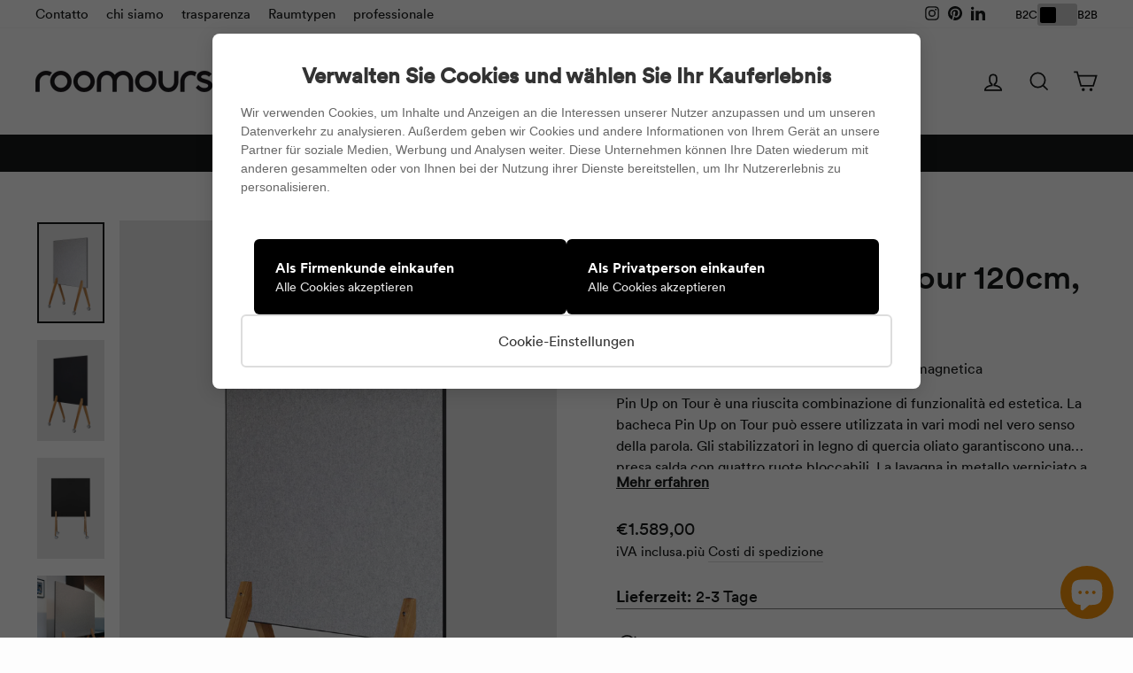

--- FILE ---
content_type: text/html; charset=utf-8
request_url: https://www.roomours.de/it/products/pinnwand-pin-up-on-tour-120cm-schwarz
body_size: 70938
content:
<!doctype html>
<html class="no-js" lang="it" dir="ltr">
  <head>

<!-- Fibr Script Starts -->
  <link rel="preconnect" href="https://cdn.fibr.shop">
  <link rel="dns-prefetch" href="https://cdn.fibr.shop">
  <script type="text/javascript">
    localStorage.setItem('__fibr_current_url',window.location.href);
    (function(f,i,b,r){var js,fjs=f.getElementsByTagName(i)[0];if(f.getElementById(r))return;js=f.createElement(i);js.id=r;js.src='https://cdn.fibr.shop/sdks/client/'+b+'/fpt-client-sdk.min.js';f.getElementsByTagName('head')[0].insertBefore(js,fjs);}(document,'script','6821f269e1ebee4924067c26','fibr-jssdk'));
  </script>
  <!-- Fibr Script Ends -->

    
	
	
    
    

    

    

    

    


    <meta charset="utf-8">
    <meta http-equiv="X-UA-Compatible" content="IE=edge,chrome=1">
    <meta name="viewport" content="width=device-width,initial-scale=1">
    <meta name="theme-color" content="#171919">
    <link rel="canonical" href="https://www.roomours.de/it/products/pinnwand-pin-up-on-tour-120cm-schwarz">
    <link rel="preconnect" href="https://cdn.shopify.com" crossorigin>
    <link rel="preconnect" href="https://fonts.shopifycdn.com" crossorigin>
    <link rel="dns-prefetch" href="https://productreviews.shopifycdn.com">
    <link rel="dns-prefetch" href="https://ajax.googleapis.com">
    <link rel="dns-prefetch" href="https://maps.googleapis.com">
    <link rel="dns-prefetch" href="https://maps.gstatic.com">
    

    <script async src="//www.roomours.de/cdn/shop/t/88/assets/jquery.min.js?v=60938658743091704111764075112"></script>

    
<link rel="shortcut icon" href="//www.roomours.de/cdn/shop/files/favicon-rund_32x32.png?v=1668587515" type="image/png"><title>Bacheca Pin up su Tour, nera
&ndash; roomours.de
</title>
<meta name="description" content="Bacheca su ruote in feltro e metallo. Pin Up on Tour è una lavagna su un lato per attaccare magneti e scrivere con pennarelli."><meta property="og:site_name" content="roomours.de">
  <meta property="og:url" content="https://www.roomours.de/it/products/pinnwand-pin-up-on-tour-120cm-schwarz">
  <meta property="og:title" content="Bachece Pin up on Tour 120cm, nero">
  <meta property="og:type" content="product">
  <meta property="og:description" content="Bacheca su ruote in feltro e metallo. Pin Up on Tour è una lavagna su un lato per attaccare magneti e scrivere con pennarelli."><meta property="og:image" content="http://www.roomours.de/cdn/shop/files/pin-up-on-tour-120-black-oak-white-felt_s_e37cebbc-a452-4ca8-a224-5f2d946423ae.jpg?v=1764266399">
    <meta property="og:image:secure_url" content="https://www.roomours.de/cdn/shop/files/pin-up-on-tour-120-black-oak-white-felt_s_e37cebbc-a452-4ca8-a224-5f2d946423ae.jpg?v=1764266399">
    <meta property="og:image:width" content="1654">
    <meta property="og:image:height" content="2480"><meta name="twitter:site" content="@">
  <meta name="twitter:card" content="summary_large_image">
  <meta name="twitter:title" content="Bachece Pin up on Tour 120cm, nero">
  <meta name="twitter:description" content="Bacheca su ruote in feltro e metallo. Pin Up on Tour è una lavagna su un lato per attaccare magneti e scrivere con pennarelli.">
<style data-shopify>
  

  
  
  
</style><link href="//www.roomours.de/cdn/shop/t/88/assets/theme.css?v=84259740969636885091764598328" rel="stylesheet" type="text/css" media="all" />
    <link href="//www.roomours.de/cdn/shop/t/88/assets/index.css?v=75739460579937106271764075112" rel="stylesheet" type="text/css" media="all" />
<style data-shopify>@font-face {
  font-family: "circular-book";
  src: url('//www.roomours.de/cdn/shop/files/circular-book.woff?v=8156443384447690066') format("woff");
}
@font-face {
  font-family: "circular-medium";
  src: url('//www.roomours.de/cdn/shop/files/circular-medium.woff?v=4784331910141924651') format("woff");
}
@font-face {
  font-family: "circular-bold";
  src: url('//www.roomours.de/cdn/shop/files/circular-bold.woff?v=14157160090724425689') format("woff");
}      
  
    :root {
    --typeHeaderPrimary: 'circular-medium';
    --typeHeaderFallback: -apple-system, 'Segoe UI', Roboto, 'Helvetica Neue', 'Noto Sans', 'Liberation Sans', Arial, sans-serif, 'Apple Color Emoji', 'Segoe UI Emoji', 'Segoe UI Symbol', 'Noto Color Emoji';
    --typeHeaderSize: 44px;
    --typeHeaderWeight: 400;
    --typeHeaderLineHeight: 1.6;
    --typeHeaderSpacing: 0.0em;

    --typeBasePrimary:'circular-book';
    --typeBaseFallback:-apple-system, 'Segoe UI', Roboto, 'Helvetica Neue', 'Noto Sans', 'Liberation Sans', Arial, sans-serif, 'Apple Color Emoji', 'Segoe UI Emoji', 'Segoe UI Symbol', 'Noto Color Emoji';
    --typeBaseSize: 18px;
    --typeBaseWeight: 400;
    --typeBaseSpacing: 0.0em;
    --typeBaseLineHeight: 1.5;
    --typeBaselineHeightMinus01: 1.4;

    --typeCollectionTitle: 24px;

    --iconWeight: 4px;
    --iconLinecaps: miter;

    
        --buttonRadius: 0;
    

    --colorGridOverlayOpacity: 0.06;
    }

    .placeholder-content {
    background-image: linear-gradient(100deg, #fdfdfd 40%, #f5f5f5 63%, #fdfdfd 79%);
    }</style><script>
      document.documentElement.className = document.documentElement.className.replace('no-js', 'js');
      window.theme = window.theme || {};
      theme.routes = {
        home: "/it",
        cart: "/it/cart.js",
        cartPage: "/it/cart",
        cartAdd: "/it/cart/add.js",
        cartChange: "/it/cart/change.js",
        search: "/it/search",
        predictiveSearch: "/it/search/suggest"
      };
      theme.strings = {
        soldOut: "Esaurito",
        unavailable: "Non disponibile",
        inStockLabel: "In magazzino",
        oneStockLabel: "Magazzino basso, [count] articolo rimasto",
        otherStockLabel: "Magazzino basso, [count] articoli rimasti",
        willNotShipUntil: "Sarà dopo il [date] inviato",
        willBeInStockAfter: "Sarà dopo il [date] essere in magazzino",
        waitingForStock: "Inventario in arrivo",
        savePrice: "Salva [saved_amount]",
        cartEmpty: "Il tuo carrello è attualmente vuoto.",
        cartTermsConfirmation: "Devi accettare i termini e le condizioni di vendita per procedere al pagamento",
        searchCollections: "Collezioni",
        searchPages: "Pagine",
        searchArticles: "Articolo",
        productFrom: "lontano ",
        maxQuantity: "Puoi avere solo [quantity] da [title] nel tuo carrello."
      };
      theme.settings = {
        cartType: "page",
        isCustomerTemplate: false,
        moneyFormat: "\u003cspan class=transcy-money\u003e€{{amount_with_comma_separator}}\u003c\/span\u003e",
        saveType: "percent",
        productImageSize: "natural",
        productImageCover: true,
        predictiveSearch: true,
        predictiveSearchType: null,
        predictiveSearchVendor: false,
        predictiveSearchPrice: true,
        quickView: false,
        themeName: 'Impulse',
        themeVersion: "7.4.0"
      };
    </script>
    <script>window.performance && window.performance.mark && window.performance.mark('shopify.content_for_header.start');</script><meta name="google-site-verification" content="QmqPzZi10aOe35QWrzcBtU04GOfpkRSaLzjQFH-KXw8">
<meta id="shopify-digital-wallet" name="shopify-digital-wallet" content="/27736604742/digital_wallets/dialog">
<meta name="shopify-checkout-api-token" content="27f2cc0c3ef587f466e414f66aa14e5b">
<meta id="in-context-paypal-metadata" data-shop-id="27736604742" data-venmo-supported="false" data-environment="production" data-locale="it_IT" data-paypal-v4="true" data-currency="EUR">
<link rel="alternate" hreflang="x-default" href="https://www.roomours.de/products/pinnwand-pin-up-on-tour-120cm-schwarz">
<link rel="alternate" hreflang="de" href="https://www.roomours.de/products/pinnwand-pin-up-on-tour-120cm-schwarz">
<link rel="alternate" hreflang="en" href="https://www.roomours.de/en/products/pinboard-pin-up-on-tour-120cm-black">
<link rel="alternate" hreflang="fr" href="https://www.roomours.de/fr/products/tableau-pin-up-on-tour-120cm-noir">
<link rel="alternate" hreflang="it" href="https://www.roomours.de/it/products/pinnwand-pin-up-on-tour-120cm-schwarz">
<link rel="alternate" type="application/json+oembed" href="https://www.roomours.de/it/products/pinnwand-pin-up-on-tour-120cm-schwarz.oembed">
<script async="async" src="/checkouts/internal/preloads.js?locale=it-DE"></script>
<link rel="preconnect" href="https://shop.app" crossorigin="anonymous">
<script async="async" src="https://shop.app/checkouts/internal/preloads.js?locale=it-DE&shop_id=27736604742" crossorigin="anonymous"></script>
<script id="apple-pay-shop-capabilities" type="application/json">{"shopId":27736604742,"countryCode":"DE","currencyCode":"EUR","merchantCapabilities":["supports3DS"],"merchantId":"gid:\/\/shopify\/Shop\/27736604742","merchantName":"roomours.de","requiredBillingContactFields":["postalAddress","email","phone"],"requiredShippingContactFields":["postalAddress","email","phone"],"shippingType":"shipping","supportedNetworks":["visa","maestro","masterCard","amex"],"total":{"type":"pending","label":"roomours.de","amount":"1.00"},"shopifyPaymentsEnabled":true,"supportsSubscriptions":true}</script>
<script id="shopify-features" type="application/json">{"accessToken":"27f2cc0c3ef587f466e414f66aa14e5b","betas":["rich-media-storefront-analytics"],"domain":"www.roomours.de","predictiveSearch":true,"shopId":27736604742,"locale":"it"}</script>
<script>var Shopify = Shopify || {};
Shopify.shop = "roomours-de.myshopify.com";
Shopify.locale = "it";
Shopify.currency = {"active":"EUR","rate":"1.0"};
Shopify.country = "DE";
Shopify.theme = {"name":"Kopie von Johannes_aktuell_09.11.2025 -  Custom...","id":184123982089,"schema_name":"Impulse","schema_version":"7.4.0","theme_store_id":857,"role":"main"};
Shopify.theme.handle = "null";
Shopify.theme.style = {"id":null,"handle":null};
Shopify.cdnHost = "www.roomours.de/cdn";
Shopify.routes = Shopify.routes || {};
Shopify.routes.root = "/it/";</script>
<script type="module">!function(o){(o.Shopify=o.Shopify||{}).modules=!0}(window);</script>
<script>!function(o){function n(){var o=[];function n(){o.push(Array.prototype.slice.apply(arguments))}return n.q=o,n}var t=o.Shopify=o.Shopify||{};t.loadFeatures=n(),t.autoloadFeatures=n()}(window);</script>
<script>
  window.ShopifyPay = window.ShopifyPay || {};
  window.ShopifyPay.apiHost = "shop.app\/pay";
  window.ShopifyPay.redirectState = null;
</script>
<script id="shop-js-analytics" type="application/json">{"pageType":"product"}</script>
<script defer="defer" async type="module" src="//www.roomours.de/cdn/shopifycloud/shop-js/modules/v2/client.init-shop-cart-sync_dvfQaB1V.it.esm.js"></script>
<script defer="defer" async type="module" src="//www.roomours.de/cdn/shopifycloud/shop-js/modules/v2/chunk.common_BW-OJwDu.esm.js"></script>
<script defer="defer" async type="module" src="//www.roomours.de/cdn/shopifycloud/shop-js/modules/v2/chunk.modal_CX4jaIRf.esm.js"></script>
<script type="module">
  await import("//www.roomours.de/cdn/shopifycloud/shop-js/modules/v2/client.init-shop-cart-sync_dvfQaB1V.it.esm.js");
await import("//www.roomours.de/cdn/shopifycloud/shop-js/modules/v2/chunk.common_BW-OJwDu.esm.js");
await import("//www.roomours.de/cdn/shopifycloud/shop-js/modules/v2/chunk.modal_CX4jaIRf.esm.js");

  window.Shopify.SignInWithShop?.initShopCartSync?.({"fedCMEnabled":true,"windoidEnabled":true});

</script>
<script>
  window.Shopify = window.Shopify || {};
  if (!window.Shopify.featureAssets) window.Shopify.featureAssets = {};
  window.Shopify.featureAssets['shop-js'] = {"shop-cart-sync":["modules/v2/client.shop-cart-sync_CGEUFKvL.it.esm.js","modules/v2/chunk.common_BW-OJwDu.esm.js","modules/v2/chunk.modal_CX4jaIRf.esm.js"],"init-fed-cm":["modules/v2/client.init-fed-cm_Q280f13X.it.esm.js","modules/v2/chunk.common_BW-OJwDu.esm.js","modules/v2/chunk.modal_CX4jaIRf.esm.js"],"shop-cash-offers":["modules/v2/client.shop-cash-offers_DoRGZwcj.it.esm.js","modules/v2/chunk.common_BW-OJwDu.esm.js","modules/v2/chunk.modal_CX4jaIRf.esm.js"],"shop-login-button":["modules/v2/client.shop-login-button_DMM6ww0E.it.esm.js","modules/v2/chunk.common_BW-OJwDu.esm.js","modules/v2/chunk.modal_CX4jaIRf.esm.js"],"pay-button":["modules/v2/client.pay-button_B6q2F277.it.esm.js","modules/v2/chunk.common_BW-OJwDu.esm.js","modules/v2/chunk.modal_CX4jaIRf.esm.js"],"shop-button":["modules/v2/client.shop-button_COUnjhWS.it.esm.js","modules/v2/chunk.common_BW-OJwDu.esm.js","modules/v2/chunk.modal_CX4jaIRf.esm.js"],"avatar":["modules/v2/client.avatar_BTnouDA3.it.esm.js"],"init-windoid":["modules/v2/client.init-windoid_CrSLay9H.it.esm.js","modules/v2/chunk.common_BW-OJwDu.esm.js","modules/v2/chunk.modal_CX4jaIRf.esm.js"],"init-shop-for-new-customer-accounts":["modules/v2/client.init-shop-for-new-customer-accounts_BGmSGr-t.it.esm.js","modules/v2/client.shop-login-button_DMM6ww0E.it.esm.js","modules/v2/chunk.common_BW-OJwDu.esm.js","modules/v2/chunk.modal_CX4jaIRf.esm.js"],"init-shop-email-lookup-coordinator":["modules/v2/client.init-shop-email-lookup-coordinator_BMjbsTlQ.it.esm.js","modules/v2/chunk.common_BW-OJwDu.esm.js","modules/v2/chunk.modal_CX4jaIRf.esm.js"],"init-shop-cart-sync":["modules/v2/client.init-shop-cart-sync_dvfQaB1V.it.esm.js","modules/v2/chunk.common_BW-OJwDu.esm.js","modules/v2/chunk.modal_CX4jaIRf.esm.js"],"shop-toast-manager":["modules/v2/client.shop-toast-manager_C1IUOXW7.it.esm.js","modules/v2/chunk.common_BW-OJwDu.esm.js","modules/v2/chunk.modal_CX4jaIRf.esm.js"],"init-customer-accounts":["modules/v2/client.init-customer-accounts_DyWT7tGr.it.esm.js","modules/v2/client.shop-login-button_DMM6ww0E.it.esm.js","modules/v2/chunk.common_BW-OJwDu.esm.js","modules/v2/chunk.modal_CX4jaIRf.esm.js"],"init-customer-accounts-sign-up":["modules/v2/client.init-customer-accounts-sign-up_DR74S9QP.it.esm.js","modules/v2/client.shop-login-button_DMM6ww0E.it.esm.js","modules/v2/chunk.common_BW-OJwDu.esm.js","modules/v2/chunk.modal_CX4jaIRf.esm.js"],"shop-follow-button":["modules/v2/client.shop-follow-button_C7goD_zf.it.esm.js","modules/v2/chunk.common_BW-OJwDu.esm.js","modules/v2/chunk.modal_CX4jaIRf.esm.js"],"checkout-modal":["modules/v2/client.checkout-modal_Cy_s3Hxe.it.esm.js","modules/v2/chunk.common_BW-OJwDu.esm.js","modules/v2/chunk.modal_CX4jaIRf.esm.js"],"shop-login":["modules/v2/client.shop-login_ByWJfYRH.it.esm.js","modules/v2/chunk.common_BW-OJwDu.esm.js","modules/v2/chunk.modal_CX4jaIRf.esm.js"],"lead-capture":["modules/v2/client.lead-capture_B-cWF8Yd.it.esm.js","modules/v2/chunk.common_BW-OJwDu.esm.js","modules/v2/chunk.modal_CX4jaIRf.esm.js"],"payment-terms":["modules/v2/client.payment-terms_B2vYrkY2.it.esm.js","modules/v2/chunk.common_BW-OJwDu.esm.js","modules/v2/chunk.modal_CX4jaIRf.esm.js"]};
</script>
<script>(function() {
  var isLoaded = false;
  function asyncLoad() {
    if (isLoaded) return;
    isLoaded = true;
    var urls = ["https:\/\/chimpstatic.com\/mcjs-connected\/js\/users\/6d180a3f8a65cc64303446b35\/dcb76fbc440697039548eb2be.js?shop=roomours-de.myshopify.com"];
    for (var i = 0; i < urls.length; i++) {
      var s = document.createElement('script');
      s.type = 'text/javascript';
      s.async = true;
      s.src = urls[i];
      var x = document.getElementsByTagName('script')[0];
      x.parentNode.insertBefore(s, x);
    }
  };
  if(window.attachEvent) {
    window.attachEvent('onload', asyncLoad);
  } else {
    window.addEventListener('load', asyncLoad, false);
  }
})();</script>
<script id="__st">var __st={"a":27736604742,"offset":3600,"reqid":"68abbf03-9a62-4af4-ae78-b44be8bb0564-1769416071","pageurl":"www.roomours.de\/it\/products\/pinnwand-pin-up-on-tour-120cm-schwarz","u":"28bc9374dedc","p":"product","rtyp":"product","rid":4601470681158};</script>
<script>window.ShopifyPaypalV4VisibilityTracking = true;</script>
<script id="captcha-bootstrap">!function(){'use strict';const t='contact',e='account',n='new_comment',o=[[t,t],['blogs',n],['comments',n],[t,'customer']],c=[[e,'customer_login'],[e,'guest_login'],[e,'recover_customer_password'],[e,'create_customer']],r=t=>t.map((([t,e])=>`form[action*='/${t}']:not([data-nocaptcha='true']) input[name='form_type'][value='${e}']`)).join(','),a=t=>()=>t?[...document.querySelectorAll(t)].map((t=>t.form)):[];function s(){const t=[...o],e=r(t);return a(e)}const i='password',u='form_key',d=['recaptcha-v3-token','g-recaptcha-response','h-captcha-response',i],f=()=>{try{return window.sessionStorage}catch{return}},m='__shopify_v',_=t=>t.elements[u];function p(t,e,n=!1){try{const o=window.sessionStorage,c=JSON.parse(o.getItem(e)),{data:r}=function(t){const{data:e,action:n}=t;return t[m]||n?{data:e,action:n}:{data:t,action:n}}(c);for(const[e,n]of Object.entries(r))t.elements[e]&&(t.elements[e].value=n);n&&o.removeItem(e)}catch(o){console.error('form repopulation failed',{error:o})}}const l='form_type',E='cptcha';function T(t){t.dataset[E]=!0}const w=window,h=w.document,L='Shopify',v='ce_forms',y='captcha';let A=!1;((t,e)=>{const n=(g='f06e6c50-85a8-45c8-87d0-21a2b65856fe',I='https://cdn.shopify.com/shopifycloud/storefront-forms-hcaptcha/ce_storefront_forms_captcha_hcaptcha.v1.5.2.iife.js',D={infoText:'Protetto da hCaptcha',privacyText:'Privacy',termsText:'Termini'},(t,e,n)=>{const o=w[L][v],c=o.bindForm;if(c)return c(t,g,e,D).then(n);var r;o.q.push([[t,g,e,D],n]),r=I,A||(h.body.append(Object.assign(h.createElement('script'),{id:'captcha-provider',async:!0,src:r})),A=!0)});var g,I,D;w[L]=w[L]||{},w[L][v]=w[L][v]||{},w[L][v].q=[],w[L][y]=w[L][y]||{},w[L][y].protect=function(t,e){n(t,void 0,e),T(t)},Object.freeze(w[L][y]),function(t,e,n,w,h,L){const[v,y,A,g]=function(t,e,n){const i=e?o:[],u=t?c:[],d=[...i,...u],f=r(d),m=r(i),_=r(d.filter((([t,e])=>n.includes(e))));return[a(f),a(m),a(_),s()]}(w,h,L),I=t=>{const e=t.target;return e instanceof HTMLFormElement?e:e&&e.form},D=t=>v().includes(t);t.addEventListener('submit',(t=>{const e=I(t);if(!e)return;const n=D(e)&&!e.dataset.hcaptchaBound&&!e.dataset.recaptchaBound,o=_(e),c=g().includes(e)&&(!o||!o.value);(n||c)&&t.preventDefault(),c&&!n&&(function(t){try{if(!f())return;!function(t){const e=f();if(!e)return;const n=_(t);if(!n)return;const o=n.value;o&&e.removeItem(o)}(t);const e=Array.from(Array(32),(()=>Math.random().toString(36)[2])).join('');!function(t,e){_(t)||t.append(Object.assign(document.createElement('input'),{type:'hidden',name:u})),t.elements[u].value=e}(t,e),function(t,e){const n=f();if(!n)return;const o=[...t.querySelectorAll(`input[type='${i}']`)].map((({name:t})=>t)),c=[...d,...o],r={};for(const[a,s]of new FormData(t).entries())c.includes(a)||(r[a]=s);n.setItem(e,JSON.stringify({[m]:1,action:t.action,data:r}))}(t,e)}catch(e){console.error('failed to persist form',e)}}(e),e.submit())}));const S=(t,e)=>{t&&!t.dataset[E]&&(n(t,e.some((e=>e===t))),T(t))};for(const o of['focusin','change'])t.addEventListener(o,(t=>{const e=I(t);D(e)&&S(e,y())}));const B=e.get('form_key'),M=e.get(l),P=B&&M;t.addEventListener('DOMContentLoaded',(()=>{const t=y();if(P)for(const e of t)e.elements[l].value===M&&p(e,B);[...new Set([...A(),...v().filter((t=>'true'===t.dataset.shopifyCaptcha))])].forEach((e=>S(e,t)))}))}(h,new URLSearchParams(w.location.search),n,t,e,['guest_login'])})(!0,!0)}();</script>
<script integrity="sha256-4kQ18oKyAcykRKYeNunJcIwy7WH5gtpwJnB7kiuLZ1E=" data-source-attribution="shopify.loadfeatures" defer="defer" src="//www.roomours.de/cdn/shopifycloud/storefront/assets/storefront/load_feature-a0a9edcb.js" crossorigin="anonymous"></script>
<script crossorigin="anonymous" defer="defer" src="//www.roomours.de/cdn/shopifycloud/storefront/assets/shopify_pay/storefront-65b4c6d7.js?v=20250812"></script>
<script data-source-attribution="shopify.dynamic_checkout.dynamic.init">var Shopify=Shopify||{};Shopify.PaymentButton=Shopify.PaymentButton||{isStorefrontPortableWallets:!0,init:function(){window.Shopify.PaymentButton.init=function(){};var t=document.createElement("script");t.src="https://www.roomours.de/cdn/shopifycloud/portable-wallets/latest/portable-wallets.it.js",t.type="module",document.head.appendChild(t)}};
</script>
<script data-source-attribution="shopify.dynamic_checkout.buyer_consent">
  function portableWalletsHideBuyerConsent(e){var t=document.getElementById("shopify-buyer-consent"),n=document.getElementById("shopify-subscription-policy-button");t&&n&&(t.classList.add("hidden"),t.setAttribute("aria-hidden","true"),n.removeEventListener("click",e))}function portableWalletsShowBuyerConsent(e){var t=document.getElementById("shopify-buyer-consent"),n=document.getElementById("shopify-subscription-policy-button");t&&n&&(t.classList.remove("hidden"),t.removeAttribute("aria-hidden"),n.addEventListener("click",e))}window.Shopify?.PaymentButton&&(window.Shopify.PaymentButton.hideBuyerConsent=portableWalletsHideBuyerConsent,window.Shopify.PaymentButton.showBuyerConsent=portableWalletsShowBuyerConsent);
</script>
<script data-source-attribution="shopify.dynamic_checkout.cart.bootstrap">document.addEventListener("DOMContentLoaded",(function(){function t(){return document.querySelector("shopify-accelerated-checkout-cart, shopify-accelerated-checkout")}if(t())Shopify.PaymentButton.init();else{new MutationObserver((function(e,n){t()&&(Shopify.PaymentButton.init(),n.disconnect())})).observe(document.body,{childList:!0,subtree:!0})}}));
</script>
<link id="shopify-accelerated-checkout-styles" rel="stylesheet" media="screen" href="https://www.roomours.de/cdn/shopifycloud/portable-wallets/latest/accelerated-checkout-backwards-compat.css" crossorigin="anonymous">
<style id="shopify-accelerated-checkout-cart">
        #shopify-buyer-consent {
  margin-top: 1em;
  display: inline-block;
  width: 100%;
}

#shopify-buyer-consent.hidden {
  display: none;
}

#shopify-subscription-policy-button {
  background: none;
  border: none;
  padding: 0;
  text-decoration: underline;
  font-size: inherit;
  cursor: pointer;
}

#shopify-subscription-policy-button::before {
  box-shadow: none;
}

      </style>

<script>window.performance && window.performance.mark && window.performance.mark('shopify.content_for_header.end');</script>
    <style>
        .transcy-switcher-language-and-currency{
    color: #000 !important;
  }
  .transcy-switcher-country .transcy-locale-name {
    color: #000 !important;
  }
      
</style>
    <script src="//www.roomours.de/cdn/shop/t/88/assets/vendor-scripts-v11.js" defer="defer"></script><link rel="stylesheet" href="//www.roomours.de/cdn/shop/t/88/assets/country-flags.css"><script src="//www.roomours.de/cdn/shop/t/88/assets/custom.js?v=41641150227161915331764075112" defer="defer"></script>
    <script src="//www.roomours.de/cdn/shop/t/88/assets/theme.js?v=15068918525258441001764075112" defer="defer"></script>
    

    <!-- Pinterest Pixel Beginn -->
    <script type="text/javascript">
      !function(e){if(!window.pintrk){window.pintrk=function()
      {window.pintrk.queue.push(Array.prototype.slice.call(arguments))};var
      n=window.pintrk;n.queue=[],n.version="3.0";var
      t=document.createElement("script");t.async=!0,t.src=e;var
      r=document.getElementsByTagName("script")[0];r.parentNode.insertBefore(t,r)}}
      ("https://s.pinimg.com/ct/core.js");
      pintrk('load','2613056469034', { em: '', });
      pintrk('page');
    </script>
    <noscript>
      <img
        height="1"
        width="1"
        style="display:none;"
        alt=""
        src="https://ct.pinterest.com/v3/?tid=2613056469034&noscript=1"
      >
    </noscript>
    <!-- Pinterest Pixel End -->
    <link href="//www.roomours.de/cdn/shop/t/88/assets/custom-styles.css?v=96514090558833339951764075112" as="script" rel="preload">
    <link href="//www.roomours.de/cdn/shop/t/88/assets/custom-styles.css?v=96514090558833339951764075112" rel="stylesheet" type="text/css" media="all" />

    

    
    
<script>
  // transcy custom class
  document.addEventListener("DOMContentLoaded", function () {
      setTimeout(() => {
          var count = 0, stepDone = 0;
          var addCustomClass = setInterval(() => {
              if (count > 5) {
                  clearInterval(addCustomClass);
              }
              count++;
              if (document.getElementsByClassName('icon-and-text').length > 0) {
                  [].forEach.call(document.querySelectorAll('.sales-point .icon-and-text'), function (e) {
                      e.setAttribute("translate", "yes")
                  });
                  stepDone++;
                  clearInterval(addCustomClass);
              }
          }, 1000);
      }, 1000);
  });
</script>

    

   <script defer="defer">
  document.addEventListener('DOMContentLoaded', function() {
    const dynamicInfoElement = document.getElementById('dynamic-tax-shipping-info');

    if (dynamicInfoElement) {
      function updateTaxShippingInfo() {
        const preferences = JSON.parse(localStorage.getItem('customerPreferences'));
        const customerType = preferences ? preferences.customerType : null;

        console.log(customerType)

        if (customerType === 'business') {
          dynamicInfoElement.textContent = 'exklusive MwSt. ';
        } else {
          // B2C or default if no preference is set yet
          dynamicInfoElement.textContent = 'iVA inclusa.';
        }
      }

      // Initial update when the page loads
      updateTaxShippingInfo();

      // Listen for custom event from your preference modal/switcher to update the text
      window.addEventListener('customerTypeChanged', function(e) {
        // e.detail.customerType will contain 'business' or 'private'
        if (e.detail.customerType === 'business') {
          dynamicInfoElement.textContent = 'exklusive MwSt. ';
        } else {
          dynamicInfoElement.textContent = 'iVA inclusa.';
        }
      });
    }
  });
  </script>
    <script type="text/javascript" defer="defer">
    (function(c,l,a,r,i,t,y){
        c[a]=c[a]||function(){(c[a].q=c[a].q||[]).push(arguments)};
        t=l.createElement(r);t.async=1;t.src="https://www.clarity.ms/tag/"+i;
        y=l.getElementsByTagName(r)[0];y.parentNode.insertBefore(t,y);
    })(window, document, "clarity", "script", "m5o2sajduw");
</script>
  <script type="text/javascript" defer="defer">
    (function(c,l,a,r,i,t,y){
        c[a]=c[a]||function(){(c[a].q=c[a].q||[]).push(arguments)};
        t=l.createElement(r);t.async=1;t.src="https://www.clarity.ms/tag/"+i;
        y=l.getElementsByTagName(r)[0];y.parentNode.insertBefore(t,y);
    })(window, document, "clarity", "script", "o56wgtpfat");
</script>
<meta name="google-site-verification" content="PqfcvxC8oz7pvCIW-usLk-Qh-bg9eRATf_5Rid6zP78" />


<!-- BEGIN app block: shopify://apps/xo-insert-code/blocks/insert-code-header/72017b12-3679-442e-b23c-5c62460717f5 --><!-- XO-InsertCode Header -->
	<!-- Google Tag Manager -->
<script>(function(w,d,s,l,i){w[l]=w[l]||[];w[l].push({'gtm.start':
new Date().getTime(),event:'gtm.js'});var f=d.getElementsByTagName(s)[0],
j=d.createElement(s),dl=l!='dataLayer'?'&l='+l:'';j.async=true;j.src=
'https://www.googletagmanager.com/gtm.js?id='+i+dl;f.parentNode.insertBefore(j,f);
})(window,document,'script','dataLayer','GTM-P73GQ7L');</script>
<!-- End Google Tag Manager -->



<!-- End: XO-InsertCode Header -->


<!-- END app block --><!-- BEGIN app block: shopify://apps/seo-manager-venntov/blocks/seomanager/c54c366f-d4bb-4d52-8d2f-dd61ce8e7e12 --><!-- BEGIN app snippet: SEOManager4 -->
<meta name='seomanager' content='4.0.5' /> 


<script>
	function sm_htmldecode(str) {
		var txt = document.createElement('textarea');
		txt.innerHTML = str;
		return txt.value;
	}

	var venntov_title = sm_htmldecode("Bacheca Pin up su Tour, nera");
	var venntov_description = sm_htmldecode("Bacheca su ruote in feltro e metallo. Pin Up on Tour è una lavagna su un lato per attaccare magneti e scrivere con pennarelli.");
	
	if (venntov_title != '') {
		document.title = venntov_title;	
	}
	else {
		document.title = "Bacheca Pin up su Tour, nera";	
	}

	if (document.querySelector('meta[name="description"]') == null) {
		var venntov_desc = document.createElement('meta');
		venntov_desc.name = "description";
		venntov_desc.content = venntov_description;
		var venntov_head = document.head;
		venntov_head.appendChild(venntov_desc);
	} else {
		document.querySelector('meta[name="description"]').setAttribute("content", venntov_description);
	}
</script>

<script>
	var venntov_robotVals = "index, follow, max-image-preview:large, max-snippet:-1, max-video-preview:-1";
	if (venntov_robotVals !== "") {
		document.querySelectorAll("[name='robots']").forEach(e => e.remove());
		var venntov_robotMeta = document.createElement('meta');
		venntov_robotMeta.name = "robots";
		venntov_robotMeta.content = venntov_robotVals;
		var venntov_head = document.head;
		venntov_head.appendChild(venntov_robotMeta);
	}
</script>

<script>
	var venntov_googleVals = "";
	if (venntov_googleVals !== "") {
		document.querySelectorAll("[name='google']").forEach(e => e.remove());
		var venntov_googleMeta = document.createElement('meta');
		venntov_googleMeta.name = "google";
		venntov_googleMeta.content = venntov_googleVals;
		var venntov_head = document.head;
		venntov_head.appendChild(venntov_googleMeta);
	}
	</script><meta name="google-site-verification" content="Kg95nSDqoG8Hh8GMBOL24-vB-oANn06bd32NGAFVA8E" />
	<!-- JSON-LD support -->
			<script type="application/ld+json">
			{
				"@context": "https://schema.org",
				"@id": "https://www.roomours.de/it/products/pinnwand-pin-up-on-tour-120cm-schwarz",
				"@type": "Product","sku": "PUoT-BK120.O.1","mpn": "PUoT-BK120.O.1","brand": {
					"@type": "Brand",
					"name": "roomours.de"
				},
				"description": "L'elegante combinazione di bacheca e lavagna magnetica\nPin Up on Tour è una riuscita combinazione di funzionalità ed estetica. La bacheca Pin Up on Tour può essere utilizzata in vari modi nel vero senso della parola. Gli stabilizzatori in legno di quercia oliato garantiscono una presa salda con quattro ruote bloccabili. La lavagna in metallo verniciato a polvere e magnetica può essere utilizzata come lavagna magnetica con magneti.Pin Up on Tour ha ricevuto l'IF Design Award 2017.",
				"url": "https://www.roomours.de/it/products/pinnwand-pin-up-on-tour-120cm-schwarz",
				"name": "\u003ctranscy\u003eBachece Pin up on Tour 120cm, nero\u003c\/transcy\u003e","image": "https://www.roomours.de/cdn/shop/files/pin-up-on-tour-120-black-oak-white-felt_s_e37cebbc-a452-4ca8-a224-5f2d946423ae.jpg?v=1764266399&width=1024","offers": [{
							"@type": "Offer",
							"availability": "https://schema.org/InStock",
							"itemCondition": "https://schema.org/NewCondition",
							"priceCurrency": "EUR",
							"price": "1589.00",
							"priceValidUntil": "2027-01-26",
							"url": "https://www.roomours.de/it/products/pinnwand-pin-up-on-tour-120cm-schwarz?variant=31925917843526",
							"checkoutPageURLTemplate": "https://www.roomours.de/cart/add?id=31925917843526&quantity=1",
								"image": "https://www.roomours.de/cdn/shop/files/pin-up-on-tour-120-black-oak-white-felt_s_e37cebbc-a452-4ca8-a224-5f2d946423ae.jpg?v=1764266399&width=1024",
							"mpn": "PUoT-BK120.O.1",
								"sku": "PUoT-BK120.O.1",
							"seller": {
								"@type": "Organization",
								"name": "roomours.de"
							}
						},{
							"@type": "Offer",
							"availability": "https://schema.org/InStock",
							"itemCondition": "https://schema.org/NewCondition",
							"priceCurrency": "EUR",
							"price": "1569.00",
							"priceValidUntil": "2027-01-26",
							"url": "https://www.roomours.de/it/products/pinnwand-pin-up-on-tour-120cm-schwarz?variant=39313779720262",
							"checkoutPageURLTemplate": "https://www.roomours.de/cart/add?id=39313779720262&quantity=1",
								"image": "https://www.roomours.de/cdn/shop/files/pin-up-on-tour-120-black-ash-white-felt_s_800f93b9-509b-4278-bc08-b89714efdd15.jpg?v=1764266399&width=1024",
							"mpn": "PUoT-BK120.A.1",
								"sku": "PUoT-BK120.A.1",
							"seller": {
								"@type": "Organization",
								"name": "roomours.de"
							}
						},{
							"@type": "Offer",
							"availability": "https://schema.org/InStock",
							"itemCondition": "https://schema.org/NewCondition",
							"priceCurrency": "EUR",
							"price": "1609.00",
							"priceValidUntil": "2027-01-26",
							"url": "https://www.roomours.de/it/products/pinnwand-pin-up-on-tour-120cm-schwarz?variant=39313780015174",
							"checkoutPageURLTemplate": "https://www.roomours.de/cart/add?id=39313780015174&quantity=1",
								"image": "https://www.roomours.de/cdn/shop/files/pin-up-on-tour-120-black-black-white-felt_s_52dfa513-6f8e-4bcc-9a6f-0a70e2ea0a15.jpg?v=1764266399&width=1024",
							"mpn": "PUoT-BK120.BK.1",
								"sku": "PUoT-BK120.BK.1",
							"seller": {
								"@type": "Organization",
								"name": "roomours.de"
							}
						},{
							"@type": "Offer",
							"availability": "https://schema.org/InStock",
							"itemCondition": "https://schema.org/NewCondition",
							"priceCurrency": "EUR",
							"price": "1589.00",
							"priceValidUntil": "2027-01-26",
							"url": "https://www.roomours.de/it/products/pinnwand-pin-up-on-tour-120cm-schwarz?variant=31925917941830",
							"checkoutPageURLTemplate": "https://www.roomours.de/cart/add?id=31925917941830&quantity=1",
								"image": "https://www.roomours.de/cdn/shop/files/pin-up-on-tour-120-black-oak-black-felt_s_791ffe6b-d2df-497b-a9b8-85e5f3636843.jpg?v=1764266399&width=1024",
							"mpn": "PUoT-BK120.O.2",
								"sku": "PUoT-BK120.O.2",
							"seller": {
								"@type": "Organization",
								"name": "roomours.de"
							}
						},{
							"@type": "Offer",
							"availability": "https://schema.org/InStock",
							"itemCondition": "https://schema.org/NewCondition",
							"priceCurrency": "EUR",
							"price": "1569.00",
							"priceValidUntil": "2027-01-26",
							"url": "https://www.roomours.de/it/products/pinnwand-pin-up-on-tour-120cm-schwarz?variant=39313779753030",
							"checkoutPageURLTemplate": "https://www.roomours.de/cart/add?id=39313779753030&quantity=1",
								"image": "https://www.roomours.de/cdn/shop/files/pin-up-on-tour-120-black-ash-black-felt_s_cf02a949-b726-44f7-91d7-4b03de8ab26e.jpg?v=1764266399&width=1024",
							"mpn": "PUoT-BK120.A.2",
								"sku": "PUoT-BK120.A.2",
							"seller": {
								"@type": "Organization",
								"name": "roomours.de"
							}
						},{
							"@type": "Offer",
							"availability": "https://schema.org/InStock",
							"itemCondition": "https://schema.org/NewCondition",
							"priceCurrency": "EUR",
							"price": "1609.00",
							"priceValidUntil": "2027-01-26",
							"url": "https://www.roomours.de/it/products/pinnwand-pin-up-on-tour-120cm-schwarz?variant=39313780047942",
							"checkoutPageURLTemplate": "https://www.roomours.de/cart/add?id=39313780047942&quantity=1",
								"image": "https://www.roomours.de/cdn/shop/files/pin-up-on-tour-120-black-black-black-felt_s_69181625-90e6-4a5b-8236-4e69c176741d.jpg?v=1764266399&width=1024",
							"mpn": "PUoT-BK120.BK.2",
								"sku": "PUoT-BK120.BK.2",
							"seller": {
								"@type": "Organization",
								"name": "roomours.de"
							}
						},{
							"@type": "Offer",
							"availability": "https://schema.org/InStock",
							"itemCondition": "https://schema.org/NewCondition",
							"priceCurrency": "EUR",
							"price": "1728.00",
							"priceValidUntil": "2027-01-26",
							"url": "https://www.roomours.de/it/products/pinnwand-pin-up-on-tour-120cm-schwarz?variant=32025077219398",
							"checkoutPageURLTemplate": "https://www.roomours.de/cart/add?id=32025077219398&quantity=1",
								"image": "https://www.roomours.de/cdn/shop/files/pin-up-on-tour-120-black-oak-white-black-felt_s_e59730bd-c975-4bb4-b3ae-eea4dc8da961.jpg?v=1764266399&width=1024",
							"mpn": "PUoT-BK120.O.1 + SF-BK120",
								"sku": "PUoT-BK120.O.1 + SF-BK120",
							"seller": {
								"@type": "Organization",
								"name": "roomours.de"
							}
						},{
							"@type": "Offer",
							"availability": "https://schema.org/InStock",
							"itemCondition": "https://schema.org/NewCondition",
							"priceCurrency": "EUR",
							"price": "1708.00",
							"priceValidUntil": "2027-01-26",
							"url": "https://www.roomours.de/it/products/pinnwand-pin-up-on-tour-120cm-schwarz?variant=39313779785798",
							"checkoutPageURLTemplate": "https://www.roomours.de/cart/add?id=39313779785798&quantity=1",
								"image": "https://www.roomours.de/cdn/shop/files/pin-up-on-tour-120-black-ash-white-black-felt_s_0b7b11d5-3a70-4429-a174-d461cd76a8d2.jpg?v=1764266399&width=1024",
							"mpn": "PUoT-BK120.A.1 + SF-BK120",
								"sku": "PUoT-BK120.A.1 + SF-BK120",
							"seller": {
								"@type": "Organization",
								"name": "roomours.de"
							}
						},{
							"@type": "Offer",
							"availability": "https://schema.org/InStock",
							"itemCondition": "https://schema.org/NewCondition",
							"priceCurrency": "EUR",
							"price": "1748.00",
							"priceValidUntil": "2027-01-26",
							"url": "https://www.roomours.de/it/products/pinnwand-pin-up-on-tour-120cm-schwarz?variant=39313780080710",
							"checkoutPageURLTemplate": "https://www.roomours.de/cart/add?id=39313780080710&quantity=1",
								"image": "https://www.roomours.de/cdn/shop/files/pin-up-on-tour-120-black-black-white-black-felt_s_b7daf95e-1a00-4510-8c08-8d1368d188b3.jpg?v=1764266399&width=1024",
							"mpn": "PUoT-BK120.BK.1 + SF-BK120",
								"sku": "PUoT-BK120.BK.1 + SF-BK120",
							"seller": {
								"@type": "Organization",
								"name": "roomours.de"
							}
						},{
							"@type": "Offer",
							"availability": "https://schema.org/InStock",
							"itemCondition": "https://schema.org/NewCondition",
							"priceCurrency": "EUR",
							"price": "1728.00",
							"priceValidUntil": "2027-01-26",
							"url": "https://www.roomours.de/it/products/pinnwand-pin-up-on-tour-120cm-schwarz?variant=32025077284934",
							"checkoutPageURLTemplate": "https://www.roomours.de/cart/add?id=32025077284934&quantity=1",
								"image": "https://www.roomours.de/cdn/shop/files/pin-up-on-tour-120-black-oak-black-black-felt_s_263eb8d0-1b34-4fe2-ad02-f48ff319404f.jpg?v=1764266399&width=1024",
							"mpn": "PUoT-BK120.O.2 + SF-BK120",
								"sku": "PUoT-BK120.O.2 + SF-BK120",
							"seller": {
								"@type": "Organization",
								"name": "roomours.de"
							}
						},{
							"@type": "Offer",
							"availability": "https://schema.org/InStock",
							"itemCondition": "https://schema.org/NewCondition",
							"priceCurrency": "EUR",
							"price": "1708.00",
							"priceValidUntil": "2027-01-26",
							"url": "https://www.roomours.de/it/products/pinnwand-pin-up-on-tour-120cm-schwarz?variant=39313779818566",
							"checkoutPageURLTemplate": "https://www.roomours.de/cart/add?id=39313779818566&quantity=1",
								"image": "https://www.roomours.de/cdn/shop/files/pin-up-on-tour-120-black-ash-black-black-felt_s_3971b19b-de37-4000-88ec-7b2830534bf6.jpg?v=1764266399&width=1024",
							"mpn": "PUoT-BK120.A.2 + SF-BK120",
								"sku": "PUoT-BK120.A.2 + SF-BK120",
							"seller": {
								"@type": "Organization",
								"name": "roomours.de"
							}
						},{
							"@type": "Offer",
							"availability": "https://schema.org/InStock",
							"itemCondition": "https://schema.org/NewCondition",
							"priceCurrency": "EUR",
							"price": "1748.00",
							"priceValidUntil": "2027-01-26",
							"url": "https://www.roomours.de/it/products/pinnwand-pin-up-on-tour-120cm-schwarz?variant=39313780113478",
							"checkoutPageURLTemplate": "https://www.roomours.de/cart/add?id=39313780113478&quantity=1",
								"image": "https://www.roomours.de/cdn/shop/files/pin-up-on-tour-120-black-black-black-black-felt_s_93d6db65-c4a4-4356-bca7-a2c1c50d5bcb.jpg?v=1764266399&width=1024",
							"mpn": "PUoT-BK120.BK.2 + SF-BK120",
								"sku": "PUoT-BK120.BK.2 + SF-BK120",
							"seller": {
								"@type": "Organization",
								"name": "roomours.de"
							}
						},{
							"@type": "Offer",
							"availability": "https://schema.org/InStock",
							"itemCondition": "https://schema.org/NewCondition",
							"priceCurrency": "EUR",
							"price": "1728.00",
							"priceValidUntil": "2027-01-26",
							"url": "https://www.roomours.de/it/products/pinnwand-pin-up-on-tour-120cm-schwarz?variant=39313779327046",
							"checkoutPageURLTemplate": "https://www.roomours.de/cart/add?id=39313779327046&quantity=1",
								"image": "https://www.roomours.de/cdn/shop/files/pin-up-on-tour-120-black-oak-white-white-felt_s_6483dd34-3474-4f31-a64b-8d260b49954b.jpg?v=1764266399&width=1024",
							"mpn": "PUoT-BK120.O.1 + SF-WT120",
								"sku": "PUoT-BK120.O.1 + SF-WT120",
							"seller": {
								"@type": "Organization",
								"name": "roomours.de"
							}
						},{
							"@type": "Offer",
							"availability": "https://schema.org/InStock",
							"itemCondition": "https://schema.org/NewCondition",
							"priceCurrency": "EUR",
							"price": "1708.00",
							"priceValidUntil": "2027-01-26",
							"url": "https://www.roomours.de/it/products/pinnwand-pin-up-on-tour-120cm-schwarz?variant=39313779851334",
							"checkoutPageURLTemplate": "https://www.roomours.de/cart/add?id=39313779851334&quantity=1",
								"image": "https://www.roomours.de/cdn/shop/files/pin-up-on-tour-120-black-ash-white-white-felt_s_4d51522f-9b21-4260-a9f3-fc154460e1b1.jpg?v=1764266399&width=1024",
							"mpn": "PUoT-BK120.A.1 + SF-WT120",
								"sku": "PUoT-BK120.A.1 + SF-WT120",
							"seller": {
								"@type": "Organization",
								"name": "roomours.de"
							}
						},{
							"@type": "Offer",
							"availability": "https://schema.org/InStock",
							"itemCondition": "https://schema.org/NewCondition",
							"priceCurrency": "EUR",
							"price": "1748.00",
							"priceValidUntil": "2027-01-26",
							"url": "https://www.roomours.de/it/products/pinnwand-pin-up-on-tour-120cm-schwarz?variant=39313780146246",
							"checkoutPageURLTemplate": "https://www.roomours.de/cart/add?id=39313780146246&quantity=1",
								"image": "https://www.roomours.de/cdn/shop/files/pin-up-on-tour-120-black-black-white-white-felt_s_b2f4c262-671c-4602-bed6-c68188ad90c2.jpg?v=1764266399&width=1024",
							"mpn": "PUoT-BK120.BK.1 + SF-WT120",
								"sku": "PUoT-BK120.BK.1 + SF-WT120",
							"seller": {
								"@type": "Organization",
								"name": "roomours.de"
							}
						},{
							"@type": "Offer",
							"availability": "https://schema.org/InStock",
							"itemCondition": "https://schema.org/NewCondition",
							"priceCurrency": "EUR",
							"price": "1728.00",
							"priceValidUntil": "2027-01-26",
							"url": "https://www.roomours.de/it/products/pinnwand-pin-up-on-tour-120cm-schwarz?variant=39313779359814",
							"checkoutPageURLTemplate": "https://www.roomours.de/cart/add?id=39313779359814&quantity=1",
								"image": "https://www.roomours.de/cdn/shop/files/pin-up-on-tour-120-black-oak-black-white-felt_s_24212ce7-6cfa-4eac-9696-a0b79ace42db.jpg?v=1764266399&width=1024",
							"mpn": "PUoT-BK120.O.2 + SF-WT120",
								"sku": "PUoT-BK120.O.2 + SF-WT120",
							"seller": {
								"@type": "Organization",
								"name": "roomours.de"
							}
						},{
							"@type": "Offer",
							"availability": "https://schema.org/InStock",
							"itemCondition": "https://schema.org/NewCondition",
							"priceCurrency": "EUR",
							"price": "1708.00",
							"priceValidUntil": "2027-01-26",
							"url": "https://www.roomours.de/it/products/pinnwand-pin-up-on-tour-120cm-schwarz?variant=39313779884102",
							"checkoutPageURLTemplate": "https://www.roomours.de/cart/add?id=39313779884102&quantity=1",
								"image": "https://www.roomours.de/cdn/shop/files/pin-up-on-tour-120-black-ash-black-white-felt_s_f46e608a-f93b-4774-97a0-36b5b432df8a.jpg?v=1764266399&width=1024",
							"mpn": "PUoT-BK120.A.2 + SF-WT120",
								"sku": "PUoT-BK120.A.2 + SF-WT120",
							"seller": {
								"@type": "Organization",
								"name": "roomours.de"
							}
						},{
							"@type": "Offer",
							"availability": "https://schema.org/InStock",
							"itemCondition": "https://schema.org/NewCondition",
							"priceCurrency": "EUR",
							"price": "1748.00",
							"priceValidUntil": "2027-01-26",
							"url": "https://www.roomours.de/it/products/pinnwand-pin-up-on-tour-120cm-schwarz?variant=39313780179014",
							"checkoutPageURLTemplate": "https://www.roomours.de/cart/add?id=39313780179014&quantity=1",
								"image": "https://www.roomours.de/cdn/shop/files/pin-up-on-tour-120-black-black-black-white-felt_s_e71081c1-f6fb-4672-ac87-f96bfd8e5fec.jpg?v=1764266399&width=1024",
							"mpn": "PUoT-BK120.BK.2 + SF-WT120",
								"sku": "PUoT-BK120.BK.2 + SF-WT120",
							"seller": {
								"@type": "Organization",
								"name": "roomours.de"
							}
						}]}
			</script>
<script type="application/ld+json">
				{
					"@context": "http://schema.org",
					"@type": "BreadcrumbList",
					"name": "Breadcrumbs",
					"itemListElement": [{
							"@type": "ListItem",
							"position": 1,
							"name": "&lt;transcy&gt;Bachece Pin up on Tour 120cm, nero&lt;/transcy&gt;",
							"item": "https://www.roomours.de/products/pinnwand-pin-up-on-tour-120cm-schwarz"
						}]
				}
				</script>
<!-- 524F4D20383A3331 --><!-- END app snippet -->

<!-- END app block --><!-- BEGIN app block: shopify://apps/optimonk-popup-cro-a-b-test/blocks/app-embed/0b488be1-fc0a-4fe6-8793-f2bef383dba8 -->
<script async src="https://onsite.optimonk.com/script.js?account=231650&origin=shopify-app-embed-block"></script>




<!-- END app block --><!-- BEGIN app block: shopify://apps/latori-tax-exempt-manager/blocks/tem-scripts/16d665bf-186e-4176-a0dd-bea0b27a8252 -->
<link href="//cdn.shopify.com/extensions/019b6a99-1b88-72e6-8b88-42b07b53f585/tax-exempt-manager-18/assets/latori-tem2-style.css" rel="stylesheet" type="text/css" media="all" />
<script id="latori-tem2-data" type="application/json">
  {
    "shop": {
      "domain": "roomours-de.myshopify.com",
      "wrongSyntax": "IVA ID non è nel formato corretto.",
      "invalid": "IVA ID non è valido.",
      "valid": "IVA ID è valido.",
      "viesDown": "Vies Service è attualmente non disponibile.",
      "serverDown": "Il server delle applicazioni non è attualmente disponibile.",
      "vatDeletedMessage": "IVA ID è stato eliminato.",
      "vatSaveMessage": "IVA ID è stato salvato.",
      "placeholderMessage": "Inserisci il tuo ID IVA ..."
    },
    "customer": {
      "id": ""
    },
    "app": {
      "url": "https://tax-exempt-manager-2.herokuapp.com"
    },
    "vat_id_required": "false"
  }
</script>
<!-- END app block --><!-- BEGIN app block: shopify://apps/pagefly-page-builder/blocks/app-embed/83e179f7-59a0-4589-8c66-c0dddf959200 -->

<!-- BEGIN app snippet: pagefly-cro-ab-testing-main -->







<script>
  ;(function () {
    const url = new URL(window.location)
    const viewParam = url.searchParams.get('view')
    if (viewParam && viewParam.includes('variant-pf-')) {
      url.searchParams.set('pf_v', viewParam)
      url.searchParams.delete('view')
      window.history.replaceState({}, '', url)
    }
  })()
</script>



<script type='module'>
  
  window.PAGEFLY_CRO = window.PAGEFLY_CRO || {}

  window.PAGEFLY_CRO['data_debug'] = {
    original_template_suffix: "roomours-default-latest",
    allow_ab_test: false,
    ab_test_start_time: 0,
    ab_test_end_time: 0,
    today_date_time: 1769416072000,
  }
  window.PAGEFLY_CRO['GA4'] = { enabled: false}
</script>

<!-- END app snippet -->








  <script src='https://cdn.shopify.com/extensions/019bf883-1122-7445-9dca-5d60e681c2c8/pagefly-page-builder-216/assets/pagefly-helper.js' defer='defer'></script>

  <script src='https://cdn.shopify.com/extensions/019bf883-1122-7445-9dca-5d60e681c2c8/pagefly-page-builder-216/assets/pagefly-general-helper.js' defer='defer'></script>

  <script src='https://cdn.shopify.com/extensions/019bf883-1122-7445-9dca-5d60e681c2c8/pagefly-page-builder-216/assets/pagefly-snap-slider.js' defer='defer'></script>

  <script src='https://cdn.shopify.com/extensions/019bf883-1122-7445-9dca-5d60e681c2c8/pagefly-page-builder-216/assets/pagefly-slideshow-v3.js' defer='defer'></script>

  <script src='https://cdn.shopify.com/extensions/019bf883-1122-7445-9dca-5d60e681c2c8/pagefly-page-builder-216/assets/pagefly-slideshow-v4.js' defer='defer'></script>

  <script src='https://cdn.shopify.com/extensions/019bf883-1122-7445-9dca-5d60e681c2c8/pagefly-page-builder-216/assets/pagefly-glider.js' defer='defer'></script>

  <script src='https://cdn.shopify.com/extensions/019bf883-1122-7445-9dca-5d60e681c2c8/pagefly-page-builder-216/assets/pagefly-slideshow-v1-v2.js' defer='defer'></script>

  <script src='https://cdn.shopify.com/extensions/019bf883-1122-7445-9dca-5d60e681c2c8/pagefly-page-builder-216/assets/pagefly-product-media.js' defer='defer'></script>

  <script src='https://cdn.shopify.com/extensions/019bf883-1122-7445-9dca-5d60e681c2c8/pagefly-page-builder-216/assets/pagefly-product.js' defer='defer'></script>


<script id='pagefly-helper-data' type='application/json'>
  {
    "page_optimization": {
      "assets_prefetching": false
    },
    "elements_asset_mapper": {
      "Accordion": "https://cdn.shopify.com/extensions/019bf883-1122-7445-9dca-5d60e681c2c8/pagefly-page-builder-216/assets/pagefly-accordion.js",
      "Accordion3": "https://cdn.shopify.com/extensions/019bf883-1122-7445-9dca-5d60e681c2c8/pagefly-page-builder-216/assets/pagefly-accordion3.js",
      "CountDown": "https://cdn.shopify.com/extensions/019bf883-1122-7445-9dca-5d60e681c2c8/pagefly-page-builder-216/assets/pagefly-countdown.js",
      "GMap1": "https://cdn.shopify.com/extensions/019bf883-1122-7445-9dca-5d60e681c2c8/pagefly-page-builder-216/assets/pagefly-gmap.js",
      "GMap2": "https://cdn.shopify.com/extensions/019bf883-1122-7445-9dca-5d60e681c2c8/pagefly-page-builder-216/assets/pagefly-gmap.js",
      "GMapBasicV2": "https://cdn.shopify.com/extensions/019bf883-1122-7445-9dca-5d60e681c2c8/pagefly-page-builder-216/assets/pagefly-gmap.js",
      "GMapAdvancedV2": "https://cdn.shopify.com/extensions/019bf883-1122-7445-9dca-5d60e681c2c8/pagefly-page-builder-216/assets/pagefly-gmap.js",
      "HTML.Video": "https://cdn.shopify.com/extensions/019bf883-1122-7445-9dca-5d60e681c2c8/pagefly-page-builder-216/assets/pagefly-htmlvideo.js",
      "HTML.Video2": "https://cdn.shopify.com/extensions/019bf883-1122-7445-9dca-5d60e681c2c8/pagefly-page-builder-216/assets/pagefly-htmlvideo2.js",
      "HTML.Video3": "https://cdn.shopify.com/extensions/019bf883-1122-7445-9dca-5d60e681c2c8/pagefly-page-builder-216/assets/pagefly-htmlvideo2.js",
      "BackgroundVideo": "https://cdn.shopify.com/extensions/019bf883-1122-7445-9dca-5d60e681c2c8/pagefly-page-builder-216/assets/pagefly-htmlvideo2.js",
      "Instagram": "https://cdn.shopify.com/extensions/019bf883-1122-7445-9dca-5d60e681c2c8/pagefly-page-builder-216/assets/pagefly-instagram.js",
      "Instagram2": "https://cdn.shopify.com/extensions/019bf883-1122-7445-9dca-5d60e681c2c8/pagefly-page-builder-216/assets/pagefly-instagram.js",
      "Insta3": "https://cdn.shopify.com/extensions/019bf883-1122-7445-9dca-5d60e681c2c8/pagefly-page-builder-216/assets/pagefly-instagram3.js",
      "Tabs": "https://cdn.shopify.com/extensions/019bf883-1122-7445-9dca-5d60e681c2c8/pagefly-page-builder-216/assets/pagefly-tab.js",
      "Tabs3": "https://cdn.shopify.com/extensions/019bf883-1122-7445-9dca-5d60e681c2c8/pagefly-page-builder-216/assets/pagefly-tab3.js",
      "ProductBox": "https://cdn.shopify.com/extensions/019bf883-1122-7445-9dca-5d60e681c2c8/pagefly-page-builder-216/assets/pagefly-cart.js",
      "FBPageBox2": "https://cdn.shopify.com/extensions/019bf883-1122-7445-9dca-5d60e681c2c8/pagefly-page-builder-216/assets/pagefly-facebook.js",
      "FBLikeButton2": "https://cdn.shopify.com/extensions/019bf883-1122-7445-9dca-5d60e681c2c8/pagefly-page-builder-216/assets/pagefly-facebook.js",
      "TwitterFeed2": "https://cdn.shopify.com/extensions/019bf883-1122-7445-9dca-5d60e681c2c8/pagefly-page-builder-216/assets/pagefly-twitter.js",
      "Paragraph4": "https://cdn.shopify.com/extensions/019bf883-1122-7445-9dca-5d60e681c2c8/pagefly-page-builder-216/assets/pagefly-paragraph4.js",

      "AliReviews": "https://cdn.shopify.com/extensions/019bf883-1122-7445-9dca-5d60e681c2c8/pagefly-page-builder-216/assets/pagefly-3rd-elements.js",
      "BackInStock": "https://cdn.shopify.com/extensions/019bf883-1122-7445-9dca-5d60e681c2c8/pagefly-page-builder-216/assets/pagefly-3rd-elements.js",
      "GloboBackInStock": "https://cdn.shopify.com/extensions/019bf883-1122-7445-9dca-5d60e681c2c8/pagefly-page-builder-216/assets/pagefly-3rd-elements.js",
      "GrowaveWishlist": "https://cdn.shopify.com/extensions/019bf883-1122-7445-9dca-5d60e681c2c8/pagefly-page-builder-216/assets/pagefly-3rd-elements.js",
      "InfiniteOptionsShopPad": "https://cdn.shopify.com/extensions/019bf883-1122-7445-9dca-5d60e681c2c8/pagefly-page-builder-216/assets/pagefly-3rd-elements.js",
      "InkybayProductPersonalizer": "https://cdn.shopify.com/extensions/019bf883-1122-7445-9dca-5d60e681c2c8/pagefly-page-builder-216/assets/pagefly-3rd-elements.js",
      "LimeSpot": "https://cdn.shopify.com/extensions/019bf883-1122-7445-9dca-5d60e681c2c8/pagefly-page-builder-216/assets/pagefly-3rd-elements.js",
      "Loox": "https://cdn.shopify.com/extensions/019bf883-1122-7445-9dca-5d60e681c2c8/pagefly-page-builder-216/assets/pagefly-3rd-elements.js",
      "Opinew": "https://cdn.shopify.com/extensions/019bf883-1122-7445-9dca-5d60e681c2c8/pagefly-page-builder-216/assets/pagefly-3rd-elements.js",
      "Powr": "https://cdn.shopify.com/extensions/019bf883-1122-7445-9dca-5d60e681c2c8/pagefly-page-builder-216/assets/pagefly-3rd-elements.js",
      "ProductReviews": "https://cdn.shopify.com/extensions/019bf883-1122-7445-9dca-5d60e681c2c8/pagefly-page-builder-216/assets/pagefly-3rd-elements.js",
      "PushOwl": "https://cdn.shopify.com/extensions/019bf883-1122-7445-9dca-5d60e681c2c8/pagefly-page-builder-216/assets/pagefly-3rd-elements.js",
      "ReCharge": "https://cdn.shopify.com/extensions/019bf883-1122-7445-9dca-5d60e681c2c8/pagefly-page-builder-216/assets/pagefly-3rd-elements.js",
      "Rivyo": "https://cdn.shopify.com/extensions/019bf883-1122-7445-9dca-5d60e681c2c8/pagefly-page-builder-216/assets/pagefly-3rd-elements.js",
      "TrackingMore": "https://cdn.shopify.com/extensions/019bf883-1122-7445-9dca-5d60e681c2c8/pagefly-page-builder-216/assets/pagefly-3rd-elements.js",
      "Vitals": "https://cdn.shopify.com/extensions/019bf883-1122-7445-9dca-5d60e681c2c8/pagefly-page-builder-216/assets/pagefly-3rd-elements.js",
      "Wiser": "https://cdn.shopify.com/extensions/019bf883-1122-7445-9dca-5d60e681c2c8/pagefly-page-builder-216/assets/pagefly-3rd-elements.js"
    },
    "custom_elements_mapper": {
      "pf-click-action-element": "https://cdn.shopify.com/extensions/019bf883-1122-7445-9dca-5d60e681c2c8/pagefly-page-builder-216/assets/pagefly-click-action-element.js",
      "pf-dialog-element": "https://cdn.shopify.com/extensions/019bf883-1122-7445-9dca-5d60e681c2c8/pagefly-page-builder-216/assets/pagefly-dialog-element.js"
    }
  }
</script>


<!-- END app block --><!-- BEGIN app block: shopify://apps/transcy/blocks/switcher_embed_block/bce4f1c0-c18c-43b0-b0b2-a1aefaa44573 --><!-- BEGIN app snippet: fa_translate_core --><script>
    (function () {
        console.log("transcy ignore convert TC value",typeof transcy_ignoreConvertPrice != "undefined");
        
        function addMoneyTag(mutations, observer) {
            let currencyCookie = getCookieCore("transcy_currency");
            
            let shopifyCurrencyRegex = buildXPathQuery(
                window.ShopifyTC.shopifyCurrency.price_currency
            );
            let currencyRegex = buildCurrencyRegex(window.ShopifyTC.shopifyCurrency.price_currency)
            let tempTranscy = document.evaluate(shopifyCurrencyRegex, document, null, XPathResult.ORDERED_NODE_SNAPSHOT_TYPE, null);
            for (let iTranscy = 0; iTranscy < tempTranscy.snapshotLength; iTranscy++) {
                let elTranscy = tempTranscy.snapshotItem(iTranscy);
                if (elTranscy.innerHTML &&
                !elTranscy.classList.contains('transcy-money') && (typeof transcy_ignoreConvertPrice == "undefined" ||
                !transcy_ignoreConvertPrice?.some(className => elTranscy.classList?.contains(className))) && elTranscy?.childNodes?.length == 1) {
                    if (!window.ShopifyTC?.shopifyCurrency?.price_currency || currencyCookie == window.ShopifyTC?.currency?.active || !currencyCookie) {
                        addClassIfNotExists(elTranscy, 'notranslate');
                        continue;
                    }

                    elTranscy.classList.add('transcy-money');
                    let innerHTML = replaceMatches(elTranscy?.textContent, currencyRegex);
                    elTranscy.innerHTML = innerHTML;
                    if (!innerHTML.includes("tc-money")) {
                        addClassIfNotExists(elTranscy, 'notranslate');
                    }
                } 
                if (elTranscy.classList.contains('transcy-money') && !elTranscy?.innerHTML?.includes("tc-money")) {
                    addClassIfNotExists(elTranscy, 'notranslate');
                }
            }
        }
    
        function logChangesTranscy(mutations, observer) {
            const xpathQuery = `
                //*[text()[contains(.,"•tc")]] |
                //*[text()[contains(.,"tc")]] |
                //*[text()[contains(.,"transcy")]] |
                //textarea[@placeholder[contains(.,"transcy")]] |
                //textarea[@placeholder[contains(.,"tc")]] |
                //select[@placeholder[contains(.,"transcy")]] |
                //select[@placeholder[contains(.,"tc")]] |
                //input[@placeholder[contains(.,"tc")]] |
                //input[@value[contains(.,"tc")]] |
                //input[@value[contains(.,"transcy")]] |
                //*[text()[contains(.,"TC")]] |
                //textarea[@placeholder[contains(.,"TC")]] |
                //select[@placeholder[contains(.,"TC")]] |
                //input[@placeholder[contains(.,"TC")]] |
                //input[@value[contains(.,"TC")]]
            `;
            let tempTranscy = document.evaluate(xpathQuery, document, null, XPathResult.ORDERED_NODE_SNAPSHOT_TYPE, null);
            for (let iTranscy = 0; iTranscy < tempTranscy.snapshotLength; iTranscy++) {
                let elTranscy = tempTranscy.snapshotItem(iTranscy);
                let innerHtmlTranscy = elTranscy?.innerHTML ? elTranscy.innerHTML : "";
                if (innerHtmlTranscy && !["SCRIPT", "LINK", "STYLE"].includes(elTranscy.nodeName)) {
                    const textToReplace = [
                        '&lt;•tc&gt;', '&lt;/•tc&gt;', '&lt;tc&gt;', '&lt;/tc&gt;',
                        '&lt;transcy&gt;', '&lt;/transcy&gt;', '&amp;lt;tc&amp;gt;',
                        '&amp;lt;/tc&amp;gt;', '&lt;TRANSCY&gt;', '&lt;/TRANSCY&gt;',
                        '&lt;TC&gt;', '&lt;/TC&gt;'
                    ];
                    let containsTag = textToReplace.some(tag => innerHtmlTranscy.includes(tag));
                    if (containsTag) {
                        textToReplace.forEach(tag => {
                            innerHtmlTranscy = innerHtmlTranscy.replaceAll(tag, '');
                        });
                        elTranscy.innerHTML = innerHtmlTranscy;
                        elTranscy.setAttribute('translate', 'no');
                    }
    
                    const tagsToReplace = ['<•tc>', '</•tc>', '<tc>', '</tc>', '<transcy>', '</transcy>', '<TC>', '</TC>', '<TRANSCY>', '</TRANSCY>'];
                    if (tagsToReplace.some(tag => innerHtmlTranscy.includes(tag))) {
                        innerHtmlTranscy = innerHtmlTranscy.replace(/<(|\/)transcy>|<(|\/)tc>|<(|\/)•tc>/gi, "");
                        elTranscy.innerHTML = innerHtmlTranscy;
                        elTranscy.setAttribute('translate', 'no');
                    }
                }
                if (["INPUT"].includes(elTranscy.nodeName)) {
                    let valueInputTranscy = elTranscy.value.replaceAll("&lt;tc&gt;", "").replaceAll("&lt;/tc&gt;", "").replace(/<(|\/)transcy>|<(|\/)tc>/gi, "");
                    elTranscy.value = valueInputTranscy
                }
    
                if (["INPUT", "SELECT", "TEXTAREA"].includes(elTranscy.nodeName)) {
                    elTranscy.placeholder = elTranscy.placeholder.replaceAll("&lt;tc&gt;", "").replaceAll("&lt;/tc&gt;", "").replace(/<(|\/)transcy>|<(|\/)tc>/gi, "");
                }
            }
            addMoneyTag(mutations, observer)
        }
        const observerOptionsTranscy = {
            subtree: true,
            childList: true
        };
        const observerTranscy = new MutationObserver(logChangesTranscy);
        observerTranscy.observe(document.documentElement, observerOptionsTranscy);
    })();

    const addClassIfNotExists = (element, className) => {
        if (!element.classList.contains(className)) {
            element.classList.add(className);
        }
    };
    
    const replaceMatches = (content, currencyRegex) => {
        let arrCurrencies = content.match(currencyRegex);
    
        if (arrCurrencies?.length && content === arrCurrencies[0]) {
            return content;
        }
        return (
            arrCurrencies?.reduce((string, oldVal, index) => {
                const hasSpaceBefore = string.match(new RegExp(`\\s${oldVal}`));
                const hasSpaceAfter = string.match(new RegExp(`${oldVal}\\s`));
                let eleCurrencyConvert = `<tc-money translate="no">${arrCurrencies[index]}</tc-money>`;
                if (hasSpaceBefore) eleCurrencyConvert = ` ${eleCurrencyConvert}`;
                if (hasSpaceAfter) eleCurrencyConvert = `${eleCurrencyConvert} `;
                if (string.includes("tc-money")) {
                    return string;
                }
                return string?.replaceAll(oldVal, eleCurrencyConvert);
            }, content) || content
        );
        return result;
    };
    
    const unwrapCurrencySpan = (text) => {
        return text.replace(/<span[^>]*>(.*?)<\/span>/gi, "$1");
    };

    const getSymbolsAndCodes = (text)=>{
        let numberPattern = "\\d+(?:[.,]\\d+)*(?:[.,]\\d+)?(?:\\s?\\d+)?"; // Chỉ tối đa 1 khoảng trắng
        let textWithoutCurrencySpan = unwrapCurrencySpan(text);
        let symbolsAndCodes = textWithoutCurrencySpan
            .trim()
            .replace(new RegExp(numberPattern, "g"), "")
            .split(/\s+/) // Loại bỏ khoảng trắng dư thừa
            .filter((el) => el);

        if (!Array.isArray(symbolsAndCodes) || symbolsAndCodes.length === 0) {
            throw new Error("symbolsAndCodes must be a non-empty array.");
        }

        return symbolsAndCodes;
    }
    
    const buildCurrencyRegex = (text) => {
       let symbolsAndCodes = getSymbolsAndCodes(text)
       let patterns = createCurrencyRegex(symbolsAndCodes)

       return new RegExp(`(${patterns.join("|")})`, "g");
    };

    const createCurrencyRegex = (symbolsAndCodes)=>{
        const escape = (str) => str.replace(/[-/\\^$*+?.()|[\]{}]/g, "\\$&");
        const [s1, s2] = [escape(symbolsAndCodes[0]), escape(symbolsAndCodes[1] || "")];
        const space = "\\s?";
        const numberPattern = "\\d+(?:[.,]\\d+)*(?:[.,]\\d+)?(?:\\s?\\d+)?"; 
        const patterns = [];
        if (s1 && s2) {
            patterns.push(
                `${s1}${space}${numberPattern}${space}${s2}`,
                `${s2}${space}${numberPattern}${space}${s1}`,
                `${s2}${space}${s1}${space}${numberPattern}`,
                `${s1}${space}${s2}${space}${numberPattern}`
            );
        }
        if (s1) {
            patterns.push(`${s1}${space}${numberPattern}`);
            patterns.push(`${numberPattern}${space}${s1}`);
        }

        if (s2) {
            patterns.push(`${s2}${space}${numberPattern}`);
            patterns.push(`${numberPattern}${space}${s2}`);
        }
        return patterns;
    }
    
    const getCookieCore = function (name) {
        var nameEQ = name + "=";
        var ca = document.cookie.split(';');
        for (var i = 0; i < ca.length; i++) {
            var c = ca[i];
            while (c.charAt(0) == ' ') c = c.substring(1, c.length);
            if (c.indexOf(nameEQ) == 0) return c.substring(nameEQ.length, c.length);
        }
        return null;
    };
    
    const buildXPathQuery = (text) => {
        let numberPattern = "\\d+(?:[.,]\\d+)*"; // Bỏ `matches()`
        let symbolAndCodes = text.replace(/<span[^>]*>(.*?)<\/span>/gi, "$1")
            .trim()
            .replace(new RegExp(numberPattern, "g"), "")
            .split(" ")
            ?.filter((el) => el);
    
        if (!symbolAndCodes || !Array.isArray(symbolAndCodes) || symbolAndCodes.length === 0) {
            throw new Error("symbolAndCodes must be a non-empty array.");
        }
    
        // Escape ký tự đặc biệt trong XPath
        const escapeXPath = (str) => str.replace(/(["'])/g, "\\$1");
    
        // Danh sách thẻ HTML cần tìm
        const allowedTags = ["div", "span", "p", "strong", "b", "h1", "h2", "h3", "h4", "h5", "h6", "td", "li", "font", "dd", 'a', 'font', 's'];
    
        // Tạo điều kiện contains() cho từng symbol hoặc code
        const conditions = symbolAndCodes
            .map((symbol) =>
                `(contains(text(), "${escapeXPath(symbol)}") and (contains(text(), "0") or contains(text(), "1") or contains(text(), "2") or contains(text(), "3") or contains(text(), "4") or contains(text(), "5") or contains(text(), "6") or contains(text(), "7") or contains(text(), "8") or contains(text(), "9")) )`
            )
            .join(" or ");
    
        // Tạo XPath Query (Chỉ tìm trong các thẻ HTML, không tìm trong input)
        const xpathQuery = allowedTags
            .map((tag) => `//${tag}[${conditions}]`)
            .join(" | ");
    
        return xpathQuery;
    };
    
    window.ShopifyTC = {};
    ShopifyTC.shop = "www.roomours.de";
    ShopifyTC.locale = "it";
    ShopifyTC.currency = {"active":"EUR", "rate":""};
    ShopifyTC.country = "DE";
    ShopifyTC.designMode = false;
    ShopifyTC.theme = {};
    ShopifyTC.cdnHost = "";
    ShopifyTC.routes = {};
    ShopifyTC.routes.root = "/it";
    ShopifyTC.store_id = 27736604742;
    ShopifyTC.page_type = "product";
    ShopifyTC.resource_id = "";
    ShopifyTC.resource_description = "";
    ShopifyTC.market_id = 38371398;
    switch (ShopifyTC.page_type) {
        case "product":
            ShopifyTC.resource_id = 4601470681158;
            ShopifyTC.resource_description = "\u003cp class=\"sc-oTLFK lcHmGL pf-0f6294b8\" data-pf-type=\"Heading\"\u003e\u003cspan class=\"sc-ptSuy fnmilh pf-e10f6294\" data-pf-type=\"Text\"\u003eL'elegante combinazione di bacheca e lavagna magnetica\u003cbr\u003e\u003c\/span\u003e\u003c\/p\u003e\n\u003cp class=\"sc-pkvvt cbrLgP pf-450e307b entry-text\" data-pf-type=\"Paragraph2\"\u003e\u003cspan class=\"sc-ptSuy fnmilh pf-94b835dc\" data-pf-type=\"Text\"\u003ePin Up on Tour è una riuscita combinazione di funzionalità ed estetica. La bacheca Pin Up on Tour può essere utilizzata in vari modi nel vero senso della parola. Gli stabilizzatori in legno di quercia oliato garantiscono una presa salda con quattro ruote bloccabili. La lavagna in metallo verniciato a polvere e magnetica può essere utilizzata come lavagna magnetica con magneti.\u003cbr\u003e\u003cbr\u003ePin Up on Tour ha ricevuto l'IF Design Award 2017.\u003c\/span\u003e\u003c\/p\u003e"
            break;
        case "article":
            ShopifyTC.resource_id = null;
            ShopifyTC.resource_description = null
            break;
        case "blog":
            ShopifyTC.resource_id = null;
            break;
        case "collection":
            ShopifyTC.resource_id = null;
            ShopifyTC.resource_description = null
            break;
        case "policy":
            ShopifyTC.resource_id = null;
            ShopifyTC.resource_description = null
            break;
        case "page":
            ShopifyTC.resource_id = null;
            ShopifyTC.resource_description = null
            break;
        default:
            break;
    }

    window.ShopifyTC.shopifyCurrency={
        "price": `0,01`,
        "price_currency": `<span class=transcy-money>€0,01 EUR</span>`,
        "currency": `EUR`
    }


    if(typeof(transcy_appEmbed) == 'undefined'){
        transcy_switcherVersion = "1769265885";
        transcy_productMediaVersion = "";
        transcy_collectionMediaVersion = "";
        transcy_otherMediaVersion = "";
        transcy_productId = "4601470681158";
        transcy_shopName = "roomours.de";
        transcy_currenciesPaymentPublish = [];
        transcy_curencyDefault = "EUR";transcy_currenciesPaymentPublish.push("CHF");transcy_currenciesPaymentPublish.push("EUR");transcy_currenciesPaymentPublish.push("GBP");transcy_currenciesPaymentPublish.push("USD");
        transcy_shopifyLocales = [{"shop_locale":{"locale":"de","enabled":true,"primary":true,"published":true}},{"shop_locale":{"locale":"en","enabled":true,"primary":false,"published":true}},{"shop_locale":{"locale":"fr","enabled":true,"primary":false,"published":true}},{"shop_locale":{"locale":"it","enabled":true,"primary":false,"published":true}}];
        transcy_moneyFormat = "<span class=transcy-money>€{{amount_with_comma_separator}}</span>";

        function domLoadedTranscy () {
            let cdnScriptTC = typeof(transcy_cdn) != 'undefined' ? (transcy_cdn+'/transcy.js') : "https://cdn.shopify.com/extensions/019bbfa6-be8b-7e64-b8d4-927a6591272a/transcy-294/assets/transcy.js";
            let cdnLinkTC = typeof(transcy_cdn) != 'undefined' ? (transcy_cdn+'/transcy.css') :  "https://cdn.shopify.com/extensions/019bbfa6-be8b-7e64-b8d4-927a6591272a/transcy-294/assets/transcy.css";
            let scriptTC = document.createElement('script');
            scriptTC.type = 'text/javascript';
            scriptTC.defer = true;
            scriptTC.src = cdnScriptTC;
            scriptTC.id = "transcy-script";
            document.head.appendChild(scriptTC);

            let linkTC = document.createElement('link');
            linkTC.rel = 'stylesheet'; 
            linkTC.type = 'text/css';
            linkTC.href = cdnLinkTC;
            linkTC.id = "transcy-style";
            document.head.appendChild(linkTC); 
        }


        if (document.readyState === 'interactive' || document.readyState === 'complete') {
            domLoadedTranscy();
        } else {
            document.addEventListener("DOMContentLoaded", function () {
                domLoadedTranscy();
            });
        }
    }
</script>
<!-- END app snippet -->


<!-- END app block --><script src="https://cdn.shopify.com/extensions/4e276193-403c-423f-833c-fefed71819cf/forms-2298/assets/shopify-forms-loader.js" type="text/javascript" defer="defer"></script>
<script src="https://cdn.shopify.com/extensions/019b6a99-1b88-72e6-8b88-42b07b53f585/tax-exempt-manager-18/assets/latori-tem2.js" type="text/javascript" defer="defer"></script>
<link href="https://cdn.shopify.com/extensions/019b6a99-1b88-72e6-8b88-42b07b53f585/tax-exempt-manager-18/assets/latori-tem2-style.css" rel="stylesheet" type="text/css" media="all">
<script src="https://cdn.shopify.com/extensions/e8878072-2f6b-4e89-8082-94b04320908d/inbox-1254/assets/inbox-chat-loader.js" type="text/javascript" defer="defer"></script>
<link href="https://monorail-edge.shopifysvc.com" rel="dns-prefetch">
<script>(function(){if ("sendBeacon" in navigator && "performance" in window) {try {var session_token_from_headers = performance.getEntriesByType('navigation')[0].serverTiming.find(x => x.name == '_s').description;} catch {var session_token_from_headers = undefined;}var session_cookie_matches = document.cookie.match(/_shopify_s=([^;]*)/);var session_token_from_cookie = session_cookie_matches && session_cookie_matches.length === 2 ? session_cookie_matches[1] : "";var session_token = session_token_from_headers || session_token_from_cookie || "";function handle_abandonment_event(e) {var entries = performance.getEntries().filter(function(entry) {return /monorail-edge.shopifysvc.com/.test(entry.name);});if (!window.abandonment_tracked && entries.length === 0) {window.abandonment_tracked = true;var currentMs = Date.now();var navigation_start = performance.timing.navigationStart;var payload = {shop_id: 27736604742,url: window.location.href,navigation_start,duration: currentMs - navigation_start,session_token,page_type: "product"};window.navigator.sendBeacon("https://monorail-edge.shopifysvc.com/v1/produce", JSON.stringify({schema_id: "online_store_buyer_site_abandonment/1.1",payload: payload,metadata: {event_created_at_ms: currentMs,event_sent_at_ms: currentMs}}));}}window.addEventListener('pagehide', handle_abandonment_event);}}());</script>
<script id="web-pixels-manager-setup">(function e(e,d,r,n,o){if(void 0===o&&(o={}),!Boolean(null===(a=null===(i=window.Shopify)||void 0===i?void 0:i.analytics)||void 0===a?void 0:a.replayQueue)){var i,a;window.Shopify=window.Shopify||{};var t=window.Shopify;t.analytics=t.analytics||{};var s=t.analytics;s.replayQueue=[],s.publish=function(e,d,r){return s.replayQueue.push([e,d,r]),!0};try{self.performance.mark("wpm:start")}catch(e){}var l=function(){var e={modern:/Edge?\/(1{2}[4-9]|1[2-9]\d|[2-9]\d{2}|\d{4,})\.\d+(\.\d+|)|Firefox\/(1{2}[4-9]|1[2-9]\d|[2-9]\d{2}|\d{4,})\.\d+(\.\d+|)|Chrom(ium|e)\/(9{2}|\d{3,})\.\d+(\.\d+|)|(Maci|X1{2}).+ Version\/(15\.\d+|(1[6-9]|[2-9]\d|\d{3,})\.\d+)([,.]\d+|)( \(\w+\)|)( Mobile\/\w+|) Safari\/|Chrome.+OPR\/(9{2}|\d{3,})\.\d+\.\d+|(CPU[ +]OS|iPhone[ +]OS|CPU[ +]iPhone|CPU IPhone OS|CPU iPad OS)[ +]+(15[._]\d+|(1[6-9]|[2-9]\d|\d{3,})[._]\d+)([._]\d+|)|Android:?[ /-](13[3-9]|1[4-9]\d|[2-9]\d{2}|\d{4,})(\.\d+|)(\.\d+|)|Android.+Firefox\/(13[5-9]|1[4-9]\d|[2-9]\d{2}|\d{4,})\.\d+(\.\d+|)|Android.+Chrom(ium|e)\/(13[3-9]|1[4-9]\d|[2-9]\d{2}|\d{4,})\.\d+(\.\d+|)|SamsungBrowser\/([2-9]\d|\d{3,})\.\d+/,legacy:/Edge?\/(1[6-9]|[2-9]\d|\d{3,})\.\d+(\.\d+|)|Firefox\/(5[4-9]|[6-9]\d|\d{3,})\.\d+(\.\d+|)|Chrom(ium|e)\/(5[1-9]|[6-9]\d|\d{3,})\.\d+(\.\d+|)([\d.]+$|.*Safari\/(?![\d.]+ Edge\/[\d.]+$))|(Maci|X1{2}).+ Version\/(10\.\d+|(1[1-9]|[2-9]\d|\d{3,})\.\d+)([,.]\d+|)( \(\w+\)|)( Mobile\/\w+|) Safari\/|Chrome.+OPR\/(3[89]|[4-9]\d|\d{3,})\.\d+\.\d+|(CPU[ +]OS|iPhone[ +]OS|CPU[ +]iPhone|CPU IPhone OS|CPU iPad OS)[ +]+(10[._]\d+|(1[1-9]|[2-9]\d|\d{3,})[._]\d+)([._]\d+|)|Android:?[ /-](13[3-9]|1[4-9]\d|[2-9]\d{2}|\d{4,})(\.\d+|)(\.\d+|)|Mobile Safari.+OPR\/([89]\d|\d{3,})\.\d+\.\d+|Android.+Firefox\/(13[5-9]|1[4-9]\d|[2-9]\d{2}|\d{4,})\.\d+(\.\d+|)|Android.+Chrom(ium|e)\/(13[3-9]|1[4-9]\d|[2-9]\d{2}|\d{4,})\.\d+(\.\d+|)|Android.+(UC? ?Browser|UCWEB|U3)[ /]?(15\.([5-9]|\d{2,})|(1[6-9]|[2-9]\d|\d{3,})\.\d+)\.\d+|SamsungBrowser\/(5\.\d+|([6-9]|\d{2,})\.\d+)|Android.+MQ{2}Browser\/(14(\.(9|\d{2,})|)|(1[5-9]|[2-9]\d|\d{3,})(\.\d+|))(\.\d+|)|K[Aa][Ii]OS\/(3\.\d+|([4-9]|\d{2,})\.\d+)(\.\d+|)/},d=e.modern,r=e.legacy,n=navigator.userAgent;return n.match(d)?"modern":n.match(r)?"legacy":"unknown"}(),u="modern"===l?"modern":"legacy",c=(null!=n?n:{modern:"",legacy:""})[u],f=function(e){return[e.baseUrl,"/wpm","/b",e.hashVersion,"modern"===e.buildTarget?"m":"l",".js"].join("")}({baseUrl:d,hashVersion:r,buildTarget:u}),m=function(e){var d=e.version,r=e.bundleTarget,n=e.surface,o=e.pageUrl,i=e.monorailEndpoint;return{emit:function(e){var a=e.status,t=e.errorMsg,s=(new Date).getTime(),l=JSON.stringify({metadata:{event_sent_at_ms:s},events:[{schema_id:"web_pixels_manager_load/3.1",payload:{version:d,bundle_target:r,page_url:o,status:a,surface:n,error_msg:t},metadata:{event_created_at_ms:s}}]});if(!i)return console&&console.warn&&console.warn("[Web Pixels Manager] No Monorail endpoint provided, skipping logging."),!1;try{return self.navigator.sendBeacon.bind(self.navigator)(i,l)}catch(e){}var u=new XMLHttpRequest;try{return u.open("POST",i,!0),u.setRequestHeader("Content-Type","text/plain"),u.send(l),!0}catch(e){return console&&console.warn&&console.warn("[Web Pixels Manager] Got an unhandled error while logging to Monorail."),!1}}}}({version:r,bundleTarget:l,surface:e.surface,pageUrl:self.location.href,monorailEndpoint:e.monorailEndpoint});try{o.browserTarget=l,function(e){var d=e.src,r=e.async,n=void 0===r||r,o=e.onload,i=e.onerror,a=e.sri,t=e.scriptDataAttributes,s=void 0===t?{}:t,l=document.createElement("script"),u=document.querySelector("head"),c=document.querySelector("body");if(l.async=n,l.src=d,a&&(l.integrity=a,l.crossOrigin="anonymous"),s)for(var f in s)if(Object.prototype.hasOwnProperty.call(s,f))try{l.dataset[f]=s[f]}catch(e){}if(o&&l.addEventListener("load",o),i&&l.addEventListener("error",i),u)u.appendChild(l);else{if(!c)throw new Error("Did not find a head or body element to append the script");c.appendChild(l)}}({src:f,async:!0,onload:function(){if(!function(){var e,d;return Boolean(null===(d=null===(e=window.Shopify)||void 0===e?void 0:e.analytics)||void 0===d?void 0:d.initialized)}()){var d=window.webPixelsManager.init(e)||void 0;if(d){var r=window.Shopify.analytics;r.replayQueue.forEach((function(e){var r=e[0],n=e[1],o=e[2];d.publishCustomEvent(r,n,o)})),r.replayQueue=[],r.publish=d.publishCustomEvent,r.visitor=d.visitor,r.initialized=!0}}},onerror:function(){return m.emit({status:"failed",errorMsg:"".concat(f," has failed to load")})},sri:function(e){var d=/^sha384-[A-Za-z0-9+/=]+$/;return"string"==typeof e&&d.test(e)}(c)?c:"",scriptDataAttributes:o}),m.emit({status:"loading"})}catch(e){m.emit({status:"failed",errorMsg:(null==e?void 0:e.message)||"Unknown error"})}}})({shopId: 27736604742,storefrontBaseUrl: "https://www.roomours.de",extensionsBaseUrl: "https://extensions.shopifycdn.com/cdn/shopifycloud/web-pixels-manager",monorailEndpoint: "https://monorail-edge.shopifysvc.com/unstable/produce_batch",surface: "storefront-renderer",enabledBetaFlags: ["2dca8a86"],webPixelsConfigList: [{"id":"3027829001","configuration":"{\"focusDuration\":\"3\"}","eventPayloadVersion":"v1","runtimeContext":"STRICT","scriptVersion":"5267644d2647fc677b620ee257b1625c","type":"APP","apiClientId":1743893,"privacyPurposes":["ANALYTICS","SALE_OF_DATA"],"dataSharingAdjustments":{"protectedCustomerApprovalScopes":["read_customer_personal_data"]}},{"id":"2801631497","configuration":"{\"pixel_id\":\"760648148533106\",\"pixel_type\":\"facebook_pixel\"}","eventPayloadVersion":"v1","runtimeContext":"OPEN","scriptVersion":"ca16bc87fe92b6042fbaa3acc2fbdaa6","type":"APP","apiClientId":2329312,"privacyPurposes":["ANALYTICS","MARKETING","SALE_OF_DATA"],"dataSharingAdjustments":{"protectedCustomerApprovalScopes":["read_customer_address","read_customer_email","read_customer_name","read_customer_personal_data","read_customer_phone"]}},{"id":"2778038537","configuration":"{\"projectId\":\"m5o2sajduw\"}","eventPayloadVersion":"v1","runtimeContext":"STRICT","scriptVersion":"cf1781658ed156031118fc4bbc2ed159","type":"APP","apiClientId":240074326017,"privacyPurposes":[],"capabilities":["advanced_dom_events"],"dataSharingAdjustments":{"protectedCustomerApprovalScopes":["read_customer_personal_data"]}},{"id":"2774565129","configuration":"{\"accountID\":\"231650\"}","eventPayloadVersion":"v1","runtimeContext":"STRICT","scriptVersion":"e9702cc0fbdd9453d46c7ca8e2f5a5f4","type":"APP","apiClientId":956606,"privacyPurposes":[],"dataSharingAdjustments":{"protectedCustomerApprovalScopes":["read_customer_personal_data"]}},{"id":"1065091337","configuration":"{\"config\":\"{\\\"google_tag_ids\\\":[\\\"G-LSTHZYYKNJ\\\",\\\"AW-956662280\\\",\\\"GT-KV59PVMZ\\\"],\\\"target_country\\\":\\\"DE\\\",\\\"gtag_events\\\":[{\\\"type\\\":\\\"search\\\",\\\"action_label\\\":[\\\"G-LSTHZYYKNJ\\\",\\\"AW-956662280\\\/DzDKCNHi48saEIiElsgD\\\",\\\"AW-956662280\\\"]},{\\\"type\\\":\\\"begin_checkout\\\",\\\"action_label\\\":[\\\"G-LSTHZYYKNJ\\\",\\\"AW-956662280\\\/mYVjCNXg48saEIiElsgD\\\",\\\"AW-956662280\\\"]},{\\\"type\\\":\\\"view_item\\\",\\\"action_label\\\":[\\\"G-LSTHZYYKNJ\\\",\\\"AW-956662280\\\/k_iuCN7g48saEIiElsgD\\\",\\\"MC-9DR4MTRSPY\\\",\\\"AW-956662280\\\"]},{\\\"type\\\":\\\"purchase\\\",\\\"action_label\\\":[\\\"G-LSTHZYYKNJ\\\",\\\"AW-956662280\\\/MODPCNLg48saEIiElsgD\\\",\\\"MC-9DR4MTRSPY\\\",\\\"AW-956662280\\\"]},{\\\"type\\\":\\\"page_view\\\",\\\"action_label\\\":[\\\"G-LSTHZYYKNJ\\\",\\\"AW-956662280\\\/-jp8CNvg48saEIiElsgD\\\",\\\"MC-9DR4MTRSPY\\\",\\\"AW-956662280\\\"]},{\\\"type\\\":\\\"add_payment_info\\\",\\\"action_label\\\":[\\\"G-LSTHZYYKNJ\\\",\\\"AW-956662280\\\/zJ1bCNTi48saEIiElsgD\\\",\\\"AW-956662280\\\"]},{\\\"type\\\":\\\"add_to_cart\\\",\\\"action_label\\\":[\\\"G-LSTHZYYKNJ\\\",\\\"AW-956662280\\\/Mv1HCNjg48saEIiElsgD\\\",\\\"AW-956662280\\\"]}],\\\"enable_monitoring_mode\\\":false}\"}","eventPayloadVersion":"v1","runtimeContext":"OPEN","scriptVersion":"b2a88bafab3e21179ed38636efcd8a93","type":"APP","apiClientId":1780363,"privacyPurposes":[],"dataSharingAdjustments":{"protectedCustomerApprovalScopes":["read_customer_address","read_customer_email","read_customer_name","read_customer_personal_data","read_customer_phone"]}},{"id":"124453129","configuration":"{\"tagID\":\"2613056469034\"}","eventPayloadVersion":"v1","runtimeContext":"STRICT","scriptVersion":"18031546ee651571ed29edbe71a3550b","type":"APP","apiClientId":3009811,"privacyPurposes":["ANALYTICS","MARKETING","SALE_OF_DATA"],"dataSharingAdjustments":{"protectedCustomerApprovalScopes":["read_customer_address","read_customer_email","read_customer_name","read_customer_personal_data","read_customer_phone"]}},{"id":"shopify-app-pixel","configuration":"{}","eventPayloadVersion":"v1","runtimeContext":"STRICT","scriptVersion":"0450","apiClientId":"shopify-pixel","type":"APP","privacyPurposes":["ANALYTICS","MARKETING"]},{"id":"shopify-custom-pixel","eventPayloadVersion":"v1","runtimeContext":"LAX","scriptVersion":"0450","apiClientId":"shopify-pixel","type":"CUSTOM","privacyPurposes":["ANALYTICS","MARKETING"]}],isMerchantRequest: false,initData: {"shop":{"name":"roomours.de","paymentSettings":{"currencyCode":"EUR"},"myshopifyDomain":"roomours-de.myshopify.com","countryCode":"DE","storefrontUrl":"https:\/\/www.roomours.de\/it"},"customer":null,"cart":null,"checkout":null,"productVariants":[{"price":{"amount":1589.0,"currencyCode":"EUR"},"product":{"title":"\u003ctranscy\u003eBachece Pin up on Tour 120cm, nero\u003c\/transcy\u003e","vendor":"roomours.de","id":"4601470681158","untranslatedTitle":"\u003ctranscy\u003eBachece Pin up on Tour 120cm, nero\u003c\/transcy\u003e","url":"\/it\/products\/pinnwand-pin-up-on-tour-120cm-schwarz","type":"Pinnwand"},"id":"31925917843526","image":{"src":"\/\/www.roomours.de\/cdn\/shop\/files\/pin-up-on-tour-120-black-oak-white-felt_s_e37cebbc-a452-4ca8-a224-5f2d946423ae.jpg?v=1764266399"},"sku":"PUoT-BK120.O.1","title":"\u003ctranscy\u003eQuercia\u003c\/transcy\u003e \/ \u003ctranscy\u003esenza\u003c\/transcy\u003e \/ \u003ctranscy\u003ebianchi\u003c\/transcy\u003e","untranslatedTitle":"Eiche geölt \/ ohne Ablage \/ weiße Rollen"},{"price":{"amount":1569.0,"currencyCode":"EUR"},"product":{"title":"\u003ctranscy\u003eBachece Pin up on Tour 120cm, nero\u003c\/transcy\u003e","vendor":"roomours.de","id":"4601470681158","untranslatedTitle":"\u003ctranscy\u003eBachece Pin up on Tour 120cm, nero\u003c\/transcy\u003e","url":"\/it\/products\/pinnwand-pin-up-on-tour-120cm-schwarz","type":"Pinnwand"},"id":"39313779720262","image":{"src":"\/\/www.roomours.de\/cdn\/shop\/files\/pin-up-on-tour-120-black-ash-white-felt_s_800f93b9-509b-4278-bc08-b89714efdd15.jpg?v=1764266399"},"sku":"PUoT-BK120.A.1","title":"\u003ctranscy\u003eFrassino\u003c\/transcy\u003e \/ \u003ctranscy\u003esenza\u003c\/transcy\u003e \/ \u003ctranscy\u003ebianchi\u003c\/transcy\u003e","untranslatedTitle":"Esche geölt \/ ohne Ablage \/ weiße Rollen"},{"price":{"amount":1609.0,"currencyCode":"EUR"},"product":{"title":"\u003ctranscy\u003eBachece Pin up on Tour 120cm, nero\u003c\/transcy\u003e","vendor":"roomours.de","id":"4601470681158","untranslatedTitle":"\u003ctranscy\u003eBachece Pin up on Tour 120cm, nero\u003c\/transcy\u003e","url":"\/it\/products\/pinnwand-pin-up-on-tour-120cm-schwarz","type":"Pinnwand"},"id":"39313780015174","image":{"src":"\/\/www.roomours.de\/cdn\/shop\/files\/pin-up-on-tour-120-black-black-white-felt_s_52dfa513-6f8e-4bcc-9a6f-0a70e2ea0a15.jpg?v=1764266399"},"sku":"PUoT-BK120.BK.1","title":"\u003ctranscy\u003eFrassino, nero\u003c\/transcy\u003e \/ \u003ctranscy\u003esenza\u003c\/transcy\u003e \/ \u003ctranscy\u003ebianchi\u003c\/transcy\u003e","untranslatedTitle":"Esche schwarz \/ ohne Ablage \/ weiße Rollen"},{"price":{"amount":1589.0,"currencyCode":"EUR"},"product":{"title":"\u003ctranscy\u003eBachece Pin up on Tour 120cm, nero\u003c\/transcy\u003e","vendor":"roomours.de","id":"4601470681158","untranslatedTitle":"\u003ctranscy\u003eBachece Pin up on Tour 120cm, nero\u003c\/transcy\u003e","url":"\/it\/products\/pinnwand-pin-up-on-tour-120cm-schwarz","type":"Pinnwand"},"id":"31925917941830","image":{"src":"\/\/www.roomours.de\/cdn\/shop\/files\/pin-up-on-tour-120-black-oak-black-felt_s_791ffe6b-d2df-497b-a9b8-85e5f3636843.jpg?v=1764266399"},"sku":"PUoT-BK120.O.2","title":"\u003ctranscy\u003eQuercia\u003c\/transcy\u003e \/ \u003ctranscy\u003esenza\u003c\/transcy\u003e \/ \u003ctranscy\u003eneri\u003c\/transcy\u003e","untranslatedTitle":"Eiche geölt \/ ohne Ablage \/ schwarze Rollen"},{"price":{"amount":1569.0,"currencyCode":"EUR"},"product":{"title":"\u003ctranscy\u003eBachece Pin up on Tour 120cm, nero\u003c\/transcy\u003e","vendor":"roomours.de","id":"4601470681158","untranslatedTitle":"\u003ctranscy\u003eBachece Pin up on Tour 120cm, nero\u003c\/transcy\u003e","url":"\/it\/products\/pinnwand-pin-up-on-tour-120cm-schwarz","type":"Pinnwand"},"id":"39313779753030","image":{"src":"\/\/www.roomours.de\/cdn\/shop\/files\/pin-up-on-tour-120-black-ash-black-felt_s_cf02a949-b726-44f7-91d7-4b03de8ab26e.jpg?v=1764266399"},"sku":"PUoT-BK120.A.2","title":"\u003ctranscy\u003eFrassino\u003c\/transcy\u003e \/ \u003ctranscy\u003esenza\u003c\/transcy\u003e \/ \u003ctranscy\u003eneri\u003c\/transcy\u003e","untranslatedTitle":"Esche geölt \/ ohne Ablage \/ schwarze Rollen"},{"price":{"amount":1609.0,"currencyCode":"EUR"},"product":{"title":"\u003ctranscy\u003eBachece Pin up on Tour 120cm, nero\u003c\/transcy\u003e","vendor":"roomours.de","id":"4601470681158","untranslatedTitle":"\u003ctranscy\u003eBachece Pin up on Tour 120cm, nero\u003c\/transcy\u003e","url":"\/it\/products\/pinnwand-pin-up-on-tour-120cm-schwarz","type":"Pinnwand"},"id":"39313780047942","image":{"src":"\/\/www.roomours.de\/cdn\/shop\/files\/pin-up-on-tour-120-black-black-black-felt_s_69181625-90e6-4a5b-8236-4e69c176741d.jpg?v=1764266399"},"sku":"PUoT-BK120.BK.2","title":"\u003ctranscy\u003eFrassino, nero\u003c\/transcy\u003e \/ \u003ctranscy\u003esenza\u003c\/transcy\u003e \/ \u003ctranscy\u003eneri\u003c\/transcy\u003e","untranslatedTitle":"Esche schwarz \/ ohne Ablage \/ schwarze Rollen"},{"price":{"amount":1728.0,"currencyCode":"EUR"},"product":{"title":"\u003ctranscy\u003eBachece Pin up on Tour 120cm, nero\u003c\/transcy\u003e","vendor":"roomours.de","id":"4601470681158","untranslatedTitle":"\u003ctranscy\u003eBachece Pin up on Tour 120cm, nero\u003c\/transcy\u003e","url":"\/it\/products\/pinnwand-pin-up-on-tour-120cm-schwarz","type":"Pinnwand"},"id":"32025077219398","image":{"src":"\/\/www.roomours.de\/cdn\/shop\/files\/pin-up-on-tour-120-black-oak-white-black-felt_s_e59730bd-c975-4bb4-b3ae-eea4dc8da961.jpg?v=1764266399"},"sku":"PUoT-BK120.O.1 + SF-BK120","title":"\u003ctranscy\u003eQuercia\u003c\/transcy\u003e \/ \u003ctranscy\u003enero\u003c\/transcy\u003e \/ \u003ctranscy\u003ebianchi\u003c\/transcy\u003e","untranslatedTitle":"Eiche geölt \/ schwarze Ablage \/ weiße Rollen"},{"price":{"amount":1708.0,"currencyCode":"EUR"},"product":{"title":"\u003ctranscy\u003eBachece Pin up on Tour 120cm, nero\u003c\/transcy\u003e","vendor":"roomours.de","id":"4601470681158","untranslatedTitle":"\u003ctranscy\u003eBachece Pin up on Tour 120cm, nero\u003c\/transcy\u003e","url":"\/it\/products\/pinnwand-pin-up-on-tour-120cm-schwarz","type":"Pinnwand"},"id":"39313779785798","image":{"src":"\/\/www.roomours.de\/cdn\/shop\/files\/pin-up-on-tour-120-black-ash-white-black-felt_s_0b7b11d5-3a70-4429-a174-d461cd76a8d2.jpg?v=1764266399"},"sku":"PUoT-BK120.A.1 + SF-BK120","title":"\u003ctranscy\u003eFrassino\u003c\/transcy\u003e \/ \u003ctranscy\u003enero\u003c\/transcy\u003e \/ \u003ctranscy\u003ebianchi\u003c\/transcy\u003e","untranslatedTitle":"Esche geölt \/ schwarze Ablage \/ weiße Rollen"},{"price":{"amount":1748.0,"currencyCode":"EUR"},"product":{"title":"\u003ctranscy\u003eBachece Pin up on Tour 120cm, nero\u003c\/transcy\u003e","vendor":"roomours.de","id":"4601470681158","untranslatedTitle":"\u003ctranscy\u003eBachece Pin up on Tour 120cm, nero\u003c\/transcy\u003e","url":"\/it\/products\/pinnwand-pin-up-on-tour-120cm-schwarz","type":"Pinnwand"},"id":"39313780080710","image":{"src":"\/\/www.roomours.de\/cdn\/shop\/files\/pin-up-on-tour-120-black-black-white-black-felt_s_b7daf95e-1a00-4510-8c08-8d1368d188b3.jpg?v=1764266399"},"sku":"PUoT-BK120.BK.1 + SF-BK120","title":"\u003ctranscy\u003eFrassino, nero\u003c\/transcy\u003e \/ \u003ctranscy\u003enero\u003c\/transcy\u003e \/ \u003ctranscy\u003ebianchi\u003c\/transcy\u003e","untranslatedTitle":"Esche schwarz \/ schwarze Ablage \/ weiße Rollen"},{"price":{"amount":1728.0,"currencyCode":"EUR"},"product":{"title":"\u003ctranscy\u003eBachece Pin up on Tour 120cm, nero\u003c\/transcy\u003e","vendor":"roomours.de","id":"4601470681158","untranslatedTitle":"\u003ctranscy\u003eBachece Pin up on Tour 120cm, nero\u003c\/transcy\u003e","url":"\/it\/products\/pinnwand-pin-up-on-tour-120cm-schwarz","type":"Pinnwand"},"id":"32025077284934","image":{"src":"\/\/www.roomours.de\/cdn\/shop\/files\/pin-up-on-tour-120-black-oak-black-black-felt_s_263eb8d0-1b34-4fe2-ad02-f48ff319404f.jpg?v=1764266399"},"sku":"PUoT-BK120.O.2 + SF-BK120","title":"\u003ctranscy\u003eQuercia\u003c\/transcy\u003e \/ \u003ctranscy\u003enero\u003c\/transcy\u003e \/ \u003ctranscy\u003eneri\u003c\/transcy\u003e","untranslatedTitle":"Eiche geölt \/ schwarze Ablage \/ schwarze Rollen"},{"price":{"amount":1708.0,"currencyCode":"EUR"},"product":{"title":"\u003ctranscy\u003eBachece Pin up on Tour 120cm, nero\u003c\/transcy\u003e","vendor":"roomours.de","id":"4601470681158","untranslatedTitle":"\u003ctranscy\u003eBachece Pin up on Tour 120cm, nero\u003c\/transcy\u003e","url":"\/it\/products\/pinnwand-pin-up-on-tour-120cm-schwarz","type":"Pinnwand"},"id":"39313779818566","image":{"src":"\/\/www.roomours.de\/cdn\/shop\/files\/pin-up-on-tour-120-black-ash-black-black-felt_s_3971b19b-de37-4000-88ec-7b2830534bf6.jpg?v=1764266399"},"sku":"PUoT-BK120.A.2 + SF-BK120","title":"\u003ctranscy\u003eFrassino\u003c\/transcy\u003e \/ \u003ctranscy\u003enero\u003c\/transcy\u003e \/ \u003ctranscy\u003eneri\u003c\/transcy\u003e","untranslatedTitle":"Esche geölt \/ schwarze Ablage \/ schwarze Rollen"},{"price":{"amount":1748.0,"currencyCode":"EUR"},"product":{"title":"\u003ctranscy\u003eBachece Pin up on Tour 120cm, nero\u003c\/transcy\u003e","vendor":"roomours.de","id":"4601470681158","untranslatedTitle":"\u003ctranscy\u003eBachece Pin up on Tour 120cm, nero\u003c\/transcy\u003e","url":"\/it\/products\/pinnwand-pin-up-on-tour-120cm-schwarz","type":"Pinnwand"},"id":"39313780113478","image":{"src":"\/\/www.roomours.de\/cdn\/shop\/files\/pin-up-on-tour-120-black-black-black-black-felt_s_93d6db65-c4a4-4356-bca7-a2c1c50d5bcb.jpg?v=1764266399"},"sku":"PUoT-BK120.BK.2 + SF-BK120","title":"\u003ctranscy\u003eFrassino, nero\u003c\/transcy\u003e \/ \u003ctranscy\u003enero\u003c\/transcy\u003e \/ \u003ctranscy\u003eneri\u003c\/transcy\u003e","untranslatedTitle":"Esche schwarz \/ schwarze Ablage \/ schwarze Rollen"},{"price":{"amount":1728.0,"currencyCode":"EUR"},"product":{"title":"\u003ctranscy\u003eBachece Pin up on Tour 120cm, nero\u003c\/transcy\u003e","vendor":"roomours.de","id":"4601470681158","untranslatedTitle":"\u003ctranscy\u003eBachece Pin up on Tour 120cm, nero\u003c\/transcy\u003e","url":"\/it\/products\/pinnwand-pin-up-on-tour-120cm-schwarz","type":"Pinnwand"},"id":"39313779327046","image":{"src":"\/\/www.roomours.de\/cdn\/shop\/files\/pin-up-on-tour-120-black-oak-white-white-felt_s_6483dd34-3474-4f31-a64b-8d260b49954b.jpg?v=1764266399"},"sku":"PUoT-BK120.O.1 + SF-WT120","title":"\u003ctranscy\u003eQuercia\u003c\/transcy\u003e \/ \u003ctranscy\u003ebianco\u003c\/transcy\u003e \/ \u003ctranscy\u003ebianchi\u003c\/transcy\u003e","untranslatedTitle":"Eiche geölt \/ weiße Ablage \/ weiße Rollen"},{"price":{"amount":1708.0,"currencyCode":"EUR"},"product":{"title":"\u003ctranscy\u003eBachece Pin up on Tour 120cm, nero\u003c\/transcy\u003e","vendor":"roomours.de","id":"4601470681158","untranslatedTitle":"\u003ctranscy\u003eBachece Pin up on Tour 120cm, nero\u003c\/transcy\u003e","url":"\/it\/products\/pinnwand-pin-up-on-tour-120cm-schwarz","type":"Pinnwand"},"id":"39313779851334","image":{"src":"\/\/www.roomours.de\/cdn\/shop\/files\/pin-up-on-tour-120-black-ash-white-white-felt_s_4d51522f-9b21-4260-a9f3-fc154460e1b1.jpg?v=1764266399"},"sku":"PUoT-BK120.A.1 + SF-WT120","title":"\u003ctranscy\u003eFrassino\u003c\/transcy\u003e \/ \u003ctranscy\u003ebianco\u003c\/transcy\u003e \/ \u003ctranscy\u003ebianchi\u003c\/transcy\u003e","untranslatedTitle":"Esche geölt \/ weiße Ablage \/ weiße Rollen"},{"price":{"amount":1748.0,"currencyCode":"EUR"},"product":{"title":"\u003ctranscy\u003eBachece Pin up on Tour 120cm, nero\u003c\/transcy\u003e","vendor":"roomours.de","id":"4601470681158","untranslatedTitle":"\u003ctranscy\u003eBachece Pin up on Tour 120cm, nero\u003c\/transcy\u003e","url":"\/it\/products\/pinnwand-pin-up-on-tour-120cm-schwarz","type":"Pinnwand"},"id":"39313780146246","image":{"src":"\/\/www.roomours.de\/cdn\/shop\/files\/pin-up-on-tour-120-black-black-white-white-felt_s_b2f4c262-671c-4602-bed6-c68188ad90c2.jpg?v=1764266399"},"sku":"PUoT-BK120.BK.1 + SF-WT120","title":"\u003ctranscy\u003eFrassino, nero\u003c\/transcy\u003e \/ \u003ctranscy\u003ebianco\u003c\/transcy\u003e \/ \u003ctranscy\u003ebianchi\u003c\/transcy\u003e","untranslatedTitle":"Esche schwarz \/ weiße Ablage \/ weiße Rollen"},{"price":{"amount":1728.0,"currencyCode":"EUR"},"product":{"title":"\u003ctranscy\u003eBachece Pin up on Tour 120cm, nero\u003c\/transcy\u003e","vendor":"roomours.de","id":"4601470681158","untranslatedTitle":"\u003ctranscy\u003eBachece Pin up on Tour 120cm, nero\u003c\/transcy\u003e","url":"\/it\/products\/pinnwand-pin-up-on-tour-120cm-schwarz","type":"Pinnwand"},"id":"39313779359814","image":{"src":"\/\/www.roomours.de\/cdn\/shop\/files\/pin-up-on-tour-120-black-oak-black-white-felt_s_24212ce7-6cfa-4eac-9696-a0b79ace42db.jpg?v=1764266399"},"sku":"PUoT-BK120.O.2 + SF-WT120","title":"\u003ctranscy\u003eQuercia\u003c\/transcy\u003e \/ \u003ctranscy\u003ebianco\u003c\/transcy\u003e \/ \u003ctranscy\u003eneri\u003c\/transcy\u003e","untranslatedTitle":"Eiche geölt \/ weiße Ablage \/ schwarze Rollen"},{"price":{"amount":1708.0,"currencyCode":"EUR"},"product":{"title":"\u003ctranscy\u003eBachece Pin up on Tour 120cm, nero\u003c\/transcy\u003e","vendor":"roomours.de","id":"4601470681158","untranslatedTitle":"\u003ctranscy\u003eBachece Pin up on Tour 120cm, nero\u003c\/transcy\u003e","url":"\/it\/products\/pinnwand-pin-up-on-tour-120cm-schwarz","type":"Pinnwand"},"id":"39313779884102","image":{"src":"\/\/www.roomours.de\/cdn\/shop\/files\/pin-up-on-tour-120-black-ash-black-white-felt_s_f46e608a-f93b-4774-97a0-36b5b432df8a.jpg?v=1764266399"},"sku":"PUoT-BK120.A.2 + SF-WT120","title":"\u003ctranscy\u003eFrassino\u003c\/transcy\u003e \/ \u003ctranscy\u003ebianco\u003c\/transcy\u003e \/ \u003ctranscy\u003eneri\u003c\/transcy\u003e","untranslatedTitle":"Esche geölt \/ weiße Ablage \/ schwarze Rollen"},{"price":{"amount":1748.0,"currencyCode":"EUR"},"product":{"title":"\u003ctranscy\u003eBachece Pin up on Tour 120cm, nero\u003c\/transcy\u003e","vendor":"roomours.de","id":"4601470681158","untranslatedTitle":"\u003ctranscy\u003eBachece Pin up on Tour 120cm, nero\u003c\/transcy\u003e","url":"\/it\/products\/pinnwand-pin-up-on-tour-120cm-schwarz","type":"Pinnwand"},"id":"39313780179014","image":{"src":"\/\/www.roomours.de\/cdn\/shop\/files\/pin-up-on-tour-120-black-black-black-white-felt_s_e71081c1-f6fb-4672-ac87-f96bfd8e5fec.jpg?v=1764266399"},"sku":"PUoT-BK120.BK.2 + SF-WT120","title":"\u003ctranscy\u003eFrassino, nero\u003c\/transcy\u003e \/ \u003ctranscy\u003ebianco\u003c\/transcy\u003e \/ \u003ctranscy\u003eneri\u003c\/transcy\u003e","untranslatedTitle":"Esche schwarz \/ weiße Ablage \/ schwarze Rollen"}],"purchasingCompany":null},},"https://www.roomours.de/cdn","fcfee988w5aeb613cpc8e4bc33m6693e112",{"modern":"","legacy":""},{"shopId":"27736604742","storefrontBaseUrl":"https:\/\/www.roomours.de","extensionBaseUrl":"https:\/\/extensions.shopifycdn.com\/cdn\/shopifycloud\/web-pixels-manager","surface":"storefront-renderer","enabledBetaFlags":"[\"2dca8a86\"]","isMerchantRequest":"false","hashVersion":"fcfee988w5aeb613cpc8e4bc33m6693e112","publish":"custom","events":"[[\"page_viewed\",{}],[\"product_viewed\",{\"productVariant\":{\"price\":{\"amount\":1589.0,\"currencyCode\":\"EUR\"},\"product\":{\"title\":\"\u003ctranscy\u003eBachece Pin up on Tour 120cm, nero\u003c\/transcy\u003e\",\"vendor\":\"roomours.de\",\"id\":\"4601470681158\",\"untranslatedTitle\":\"\u003ctranscy\u003eBachece Pin up on Tour 120cm, nero\u003c\/transcy\u003e\",\"url\":\"\/it\/products\/pinnwand-pin-up-on-tour-120cm-schwarz\",\"type\":\"Pinnwand\"},\"id\":\"31925917843526\",\"image\":{\"src\":\"\/\/www.roomours.de\/cdn\/shop\/files\/pin-up-on-tour-120-black-oak-white-felt_s_e37cebbc-a452-4ca8-a224-5f2d946423ae.jpg?v=1764266399\"},\"sku\":\"PUoT-BK120.O.1\",\"title\":\"\u003ctranscy\u003eQuercia\u003c\/transcy\u003e \/ \u003ctranscy\u003esenza\u003c\/transcy\u003e \/ \u003ctranscy\u003ebianchi\u003c\/transcy\u003e\",\"untranslatedTitle\":\"Eiche geölt \/ ohne Ablage \/ weiße Rollen\"}}]]"});</script><script>
  window.ShopifyAnalytics = window.ShopifyAnalytics || {};
  window.ShopifyAnalytics.meta = window.ShopifyAnalytics.meta || {};
  window.ShopifyAnalytics.meta.currency = 'EUR';
  var meta = {"product":{"id":4601470681158,"gid":"gid:\/\/shopify\/Product\/4601470681158","vendor":"roomours.de","type":"Pinnwand","handle":"pinnwand-pin-up-on-tour-120cm-schwarz","variants":[{"id":31925917843526,"price":158900,"name":"\u003ctranscy\u003eBachece Pin up on Tour 120cm, nero\u003c\/transcy\u003e - \u003ctranscy\u003eQuercia\u003c\/transcy\u003e \/ \u003ctranscy\u003esenza\u003c\/transcy\u003e \/ \u003ctranscy\u003ebianchi\u003c\/transcy\u003e","public_title":"\u003ctranscy\u003eQuercia\u003c\/transcy\u003e \/ \u003ctranscy\u003esenza\u003c\/transcy\u003e \/ \u003ctranscy\u003ebianchi\u003c\/transcy\u003e","sku":"PUoT-BK120.O.1"},{"id":39313779720262,"price":156900,"name":"\u003ctranscy\u003eBachece Pin up on Tour 120cm, nero\u003c\/transcy\u003e - \u003ctranscy\u003eFrassino\u003c\/transcy\u003e \/ \u003ctranscy\u003esenza\u003c\/transcy\u003e \/ \u003ctranscy\u003ebianchi\u003c\/transcy\u003e","public_title":"\u003ctranscy\u003eFrassino\u003c\/transcy\u003e \/ \u003ctranscy\u003esenza\u003c\/transcy\u003e \/ \u003ctranscy\u003ebianchi\u003c\/transcy\u003e","sku":"PUoT-BK120.A.1"},{"id":39313780015174,"price":160900,"name":"\u003ctranscy\u003eBachece Pin up on Tour 120cm, nero\u003c\/transcy\u003e - \u003ctranscy\u003eFrassino, nero\u003c\/transcy\u003e \/ \u003ctranscy\u003esenza\u003c\/transcy\u003e \/ \u003ctranscy\u003ebianchi\u003c\/transcy\u003e","public_title":"\u003ctranscy\u003eFrassino, nero\u003c\/transcy\u003e \/ \u003ctranscy\u003esenza\u003c\/transcy\u003e \/ \u003ctranscy\u003ebianchi\u003c\/transcy\u003e","sku":"PUoT-BK120.BK.1"},{"id":31925917941830,"price":158900,"name":"\u003ctranscy\u003eBachece Pin up on Tour 120cm, nero\u003c\/transcy\u003e - \u003ctranscy\u003eQuercia\u003c\/transcy\u003e \/ \u003ctranscy\u003esenza\u003c\/transcy\u003e \/ \u003ctranscy\u003eneri\u003c\/transcy\u003e","public_title":"\u003ctranscy\u003eQuercia\u003c\/transcy\u003e \/ \u003ctranscy\u003esenza\u003c\/transcy\u003e \/ \u003ctranscy\u003eneri\u003c\/transcy\u003e","sku":"PUoT-BK120.O.2"},{"id":39313779753030,"price":156900,"name":"\u003ctranscy\u003eBachece Pin up on Tour 120cm, nero\u003c\/transcy\u003e - \u003ctranscy\u003eFrassino\u003c\/transcy\u003e \/ \u003ctranscy\u003esenza\u003c\/transcy\u003e \/ \u003ctranscy\u003eneri\u003c\/transcy\u003e","public_title":"\u003ctranscy\u003eFrassino\u003c\/transcy\u003e \/ \u003ctranscy\u003esenza\u003c\/transcy\u003e \/ \u003ctranscy\u003eneri\u003c\/transcy\u003e","sku":"PUoT-BK120.A.2"},{"id":39313780047942,"price":160900,"name":"\u003ctranscy\u003eBachece Pin up on Tour 120cm, nero\u003c\/transcy\u003e - \u003ctranscy\u003eFrassino, nero\u003c\/transcy\u003e \/ \u003ctranscy\u003esenza\u003c\/transcy\u003e \/ \u003ctranscy\u003eneri\u003c\/transcy\u003e","public_title":"\u003ctranscy\u003eFrassino, nero\u003c\/transcy\u003e \/ \u003ctranscy\u003esenza\u003c\/transcy\u003e \/ \u003ctranscy\u003eneri\u003c\/transcy\u003e","sku":"PUoT-BK120.BK.2"},{"id":32025077219398,"price":172800,"name":"\u003ctranscy\u003eBachece Pin up on Tour 120cm, nero\u003c\/transcy\u003e - \u003ctranscy\u003eQuercia\u003c\/transcy\u003e \/ \u003ctranscy\u003enero\u003c\/transcy\u003e \/ \u003ctranscy\u003ebianchi\u003c\/transcy\u003e","public_title":"\u003ctranscy\u003eQuercia\u003c\/transcy\u003e \/ \u003ctranscy\u003enero\u003c\/transcy\u003e \/ \u003ctranscy\u003ebianchi\u003c\/transcy\u003e","sku":"PUoT-BK120.O.1 + SF-BK120"},{"id":39313779785798,"price":170800,"name":"\u003ctranscy\u003eBachece Pin up on Tour 120cm, nero\u003c\/transcy\u003e - \u003ctranscy\u003eFrassino\u003c\/transcy\u003e \/ \u003ctranscy\u003enero\u003c\/transcy\u003e \/ \u003ctranscy\u003ebianchi\u003c\/transcy\u003e","public_title":"\u003ctranscy\u003eFrassino\u003c\/transcy\u003e \/ \u003ctranscy\u003enero\u003c\/transcy\u003e \/ \u003ctranscy\u003ebianchi\u003c\/transcy\u003e","sku":"PUoT-BK120.A.1 + SF-BK120"},{"id":39313780080710,"price":174800,"name":"\u003ctranscy\u003eBachece Pin up on Tour 120cm, nero\u003c\/transcy\u003e - \u003ctranscy\u003eFrassino, nero\u003c\/transcy\u003e \/ \u003ctranscy\u003enero\u003c\/transcy\u003e \/ \u003ctranscy\u003ebianchi\u003c\/transcy\u003e","public_title":"\u003ctranscy\u003eFrassino, nero\u003c\/transcy\u003e \/ \u003ctranscy\u003enero\u003c\/transcy\u003e \/ \u003ctranscy\u003ebianchi\u003c\/transcy\u003e","sku":"PUoT-BK120.BK.1 + SF-BK120"},{"id":32025077284934,"price":172800,"name":"\u003ctranscy\u003eBachece Pin up on Tour 120cm, nero\u003c\/transcy\u003e - \u003ctranscy\u003eQuercia\u003c\/transcy\u003e \/ \u003ctranscy\u003enero\u003c\/transcy\u003e \/ \u003ctranscy\u003eneri\u003c\/transcy\u003e","public_title":"\u003ctranscy\u003eQuercia\u003c\/transcy\u003e \/ \u003ctranscy\u003enero\u003c\/transcy\u003e \/ \u003ctranscy\u003eneri\u003c\/transcy\u003e","sku":"PUoT-BK120.O.2 + SF-BK120"},{"id":39313779818566,"price":170800,"name":"\u003ctranscy\u003eBachece Pin up on Tour 120cm, nero\u003c\/transcy\u003e - \u003ctranscy\u003eFrassino\u003c\/transcy\u003e \/ \u003ctranscy\u003enero\u003c\/transcy\u003e \/ \u003ctranscy\u003eneri\u003c\/transcy\u003e","public_title":"\u003ctranscy\u003eFrassino\u003c\/transcy\u003e \/ \u003ctranscy\u003enero\u003c\/transcy\u003e \/ \u003ctranscy\u003eneri\u003c\/transcy\u003e","sku":"PUoT-BK120.A.2 + SF-BK120"},{"id":39313780113478,"price":174800,"name":"\u003ctranscy\u003eBachece Pin up on Tour 120cm, nero\u003c\/transcy\u003e - \u003ctranscy\u003eFrassino, nero\u003c\/transcy\u003e \/ \u003ctranscy\u003enero\u003c\/transcy\u003e \/ \u003ctranscy\u003eneri\u003c\/transcy\u003e","public_title":"\u003ctranscy\u003eFrassino, nero\u003c\/transcy\u003e \/ \u003ctranscy\u003enero\u003c\/transcy\u003e \/ \u003ctranscy\u003eneri\u003c\/transcy\u003e","sku":"PUoT-BK120.BK.2 + SF-BK120"},{"id":39313779327046,"price":172800,"name":"\u003ctranscy\u003eBachece Pin up on Tour 120cm, nero\u003c\/transcy\u003e - \u003ctranscy\u003eQuercia\u003c\/transcy\u003e \/ \u003ctranscy\u003ebianco\u003c\/transcy\u003e \/ \u003ctranscy\u003ebianchi\u003c\/transcy\u003e","public_title":"\u003ctranscy\u003eQuercia\u003c\/transcy\u003e \/ \u003ctranscy\u003ebianco\u003c\/transcy\u003e \/ \u003ctranscy\u003ebianchi\u003c\/transcy\u003e","sku":"PUoT-BK120.O.1 + SF-WT120"},{"id":39313779851334,"price":170800,"name":"\u003ctranscy\u003eBachece Pin up on Tour 120cm, nero\u003c\/transcy\u003e - \u003ctranscy\u003eFrassino\u003c\/transcy\u003e \/ \u003ctranscy\u003ebianco\u003c\/transcy\u003e \/ \u003ctranscy\u003ebianchi\u003c\/transcy\u003e","public_title":"\u003ctranscy\u003eFrassino\u003c\/transcy\u003e \/ \u003ctranscy\u003ebianco\u003c\/transcy\u003e \/ \u003ctranscy\u003ebianchi\u003c\/transcy\u003e","sku":"PUoT-BK120.A.1 + SF-WT120"},{"id":39313780146246,"price":174800,"name":"\u003ctranscy\u003eBachece Pin up on Tour 120cm, nero\u003c\/transcy\u003e - \u003ctranscy\u003eFrassino, nero\u003c\/transcy\u003e \/ \u003ctranscy\u003ebianco\u003c\/transcy\u003e \/ \u003ctranscy\u003ebianchi\u003c\/transcy\u003e","public_title":"\u003ctranscy\u003eFrassino, nero\u003c\/transcy\u003e \/ \u003ctranscy\u003ebianco\u003c\/transcy\u003e \/ \u003ctranscy\u003ebianchi\u003c\/transcy\u003e","sku":"PUoT-BK120.BK.1 + SF-WT120"},{"id":39313779359814,"price":172800,"name":"\u003ctranscy\u003eBachece Pin up on Tour 120cm, nero\u003c\/transcy\u003e - \u003ctranscy\u003eQuercia\u003c\/transcy\u003e \/ \u003ctranscy\u003ebianco\u003c\/transcy\u003e \/ \u003ctranscy\u003eneri\u003c\/transcy\u003e","public_title":"\u003ctranscy\u003eQuercia\u003c\/transcy\u003e \/ \u003ctranscy\u003ebianco\u003c\/transcy\u003e \/ \u003ctranscy\u003eneri\u003c\/transcy\u003e","sku":"PUoT-BK120.O.2 + SF-WT120"},{"id":39313779884102,"price":170800,"name":"\u003ctranscy\u003eBachece Pin up on Tour 120cm, nero\u003c\/transcy\u003e - \u003ctranscy\u003eFrassino\u003c\/transcy\u003e \/ \u003ctranscy\u003ebianco\u003c\/transcy\u003e \/ \u003ctranscy\u003eneri\u003c\/transcy\u003e","public_title":"\u003ctranscy\u003eFrassino\u003c\/transcy\u003e \/ \u003ctranscy\u003ebianco\u003c\/transcy\u003e \/ \u003ctranscy\u003eneri\u003c\/transcy\u003e","sku":"PUoT-BK120.A.2 + SF-WT120"},{"id":39313780179014,"price":174800,"name":"\u003ctranscy\u003eBachece Pin up on Tour 120cm, nero\u003c\/transcy\u003e - \u003ctranscy\u003eFrassino, nero\u003c\/transcy\u003e \/ \u003ctranscy\u003ebianco\u003c\/transcy\u003e \/ \u003ctranscy\u003eneri\u003c\/transcy\u003e","public_title":"\u003ctranscy\u003eFrassino, nero\u003c\/transcy\u003e \/ \u003ctranscy\u003ebianco\u003c\/transcy\u003e \/ \u003ctranscy\u003eneri\u003c\/transcy\u003e","sku":"PUoT-BK120.BK.2 + SF-WT120"}],"remote":false},"page":{"pageType":"product","resourceType":"product","resourceId":4601470681158,"requestId":"68abbf03-9a62-4af4-ae78-b44be8bb0564-1769416071"}};
  for (var attr in meta) {
    window.ShopifyAnalytics.meta[attr] = meta[attr];
  }
</script>
<script class="analytics">
  (function () {
    var customDocumentWrite = function(content) {
      var jquery = null;

      if (window.jQuery) {
        jquery = window.jQuery;
      } else if (window.Checkout && window.Checkout.$) {
        jquery = window.Checkout.$;
      }

      if (jquery) {
        jquery('body').append(content);
      }
    };

    var hasLoggedConversion = function(token) {
      if (token) {
        return document.cookie.indexOf('loggedConversion=' + token) !== -1;
      }
      return false;
    }

    var setCookieIfConversion = function(token) {
      if (token) {
        var twoMonthsFromNow = new Date(Date.now());
        twoMonthsFromNow.setMonth(twoMonthsFromNow.getMonth() + 2);

        document.cookie = 'loggedConversion=' + token + '; expires=' + twoMonthsFromNow;
      }
    }

    var trekkie = window.ShopifyAnalytics.lib = window.trekkie = window.trekkie || [];
    if (trekkie.integrations) {
      return;
    }
    trekkie.methods = [
      'identify',
      'page',
      'ready',
      'track',
      'trackForm',
      'trackLink'
    ];
    trekkie.factory = function(method) {
      return function() {
        var args = Array.prototype.slice.call(arguments);
        args.unshift(method);
        trekkie.push(args);
        return trekkie;
      };
    };
    for (var i = 0; i < trekkie.methods.length; i++) {
      var key = trekkie.methods[i];
      trekkie[key] = trekkie.factory(key);
    }
    trekkie.load = function(config) {
      trekkie.config = config || {};
      trekkie.config.initialDocumentCookie = document.cookie;
      var first = document.getElementsByTagName('script')[0];
      var script = document.createElement('script');
      script.type = 'text/javascript';
      script.onerror = function(e) {
        var scriptFallback = document.createElement('script');
        scriptFallback.type = 'text/javascript';
        scriptFallback.onerror = function(error) {
                var Monorail = {
      produce: function produce(monorailDomain, schemaId, payload) {
        var currentMs = new Date().getTime();
        var event = {
          schema_id: schemaId,
          payload: payload,
          metadata: {
            event_created_at_ms: currentMs,
            event_sent_at_ms: currentMs
          }
        };
        return Monorail.sendRequest("https://" + monorailDomain + "/v1/produce", JSON.stringify(event));
      },
      sendRequest: function sendRequest(endpointUrl, payload) {
        // Try the sendBeacon API
        if (window && window.navigator && typeof window.navigator.sendBeacon === 'function' && typeof window.Blob === 'function' && !Monorail.isIos12()) {
          var blobData = new window.Blob([payload], {
            type: 'text/plain'
          });

          if (window.navigator.sendBeacon(endpointUrl, blobData)) {
            return true;
          } // sendBeacon was not successful

        } // XHR beacon

        var xhr = new XMLHttpRequest();

        try {
          xhr.open('POST', endpointUrl);
          xhr.setRequestHeader('Content-Type', 'text/plain');
          xhr.send(payload);
        } catch (e) {
          console.log(e);
        }

        return false;
      },
      isIos12: function isIos12() {
        return window.navigator.userAgent.lastIndexOf('iPhone; CPU iPhone OS 12_') !== -1 || window.navigator.userAgent.lastIndexOf('iPad; CPU OS 12_') !== -1;
      }
    };
    Monorail.produce('monorail-edge.shopifysvc.com',
      'trekkie_storefront_load_errors/1.1',
      {shop_id: 27736604742,
      theme_id: 184123982089,
      app_name: "storefront",
      context_url: window.location.href,
      source_url: "//www.roomours.de/cdn/s/trekkie.storefront.8d95595f799fbf7e1d32231b9a28fd43b70c67d3.min.js"});

        };
        scriptFallback.async = true;
        scriptFallback.src = '//www.roomours.de/cdn/s/trekkie.storefront.8d95595f799fbf7e1d32231b9a28fd43b70c67d3.min.js';
        first.parentNode.insertBefore(scriptFallback, first);
      };
      script.async = true;
      script.src = '//www.roomours.de/cdn/s/trekkie.storefront.8d95595f799fbf7e1d32231b9a28fd43b70c67d3.min.js';
      first.parentNode.insertBefore(script, first);
    };
    trekkie.load(
      {"Trekkie":{"appName":"storefront","development":false,"defaultAttributes":{"shopId":27736604742,"isMerchantRequest":null,"themeId":184123982089,"themeCityHash":"3985181591911769639","contentLanguage":"it","currency":"EUR","eventMetadataId":"797b695a-e6b6-41a3-8318-d0e6d5b3e4d4"},"isServerSideCookieWritingEnabled":true,"monorailRegion":"shop_domain","enabledBetaFlags":["65f19447"]},"Session Attribution":{},"S2S":{"facebookCapiEnabled":true,"source":"trekkie-storefront-renderer","apiClientId":580111}}
    );

    var loaded = false;
    trekkie.ready(function() {
      if (loaded) return;
      loaded = true;

      window.ShopifyAnalytics.lib = window.trekkie;

      var originalDocumentWrite = document.write;
      document.write = customDocumentWrite;
      try { window.ShopifyAnalytics.merchantGoogleAnalytics.call(this); } catch(error) {};
      document.write = originalDocumentWrite;

      window.ShopifyAnalytics.lib.page(null,{"pageType":"product","resourceType":"product","resourceId":4601470681158,"requestId":"68abbf03-9a62-4af4-ae78-b44be8bb0564-1769416071","shopifyEmitted":true});

      var match = window.location.pathname.match(/checkouts\/(.+)\/(thank_you|post_purchase)/)
      var token = match? match[1]: undefined;
      if (!hasLoggedConversion(token)) {
        setCookieIfConversion(token);
        window.ShopifyAnalytics.lib.track("Viewed Product",{"currency":"EUR","variantId":31925917843526,"productId":4601470681158,"productGid":"gid:\/\/shopify\/Product\/4601470681158","name":"\u003ctranscy\u003eBachece Pin up on Tour 120cm, nero\u003c\/transcy\u003e - \u003ctranscy\u003eQuercia\u003c\/transcy\u003e \/ \u003ctranscy\u003esenza\u003c\/transcy\u003e \/ \u003ctranscy\u003ebianchi\u003c\/transcy\u003e","price":"1589.00","sku":"PUoT-BK120.O.1","brand":"roomours.de","variant":"\u003ctranscy\u003eQuercia\u003c\/transcy\u003e \/ \u003ctranscy\u003esenza\u003c\/transcy\u003e \/ \u003ctranscy\u003ebianchi\u003c\/transcy\u003e","category":"Pinnwand","nonInteraction":true,"remote":false},undefined,undefined,{"shopifyEmitted":true});
      window.ShopifyAnalytics.lib.track("monorail:\/\/trekkie_storefront_viewed_product\/1.1",{"currency":"EUR","variantId":31925917843526,"productId":4601470681158,"productGid":"gid:\/\/shopify\/Product\/4601470681158","name":"\u003ctranscy\u003eBachece Pin up on Tour 120cm, nero\u003c\/transcy\u003e - \u003ctranscy\u003eQuercia\u003c\/transcy\u003e \/ \u003ctranscy\u003esenza\u003c\/transcy\u003e \/ \u003ctranscy\u003ebianchi\u003c\/transcy\u003e","price":"1589.00","sku":"PUoT-BK120.O.1","brand":"roomours.de","variant":"\u003ctranscy\u003eQuercia\u003c\/transcy\u003e \/ \u003ctranscy\u003esenza\u003c\/transcy\u003e \/ \u003ctranscy\u003ebianchi\u003c\/transcy\u003e","category":"Pinnwand","nonInteraction":true,"remote":false,"referer":"https:\/\/www.roomours.de\/it\/products\/pinnwand-pin-up-on-tour-120cm-schwarz"});
      }
    });


        var eventsListenerScript = document.createElement('script');
        eventsListenerScript.async = true;
        eventsListenerScript.src = "//www.roomours.de/cdn/shopifycloud/storefront/assets/shop_events_listener-3da45d37.js";
        document.getElementsByTagName('head')[0].appendChild(eventsListenerScript);

})();</script>
<script
  defer
  src="https://www.roomours.de/cdn/shopifycloud/perf-kit/shopify-perf-kit-3.0.4.min.js"
  data-application="storefront-renderer"
  data-shop-id="27736604742"
  data-render-region="gcp-us-east1"
  data-page-type="product"
  data-theme-instance-id="184123982089"
  data-theme-name="Impulse"
  data-theme-version="7.4.0"
  data-monorail-region="shop_domain"
  data-resource-timing-sampling-rate="10"
  data-shs="true"
  data-shs-beacon="true"
  data-shs-export-with-fetch="true"
  data-shs-logs-sample-rate="1"
  data-shs-beacon-endpoint="https://www.roomours.de/api/collect"
></script>
</head>

  <body
    class="template-product"
    data-center-text="false"
    data-button_style="square"
    data-type_header_capitalize="false"
    data-type_headers_align_text="false"
    data-type_product_capitalize="false"
    data-swatch_style="round"
    
  >
    <a class="in-page-link visually-hidden skip-link" href="#MainContent">Vai direttamente ai contenuti</a>
    <div id="preference-modal" class="preference-modal" style="display: none;">
  <div class="modal-overlay"></div>
  <div class="modal-content">

    <div id="step-1" class="modal-step">
      <div class="modal-header">
        <h2>Verwalten Sie Cookies und wählen Sie Ihr Kauferlebnis</h2>
        <p class="modal-description">
          Wir verwenden Cookies, um Inhalte und Anzeigen an die Interessen unserer Nutzer anzupassen und um unseren Datenverkehr zu analysieren. Außerdem geben wir Cookies und andere Informationen von Ihrem Gerät an unsere Partner für soziale Medien, Werbung und Analysen weiter. Diese Unternehmen können Ihre Daten wiederum mit anderen gesammelten oder von Ihnen bei der Nutzung ihrer Dienste bereitstellen, um Ihr Nutzererlebnis zu personalisieren.
        </p>
      </div>

      <div class="modal-body">
        <div class="button-group">
          <button id="business-customer" class="customer-button business-btn">
            <strong>Als Firmenkunde einkaufen</strong>
            <span>Alle Cookies akzeptieren</span>
          </button>
          <button id="private-customer" class="customer-button private-btn">
            <strong>Als Privatperson einkaufen</strong>
            <span>Alle Cookies akzeptieren</span>
          </button>
          <button id="cookie-settings" class="settings-button">
            Cookie-Einstellungen
          </button>
        </div>
      </div>
    </div>

    <div id="step-2" class="modal-step" style="display: none;">
      <div class="modal-header">
        <h2>Einwilligungseinstellungen verwalten</h2>
        <p class="modal-description">
          Wir verwenden Cookies, um die Funktionalität der Website zu optimieren, die Leistung zu analysieren und Ihnen ein personalisiertes Erlebnis zu bieten. Einige Cookies sind für den ordnungsgemäßen Betrieb der Website unerlässlich. Diese Cookies können nicht deaktiviert werden. In diesem Fenster können Sie Ihre Präferenzen für Cookies verwalten.
        </p>
      </div>

      <div class="modal-body">
        <div class="customer-type-section">
          <h3>Kundentyp auswählen</h3>
          <div class="radio-group">
            <label class="radio-option">
              <input type="radio" name="customer-type" value="private" checked>
              <span class="radio-custom"></span>
              Als Privatperson einkaufen
            </label>
            <label class="radio-option">
              <input type="radio" name="customer-type" value="business">
              <span class="radio-custom"></span>
              Als Firmenkunde einkaufen
            </label>
          </div>
        </div>

        <div class="cookie-settings-section">
          <div class="cookie-category">
            <div class="cookie-header">
              <button class="cookie-toggle" data-category="essential">
                <span class="toggle-icon">›</span>
                <span class="cookie-title">Unbedingt erforderlich</span>
              </button>
              <span class="cookie-status">Immer erlaubt</span>
            </div>
            <div class="cookie-content" id="essential-content" style="display: none;">
              <p>Diese Cookies sind für das ordnungsgemäße Funktionieren der Website erforderlich und können nicht deaktiviert werden.</p>
            </div>
          </div>

          <div class="cookie-category">
            <div class="cookie-header">
              <button class="cookie-toggle" data-category="functional">
                <span class="toggle-icon">›</span>
                <span class="cookie-title">Funktionale Cookies</span>
              </button>
              <label class="toggle-switch">
                <input type="checkbox" id="functional-cookies">
                <span class="slider"></span>
              </label>
            </div>
            <div class="cookie-content" id="functional-content" style="display: none;">
              <p>Diese Cookies ermöglichen erweiterte Funktionen und Personalisierung der Website.</p>
            </div>
          </div>

          <div class="cookie-category">
            <div class="cookie-header">
              <button class="cookie-toggle" data-category="performance">
                <span class="toggle-icon">›</span>
                <span class="cookie-title">Performance-Cookies</span>
              </button>
              <label class="toggle-switch">
                <input type="checkbox" id="performance-cookies">
                <span class="slider"></span>
              </label>
            </div>
            <div class="cookie-content" id="performance-content" style="display: none;">
              <p>Diese Cookies helfen uns zu verstehen, wie Besucher mit der Website interagieren, indem sie Informationen anonym sammeln und melden.</p>
            </div>
          </div>

          <div class="cookie-category">
            <div class="cookie-header">
              <button class="cookie-toggle" data-category="targeting">
                <span class="toggle-icon">›</span>
                <span class="cookie-title">Targeting-Cookies</span>
              </button>
              <label class="toggle-switch">
                <input type="checkbox" id="targeting-cookies">
                <span class="slider"></span>
              </label>
            </div>
            <div class="cookie-content" id="targeting-content" style="display: none;">
              <p>Diese Cookies werden verwendet, um Werbung zu liefern, die für Sie und Ihre Interessen relevanter ist.</p>
            </div>
          </div>
        </div>
      </div>

      <div class="modal-footer step-2-footer">
        <div class="footer-left">
          <button id="close-settings" class="close-btn">Schließen</button>
        </div>
        <div class="footer-right">
          <button id="reject-all" class="reject-btn">Alles ablehnen</button>
          <button id="accept-all-step2" class="accept-btn">Alles Akzeptieren</button>
          <button id="save-selection" class="save-btn">Auswahl speichern</button>
        </div>
      </div>
    </div>
  </div>
</div>

<style>
.preference-modal {
  position: fixed;
  top: 0;
  left: 0;
  width: 100%;
  height: 100%;
  z-index: 10000;
  font-family: -apple-system, BlinkMacSystemFont, "Segoe UI", Roboto, Arial, sans-serif;
}

.modal-overlay {
  position: absolute;
  top: 0;
  left: 0;
  width: 100%;
  height: 100%;
  background: rgba(0, 0, 0, 0.6);
}

.modal-content {
  position: relative;
  background: white;
  margin: 3% auto;
  width: 90%;
  max-width: 800px;
  border-radius: 8px;
  box-shadow: 0 4px 20px rgba(0, 0, 0, 0.15);
  max-height: 90vh;
  overflow-y: auto;
}

.modal-step {
  display: block;
}

.modal-header {
  padding: 32px 32px 24px 32px;
  text-align: center;
}

.modal-header h2 {
  margin: 0 0 16px 0;
  color: #333;
  font-size: 24px;
  font-weight: 600;
  line-height: 1.3;
}

.modal-description {
  color: #666;
  font-size: 14px;
  line-height: 1.5;
  margin: 0;
  text-align: left;
}

.modal-body {
  padding: 0 32px 24px 32px;
}

/* Step 1 Styles */
.button-group {
  display: flex; /* Changed to flex */
  flex-direction: row; /* Changed to row for horizontal alignment */
  gap: 16px;
  margin-top: 24px;
  justify-content: center; /* Center buttons horizontally */
  flex-wrap: wrap; /* Allow buttons to wrap on smaller screens */
}

.customer-button {
  padding: 20px 24px;
  border: none;
  border-radius: 6px;
  cursor: pointer;
  text-align: center;
  font-size: 16px;
  font-weight: 500;
  transition: all 0.2s ease;
  display: flex;
  flex-direction: column;
  gap: 4px;
  background: #000;
  color: white;
  flex: 1; /* Allow buttons to grow and shrink */
  min-width: 220px; /* Minimum width for each button to prevent too much squishing */
  max-width: 48%; /* Max width to allow two buttons per row */
}

.customer-button:hover {
  background: #333;
}

.customer-button strong {
  font-size: 16px;
  font-weight: 600;
}

.customer-button span {
  font-size: 14px;
  opacity: 0.9;
}

.settings-button {
  padding: 16px 24px;
  background: white;
  border: 2px solid #ddd;
  border-radius: 6px;
  cursor: pointer;
  font-size: 16px;
  font-weight: 500;
  color: #333;
  transition: all 0.2s ease;
  width: 100%; /* Make settings button full width if needed */
}

.settings-button:hover {
  border-color: #999;
  background: #f8f9fa;
}

/* Step 2 Styles */
.customer-type-section {
  margin-bottom: 32px;
  padding-bottom: 24px;
  border-bottom: 1px solid #eee;
}

.customer-type-section h3 {
  color: #333;
  margin: 0 0 16px 0;
  font-size: 18px;
  font-weight: 600;
}

.radio-group {
  display: flex;
  flex-direction: column;
  gap: 12px;
}

.radio-option {
  display: flex;
  align-items: center;
  cursor: pointer;
  padding: 12px 16px;
  border: 1px solid #e0e0e0;
  border-radius: 6px;
  transition: all 0.2s ease;
}

.radio-option:hover {
  border-color: #000;
  background: #f5f5f5;
}

.radio-option input[type="radio"] {
  display: none;
}

.radio-custom {
  width: 18px;
  height: 18px;
  border: 2px solid #ddd;
  border-radius: 50%;
  margin-right: 12px;
  position: relative;
  transition: all 0.2s ease;
}

.radio-option input[type="radio"]:checked + .radio-custom {
  border-color: #000;
  background: #000;
}

.radio-option input[type="radio"]:checked + .radio-custom::after {
  content: '';
  position: absolute;
  top: 50%;
  left: 50%;
  transform: translate(-50%, -50%);
  width: 6px;
  height: 6px;
  background: white;
  border-radius: 50%;
}

/* Cookie Settings */
.cookie-settings-section {
  margin-top: 24px;
}

.cookie-category {
  border: 1px solid #e0e0e0;
  border-radius: 6px;
  margin-bottom: 12px;
}

.cookie-header {
  display: flex;
  align-items: center;
  justify-content: space-between;
  padding: 16px 18px;
  background: #fafafa;
}

.cookie-toggle {
  display: flex;
  align-items: center;
  background: none;
  border: none;
  cursor: pointer;
  flex: 1;
  text-align: left;
  font-size: 16px;
  color: #333;
  font-weight: 500;
}

.toggle-icon {
  margin-right: 8px;
  font-size: 16px;
  transition: transform 0.2s ease;
  color: #666;
}

.cookie-toggle.expanded .toggle-icon {
  transform: rotate(90deg);
}

.cookie-status {
  font-size: 14px;
  color: #666;
  font-style: italic;
}

.cookie-content {
  padding: 16px 18px;
  border-top: 1px solid #e0e0e0;
  background: white;
}

.cookie-content p {
  margin: 0;
  color: #666;
  font-size: 14px;
  line-height: 1.5;
}

/* Toggle Switch */
.toggle-switch {
  position: relative;
  display: inline-block;
  width: 44px;
  height: 24px;
}

.toggle-switch input {
  opacity: 0;
  width: 0;
  height: 0;
}

.slider {
  position: absolute;
  cursor: pointer;
  top: 0;
  left: 0;
  right: 0;
  bottom: 0;
  background-color: #ccc;
  transition: 0.3s;
  border-radius: 24px;
}

.slider:before {
  position: absolute;
  content: "";
  height: 18px;
  width: 18px;
  left: 3px;
  bottom: 3px;
  background-color: white;
  transition: 0.3s;
  border-radius: 50%;
}

input:checked + .slider {
  background-color: #000;
}

input:checked + .slider:before {
  transform: translateX(20px);
}

/* Modal Footer */
.step-2-footer {
  padding: 20px 32px;
  border-top: 1px solid #eee;
  display: flex;
  justify-content: space-between;
  align-items: center;
  flex-wrap: wrap;
  gap: 12px;
}

.footer-left {
  flex: 0 0 auto;
}

.footer-right {
  display: flex;
  gap: 12px;
  flex-wrap: wrap;
  justify-content: flex-end; /* Align to the right side */
}

.close-btn {
  padding: 10px 20px;
  background: none;
  border: 1px solid #ddd;
  border-radius: 4px;
  cursor: pointer;
  font-size: 14px;
  color: #666;
  transition: all 0.2s ease;
}

.close-btn:hover {
  border-color: #999;
  color: #333;
}

.reject-btn, .accept-btn, .save-btn {
  padding: 10px 20px;
  border: none;
  border-radius: 4px;
  cursor: pointer;
  font-size: 14px;
  font-weight: 500;
  transition: all 0.2s ease;
  min-width: 120px;
}

.reject-btn {
  background: #6c757d;
  color: white;
}

.reject-btn:hover {
  background: #545b62;
}

.accept-btn {
  background: #000;
  color: white;
}

.accept-btn:hover {
  background: #333;
}

.save-btn {
  background: #000;
  color: white;
}

.save-btn:hover {
  background: #333;
}

/* Responsive */
@media (max-width: 768px) {
  .modal-content {
    margin: 1% auto;
    width: 95%;
  }

  .modal-header, .modal-body {
    padding-left: 20px;
    padding-right: 20px;
  }

  .step-2-footer {
    padding: 16px 20px;
    flex-direction: column;
    align-items: stretch;
  }

  .footer-right {
    justify-content: center;
  }

  .reject-btn, .accept-btn, .save-btn {
    flex: 1;
    min-width: 0;
  }

  .button-group {
    flex-direction: column; /* Stack buttons vertically on small screens */
  }

  .customer-button {
    max-width: 100%; /* Full width on small screens */
    min-width: unset; /* Remove min-width constraint */
  }
}

@media (max-width: 480px) {
  .modal-header h2 {
    font-size: 20px;
  }

  .footer-right {
    flex-direction: column;
  }
}
</style>

<script>
document.addEventListener('DOMContentLoaded', function() {
    const modal = document.getElementById('preference-modal');
    const step1 = document.getElementById('step-1');
    const step2 = document.getElementById('step-2');
    const businessBtn = document.getElementById('business-customer');
    const privateBtn = document.getElementById('private-customer');
    const settingsBtn = document.getElementById('cookie-settings');
    const closeBtn = document.getElementById('close-settings');
    const rejectAllBtn = document.getElementById('reject-all');
    const acceptAllStep2Btn = document.getElementById('accept-all-step2');
    const saveSelectionBtn = document.getElementById('save-selection');
    const cookieToggles = document.querySelectorAll('.cookie-toggle');
    const functionalCookiesInput = document.getElementById('functional-cookies');
    const performanceCookiesInput = document.getElementById('performance-cookies');
    const targetingCookiesInput = document.getElementById('targeting-cookies');

    // --- Core Functions ---
    function getCustomerType() {
        const preferences = JSON.parse(localStorage.getItem('customerPreferences'));
        return preferences ? preferences.customerType : null;
    }

  // Global variable to hold the observer
let priceObserver;

function updatePriceDisplays(price) {
    const customerType = getCustomerType();
   
    if (!customerType) {
        console.log('Customer type not set. Prices not updated.');
        return;
    }

    console.log(`Updating prices for customer type: ${customerType}`, price);
    const businessMultiplier = 0.84033613;
    const validPrice = price && isFinite(price);
    
    if (priceObserver) {
        priceObserver.disconnect();
    }

    const priceElements = document.querySelectorAll('[data-business-price], [data-private-price]');
    priceElements.forEach(element => {
        const defaultBusinessPriceValue = element?.getAttribute('data-business-price');
        const inputSelector = element.querySelector('.main-product-price');
        const priceDisplayElement = element.querySelector('.price'); 

        if (customerType === 'business') {
            let displayedPrice;
            if (!validPrice) {
                displayedPrice = Number(defaultBusinessPriceValue);
            } else {
                displayedPrice = (businessMultiplier * Number(price));
            }
            
            const newPriceHTML = theme.Currency.formatMoney(displayedPrice);
            const inputHTML = inputSelector ? inputSelector.outerHTML : '';
            element.innerHTML = inputHTML + `<span class="price">` + newPriceHTML + `</span>`;
        }
    });

    // Reconnect the observer after the DOM changes are complete
    if (priceObserver) {
        priceObserver.observe(document.querySelector('.product-block--price'), { childList: true, subtree: true });
    }
}
// --- MutationObserver Setup ---
const priceBlock = document.querySelector('.product-block--price');

if (priceBlock) {
    priceObserver = new MutationObserver((mutationsList) => {
        for (const mutation of mutationsList) {
          if (mutation.type === 'childList') {
            mutation.addedNodes.forEach(node => {
              if (node.nodeType === 1 && node.className.includes("main-product-price")) {
                console.log(node, node.value)
                        updatePriceDisplays(node.value);
                    }
                });
            }
        }
    });

    priceObserver.observe(priceBlock, { childList: true, subtree: true });
}

    const productGridContainer = document.querySelector('[data-subsection]'); 
    console.log(productGridContainer)

if (productGridContainer) {
  console.log("Found container", productGridContainer)



}  
    function initializeCookieToggles() {
        if (window.Shopify && window.Shopify.customerPrivacy) {
            functionalCookiesInput.checked = window.Shopify.customerPrivacy.preferencesProcessingAllowed();
            performanceCookiesInput.checked = window.Shopify.customerPrivacy.analyticsProcessingAllowed();
            targetingCookiesInput.checked = window.Shopify.customerPrivacy.marketingAllowed();
        } else {
            const saved = JSON.parse(localStorage.getItem('customerPreferences'));
            if (saved) {
                functionalCookiesInput.checked = saved.cookies.functional;
                performanceCookiesInput.checked = saved.cookies.performance;
                targetingCookiesInput.checked = saved.cookies.targeting;
            } else {
                functionalCookiesInput.checked = false;
                performanceCookiesInput.checked = false;
                targetingCookiesInput.checked = false;
            }
        }
    }

    function checkPreferences() {
        const hasPreferences = localStorage.getItem('customerPreferences');
        if (!hasPreferences) {
            showModal();
        } else {
            applySavedPreferences();
        }
        initializeCookieToggles();
    }

    function showModal() {
        modal.style.display = 'block';
        document.body.style.overflow = 'hidden';
        showStep(1);
    }

    function hideModal() {
        modal.style.display = 'none';
        document.body.style.overflow = '';
    }

    function showStep(stepNumber) {
        if (stepNumber === 1) {
            step1.style.display = 'block';
            step2.style.display = 'none';
        } else if (stepNumber === 2) {
            step1.style.display = 'none';
            step2.style.display = 'block';
        }
    }

    function savePreferences(customerType, cookieSettings) {
        const preferences = {
            customerType: customerType,
            cookies: cookieSettings,
            timestamp: new Date().toISOString()
        };

        localStorage.setItem('customerPreferences', JSON.stringify(preferences));
        setCookie('customer_type', customerType, 365);
        setCookie('cookie_functional', cookieSettings.functional, 365);
        setCookie('cookie_performance', cookieSettings.performance, 365);
        setCookie('cookie_targeting', cookieSettings.targeting, 365);

        if (window.Shopify && window.Shopify.customerPrivacy) {
            const consentState = {
                preferences: cookieSettings.functional,
                analytics: cookieSettings.performance,
                marketing: cookieSettings.targeting,
                sale_of_data: cookieSettings.targeting,
            };

            window.Shopify.customerPrivacy.setTrackingConsent(consentState, () => {
                console.log('Shopify tracking consent updated:', consentState);
                applyPreferences(preferences);
                hideModal();
            });
        } else {
            console.warn("Shopify Customer Privacy API not available. Applying preferences locally.");
            applyPreferences(preferences);
            hideModal();
        }
    }

    function setCookie(name, value, days) {
        const expires = new Date();
        expires.setTime(expires.getTime() + (days * 24 * 60 * 60 * 1000));
        document.cookie = `${name}=${value};expires=${expires.toUTCString()};path=/;SameSite=Lax`;
    }

    function applyPreferences(preferences) {
        applyCustomerTypePricing(preferences.customerType);
        applyCookiePreferences(preferences.cookies);
    }

    function applyCustomerTypePricing(customerType) {
        document.body.classList.remove('customer-private', 'customer-business');
        document.body.classList.add(`customer-${customerType}`);

        window.dispatchEvent(new CustomEvent('customerTypeChanged', {
            detail: { customerType: customerType }
        }));
        updatePriceDisplays();
    }


    function applyCookiePreferences(cookieSettings) {
        if (typeof gtag !== 'undefined') {
            gtag('consent', 'update', {
                'analytics_storage': cookieSettings.performance ? 'granted' : 'denied',
                'ad_storage': cookieSettings.targeting ? 'granted' : 'denied',
                'ad_user_data': cookieSettings.targeting ? 'granted' : 'denied',
                'ad_personalization': cookieSettings.targeting ? 'granted' : 'denied',
                'functionality_storage': cookieSettings.functional ? 'granted' : 'denied',
                'personalization_storage': cookieSettings.functional ? 'granted' : 'denied'
            });
        }

        window.dispatchEvent(new CustomEvent('cookiePreferencesChanged', {
            detail: { preferences: cookieSettings }
        }));
    }

    function applySavedPreferences() {
        const saved = JSON.parse(localStorage.getItem('customerPreferences'));
        if (saved) {
            applyPreferences(saved);
        }
    }

    function getCurrentCookieSettings() {
        return {
            essential: true,
            functional: functionalCookiesInput.checked,
            performance: performanceCookiesInput.checked,
            targeting: targetingCookiesInput.checked
        };
    }

    function getCurrentCustomerType() {
        return document.querySelector('input[name="customer-type"]:checked').value;
    }

    businessBtn.addEventListener('click', function() {
        const allAcceptedCookies = { essential: true, functional: true, performance: true, targeting: true };
        savePreferences('business', allAcceptedCookies);
    });

    privateBtn.addEventListener('click', function() {
        const allAcceptedCookies = { essential: true, functional: true, performance: true, targeting: true };
        savePreferences('private', allAcceptedCookies);
    });

    settingsBtn.addEventListener('click', function() { showStep(2); });
    closeBtn.addEventListener('click', function() { showStep(1); });
    rejectAllBtn.addEventListener('click', function() {
        const essentialOnlyCookies = { essential: true, functional: false, performance: false, targeting: false };
        savePreferences(getCurrentCustomerType(), essentialOnlyCookies);
    });

    acceptAllStep2Btn.addEventListener('click', function() {
        const allAcceptedCookies = { essential: true, functional: true, performance: true, targeting: true };
        savePreferences(getCurrentCustomerType(), allAcceptedCookies);
    });

    saveSelectionBtn.addEventListener('click', function() {
        savePreferences(getCurrentCustomerType(), getCurrentCookieSettings());
    });

    cookieToggles.forEach(toggle => {
        toggle.addEventListener('click', function() {
            const category = this.getAttribute('data-category');
            const content = document.getElementById(`${category}-content`);
            const isExpanded = this.classList.contains('expanded');
            if (isExpanded) {
                content.style.display = 'none';
                this.classList.remove('expanded');
            } else {
                content.style.display = 'block';
                this.classList.add('expanded');
            }
        });
    });

    if (window.Shopify && window.Shopify.customerPrivacy) {
        window.Shopify.customerPrivacy.addEventListener('visitorConsentCollected', () => {
            if (!localStorage.getItem('customerPreferences')) {
                showModal();
            } else {
                applySavedPreferences();
            }
            initializeCookieToggles();
        });
    }

    checkPreferences();
    updatePriceDisplays();

    window.resetCustomerPreferences = function() {
        localStorage.removeItem('customerPreferences');
        setCookie('customer_type', '', -1);
        setCookie('cookie_functional', '', -1);
        setCookie('cookie_performance', '', -1);
        setCookie('cookie_targeting', '', -1);
        showModal();
    };

    // Hook into theme recommendation element since it reloads 
    // by default and ignores the adjusted prices
    document.addEventListener('recommendations:loaded', function (event) {
        updatePriceDisplays()
    });
    document.addEventListener('recently-viewed:loaded', function (event) {
        updatePriceDisplays()
    });


});


</script>
    <div id="PageContainer" class="page-container">
      <div class="transition-body"><!-- BEGIN sections: header-group -->
<div id="shopify-section-sections--25854308057353__header" class="shopify-section shopify-section-group-header-group">

<div id="NavDrawer" class="drawer drawer--right">
  <div class="drawer__contents">
    <div class="drawer__fixed-header">
      <div class="drawer__header appear-animation appear-delay-1">
        <div class="h2 drawer__title">
                          <!-- <div class="pricing-toggle">
  <span class="toggle-label private">B2C</span>
  <label class="toggle-switch">
    <input type="checkbox" class="pricing-mode-toggle">
    <span class="slider"></span>
  </label>
  <span class="toggle-label business">B2B</span>
</div>

<style>
.pricing-toggle {
  display: flex;
  align-items: center;
  gap: 8px;
  font-size: 13px;
  user-select: none;
  margin-left: 24px;
}

.toggle-label {
  color: #fff;
  font-weight: 500;
  transition: color 0.3s ease;
}

.toggle-label.private {
  order: 1;
}

.toggle-label.business {
  order: 3;
}

.toggle-switch {
  position: relative;
  display: inline-block;
  width: 45px;
  margin: 0;
  height: 25px;
  order: 2;
}

.toggle-switch input {
  opacity: 0;
  width: 0;
  height: 0;
}

.toggle-switch .slider {
  position: absolute;
  cursor: pointer;
  top: 0;
  left: 0;
  right: 0;
  bottom: 0;
  background-color: #ccc;
  transition: 0.3s;
  border-radius: 3px;
}

.toggle-switch .slider:before {
  position: absolute;
  content: "";
  height: 18px;
  width: 18px;
  left: 3px;
  bottom: 3px;
  background-color: #000;
  transition: 0.3s;
  border-radius: 2px;
}

.toggle-switch input:checked + .slider {
  background-color: #fff;
}

.toggle-switch input:checked + .slider:before {
  transform: translateX(20px);
}

/* Active label styling */
.toggle-switch input:not(:checked) ~ .private,
.toggle-switch input:checked ~ .business {
  color: #fff;
}

/* Homepage-specific styles */

.toggle-switch input:checked + .slider {
  background-color: #ddd;
}
.toggle-label {
  color: #000;
}


/* Loading state for price elements */
.grid-product__price {
  position: relative;
  display: inline-block;
  min-height: 20px; /* Ensure space for spinner */
  min-width: 50px; /* Prevent layout shift */
}

.grid-product__price.loading {
  visibility: hidden; /* Hide content but maintain space */
}

.grid-product__price.loading::after {
  content: '';
  position: absolute;
  top: 50%;
  left: 50%;
  transform: translate(-50%, -50%);
  width: 16px;
  height: 16px;
  border: 2px solid #ccc;
  border-top-color: #1a7f5a;
  border-radius: 50%;
  animation: spin 1s linear infinite;
  visibility: visible; /* Ensure spinner is visible */
}

@keyframes spin {
  to {
    transform: translate(-50%, -50%) rotate(360deg);
  }
}

@media (max-width: 679px) {
  .pricing-toggle {
    font-size: 13px;
    gap: 8px;
    margin-left: 0;
  }
  
  .toggle-switch {
    width: 40px;
    height: 22px;
  }
  
  .toggle-switch .slider:before {
    height: 16px;
    width: 16px;
    left: 3px;
    bottom: 3px;
  }
  
  .toggle-switch input:checked + .slider:before {
    transform: translateX(18px);
  }
}
</style>

<script>
document.addEventListener('DOMContentLoaded', function() {
  // Select all toggle switches
  const toggles = document.querySelectorAll('.pricing-mode-toggle');

  // Initialize toggle states based on saved preferences
  function initializeToggles() {
    const preferences = JSON.parse(localStorage.getItem('customerPreferences'));
    const isBusiness = preferences && preferences.customerType === 'business';
    toggles.forEach(toggle => {
      toggle.checked = isBusiness;
    });
  }

  // Update preferences and sync all toggles with loading state
  function updateCustomerType(customerType) {
    // Sync all toggle states
    toggles.forEach(toggle => {
      toggle.checked = customerType === 'business';
    });

    // Get current preferences or default
    let preferences = JSON.parse(localStorage.getItem('customerPreferences')) || {
      cookies: {
        essential: true,
        functional: false,
        performance: false,
        targeting: false
      }
    };

    // Update customer type
    preferences.customerType = customerType;

    // Save updated preferences
    localStorage.setItem('customerPreferences', JSON.stringify(preferences));
    setCookie('customer_type', customerType, 365);

    window.dispatchEvent(new CustomEvent('customerTypeChanged', {
      detail: { customerType: customerType }
    }));
  }

  // Helper function to set cookie
  function setCookie(name, value, days) {
    const expires = new Date();
    expires.setTime(expires.getTime() + (days * 24 * 60 * 60 * 1000));
    document.cookie = `${name}=${value};expires=${expires.toUTCString()};path=/;SameSite=Lax`;
  }

  // Add change event listeners to all toggles
  toggles.forEach(toggle => {
    toggle.addEventListener('change', function() {
      const customerType = this.checked ? 'business' : 'private';
      updateCustomerType(customerType);
    });
  });

  // Listen for customer type changes from modal or other toggles
  window.addEventListener('customerTypeChanged', function(e) {
    toggles.forEach(toggle => {
      toggle.checked = e.detail.customerType === 'business';
    });

    location.reload(true)
  });

  // Initialize
  initializeToggles();
});
</script> -->
        </div>
        <div class="drawer__close">
          <button type="button" class="drawer__close-button js-drawer-close">
            <svg aria-hidden="true" focusable="false" role="presentation" class="icon icon-close" viewBox="0 0 64 64"><title>icon-X</title><path d="m19 17.61 27.12 27.13m0-27.12L19 44.74"/></svg>
            <span class="icon__fallback-text">Chiudi menu</span>
          </button>
        </div>
      </div>
    </div>
    <div class="drawer__scrollable">
      <ul class="mobile-nav mobile-nav--heading-style" role="navigation" aria-label="Primary"><li class="mobile-nav__item appear-animation appear-delay-2"><a href="/it/collections/all" class="mobile-nav__link mobile-nav__link--top-level">tutti i prodotti</a></li><li class="mobile-nav__item appear-animation appear-delay-3"><a href="/it/collections/flipcharts" class="mobile-nav__link mobile-nav__link--top-level">lavagne a fogli mobili</a></li><li class="mobile-nav__item appear-animation appear-delay-4"><div class="mobile-nav__has-sublist"><a href="/it/collections/schreibtafeln-und-moderationswaende"
                    class="mobile-nav__link mobile-nav__link--top-level"
                    id="Label-it-collections-schreibtafeln-und-moderationswaende3"
                    >
                    tavole
                  </a>
                  <div class="mobile-nav__toggle">
                    <button type="button"
                      aria-controls="Linklist-it-collections-schreibtafeln-und-moderationswaende3"
                      aria-labelledby="Label-it-collections-schreibtafeln-und-moderationswaende3"
                      class="collapsible-trigger collapsible--auto-height"><span class="collapsible-trigger__icon collapsible-trigger__icon--open" role="presentation">
  <svg aria-hidden="true" focusable="false" role="presentation" class="icon icon--wide icon-chevron-down" viewBox="0 0 28 16"><path d="m1.57 1.59 12.76 12.77L27.1 1.59" stroke-width="2" stroke="#000" fill="none"/></svg>
</span>
</button>
                  </div></div><div id="Linklist-it-collections-schreibtafeln-und-moderationswaende3"
                class="mobile-nav__sublist collapsible-content collapsible-content--all"
                >
                <div class="collapsible-content__inner">
                  <ul class="mobile-nav__sublist"><li class="mobile-nav__item">
                        <div class="mobile-nav__child-item"><a href="/it/collections/whiteboards-auf-rollen"
                              class="mobile-nav__link"
                              id="Sublabel-it-collections-whiteboards-auf-rollen1"
                              >
                              lavagne bianche
                            </a></div></li><li class="mobile-nav__item">
                        <div class="mobile-nav__child-item"><a href="/it/collections/pinnwande"
                              class="mobile-nav__link"
                              id="Sublabel-it-collections-pinnwande2"
                              >
                              tavole
                            </a></div></li><li class="mobile-nav__item">
                        <div class="mobile-nav__child-item"><a href="/it/collections/kreidetafeln"
                              class="mobile-nav__link"
                              id="Sublabel-it-collections-kreidetafeln3"
                              >
                              lavagne di gesso
                            </a></div></li><li class="mobile-nav__item">
                        <div class="mobile-nav__child-item"><a href="/it/collections/mobile-glasboards"
                              class="mobile-nav__link"
                              id="Sublabel-it-collections-mobile-glasboards4"
                              >
                              tavole di vetro
                            </a></div></li><li class="mobile-nav__item">
                        <div class="mobile-nav__child-item"><a href="/it/collections/multiboards"
                              class="mobile-nav__link"
                              id="Sublabel-it-collections-multiboards5"
                              >
                              multischede
                            </a></div></li></ul>
                </div>
              </div></li><li class="mobile-nav__item appear-animation appear-delay-5"><a href="/it/collections/tv-staender" class="mobile-nav__link mobile-nav__link--top-level">supporto della televisione</a></li><li class="mobile-nav__item appear-animation appear-delay-6"><a href="/it/collections/storage" class="mobile-nav__link mobile-nav__link--top-level">Conservazione</a></li><li class="mobile-nav__item appear-animation appear-delay-7"><a href="/it/collections/tische" class="mobile-nav__link mobile-nav__link--top-level">tavoli</a></li><li class="mobile-nav__item appear-animation appear-delay-8"><div class="mobile-nav__has-sublist"><a href="/it/collections/zubehor"
                    class="mobile-nav__link mobile-nav__link--top-level"
                    id="Label-it-collections-zubehor7"
                    >
                    Accessori
                  </a>
                  <div class="mobile-nav__toggle">
                    <button type="button"
                      aria-controls="Linklist-it-collections-zubehor7"
                      aria-labelledby="Label-it-collections-zubehor7"
                      class="collapsible-trigger collapsible--auto-height"><span class="collapsible-trigger__icon collapsible-trigger__icon--open" role="presentation">
  <svg aria-hidden="true" focusable="false" role="presentation" class="icon icon--wide icon-chevron-down" viewBox="0 0 28 16"><path d="m1.57 1.59 12.76 12.77L27.1 1.59" stroke-width="2" stroke="#000" fill="none"/></svg>
</span>
</button>
                  </div></div><div id="Linklist-it-collections-zubehor7"
                class="mobile-nav__sublist collapsible-content collapsible-content--all"
                >
                <div class="collapsible-content__inner">
                  <ul class="mobile-nav__sublist"><li class="mobile-nav__item">
                        <div class="mobile-nav__child-item"><a href="/it/collections/reinigung-und-pflege"
                              class="mobile-nav__link"
                              id="Sublabel-it-collections-reinigung-und-pflege1"
                              >
                              Pulizia e cura
                            </a></div></li><li class="mobile-nav__item">
                        <div class="mobile-nav__child-item"><a href="/it/collections/schreibwaren"
                              class="mobile-nav__link"
                              id="Sublabel-it-collections-schreibwaren2"
                              >
                              Stazionario
                            </a></div></li><li class="mobile-nav__item">
                        <div class="mobile-nav__child-item"><a href="/it/collections/produkterganzungen-und-ersatzteile"
                              class="mobile-nav__link"
                              id="Sublabel-it-collections-produkterganzungen-und-ersatzteile3"
                              >
                              Integratori di prodotto e pezzi di ricambio
                            </a></div></li></ul>
                </div>
              </div></li><li class="mobile-nav__item mobile-nav__item--secondary">
            <div class="grid"><div class="grid__item one-half appear-animation appear-delay-9 medium-up--hide">
                    <a href="/it/pages/kontakt" class="mobile-nav__link">Contatto</a>
                  </div><div class="grid__item one-half appear-animation appear-delay-10 medium-up--hide">
                    <a href="/it/pages/ueber-uns" class="mobile-nav__link">chi siamo</a>
                  </div><div class="grid__item one-half appear-animation appear-delay-11 medium-up--hide">
                    <a href="/it/pages/transparenz" class="mobile-nav__link">trasparenza</a>
                  </div><div class="grid__item one-half appear-animation appear-delay-12 medium-up--hide">
                    <a href="/it/pages/workspaces" class="mobile-nav__link">Raumtypen</a>
                  </div><div class="grid__item one-half appear-animation appear-delay-13 medium-up--hide">
                    <a href="/it/pages/loesungen-fuer-professionals" class="mobile-nav__link">professionale</a>
                  </div><div class="grid__item one-half appear-animation appear-delay-14">
                  <a href="/it/account" class="mobile-nav__link">Accedi
</a>
                </div></div>
          </li></ul><ul class="mobile-nav__social appear-animation appear-delay-15"><li class="mobile-nav__social-item">
            <a target="_blank" rel="noopener" href="https://www.instagram.com/roomours_kommunikationstools/" title="roomours.de su Instagram">
              <svg aria-hidden="true" focusable="false" role="presentation" class="icon icon-instagram" viewBox="0 0 32 32"><title>instagram</title><path fill="#444" d="M16 3.094c4.206 0 4.7.019 6.363.094 1.538.069 2.369.325 2.925.544.738.287 1.262.625 1.813 1.175s.894 1.075 1.175 1.813c.212.556.475 1.387.544 2.925.075 1.662.094 2.156.094 6.363s-.019 4.7-.094 6.363c-.069 1.538-.325 2.369-.544 2.925-.288.738-.625 1.262-1.175 1.813s-1.075.894-1.813 1.175c-.556.212-1.387.475-2.925.544-1.663.075-2.156.094-6.363.094s-4.7-.019-6.363-.094c-1.537-.069-2.369-.325-2.925-.544-.737-.288-1.263-.625-1.813-1.175s-.894-1.075-1.175-1.813c-.212-.556-.475-1.387-.544-2.925-.075-1.663-.094-2.156-.094-6.363s.019-4.7.094-6.363c.069-1.537.325-2.369.544-2.925.287-.737.625-1.263 1.175-1.813s1.075-.894 1.813-1.175c.556-.212 1.388-.475 2.925-.544 1.662-.081 2.156-.094 6.363-.094zm0-2.838c-4.275 0-4.813.019-6.494.094-1.675.075-2.819.344-3.819.731-1.037.4-1.913.944-2.788 1.819S1.486 4.656 1.08 5.688c-.387 1-.656 2.144-.731 3.825-.075 1.675-.094 2.213-.094 6.488s.019 4.813.094 6.494c.075 1.675.344 2.819.731 3.825.4 1.038.944 1.913 1.819 2.788s1.756 1.413 2.788 1.819c1 .387 2.144.656 3.825.731s2.213.094 6.494.094 4.813-.019 6.494-.094c1.675-.075 2.819-.344 3.825-.731 1.038-.4 1.913-.944 2.788-1.819s1.413-1.756 1.819-2.788c.387-1 .656-2.144.731-3.825s.094-2.212.094-6.494-.019-4.813-.094-6.494c-.075-1.675-.344-2.819-.731-3.825-.4-1.038-.944-1.913-1.819-2.788s-1.756-1.413-2.788-1.819c-1-.387-2.144-.656-3.825-.731C20.812.275 20.275.256 16 .256z"/><path fill="#444" d="M16 7.912a8.088 8.088 0 0 0 0 16.175c4.463 0 8.087-3.625 8.087-8.088s-3.625-8.088-8.088-8.088zm0 13.338a5.25 5.25 0 1 1 0-10.5 5.25 5.25 0 1 1 0 10.5zM26.294 7.594a1.887 1.887 0 1 1-3.774.002 1.887 1.887 0 0 1 3.774-.003z"/></svg>
              <span class="icon__fallback-text">Instagram</span>
            </a>
          </li><li class="mobile-nav__social-item">
            <a target="_blank" rel="noopener" href="https://www.pinterest.de/roomours_kommunikationstools/" title="roomours.de su Pinterest">
              <svg aria-hidden="true" focusable="false" role="presentation" class="icon icon-pinterest" viewBox="0 0 256 256"><path d="M0 128.002c0 52.414 31.518 97.442 76.619 117.239-.36-8.938-.064-19.668 2.228-29.393 2.461-10.391 16.47-69.748 16.47-69.748s-4.089-8.173-4.089-20.252c0-18.969 10.994-33.136 24.686-33.136 11.643 0 17.268 8.745 17.268 19.217 0 11.704-7.465 29.211-11.304 45.426-3.207 13.578 6.808 24.653 20.203 24.653 24.252 0 40.586-31.149 40.586-68.055 0-28.054-18.895-49.052-53.262-49.052-38.828 0-63.017 28.956-63.017 61.3 0 11.152 3.288 19.016 8.438 25.106 2.368 2.797 2.697 3.922 1.84 7.134-.614 2.355-2.024 8.025-2.608 10.272-.852 3.242-3.479 4.401-6.409 3.204-17.884-7.301-26.213-26.886-26.213-48.902 0-36.361 30.666-79.961 91.482-79.961 48.87 0 81.035 35.364 81.035 73.325 0 50.213-27.916 87.726-69.066 87.726-13.819 0-26.818-7.47-31.271-15.955 0 0-7.431 29.492-9.005 35.187-2.714 9.869-8.026 19.733-12.883 27.421a127.897 127.897 0 0 0 36.277 5.249c70.684 0 127.996-57.309 127.996-128.005C256.001 57.309 198.689 0 128.005 0 57.314 0 0 57.309 0 128.002Z"/></svg>
              <span class="icon__fallback-text">Pinterest</span>
            </a>
          </li><li class="mobile-nav__social-item">
            <a target="_blank" rel="noopener" href="https://zw.linkedin.com/company/roomours-kommunikationstools" title="roomours.de su LinkedIn">
              <svg aria-hidden="true" focusable="false" role="presentation" class="icon icon-linkedin" viewBox="0 0 24 24"><path d="M4.98 3.5C4.98 4.881 3.87 6 2.5 6S.02 4.881.02 3.5C.02 2.12 1.13 1 2.5 1s2.48 1.12 2.48 2.5zM5 8H0v16h5V8zm7.982 0H8.014v16h4.969v-8.399c0-4.67 6.029-5.052 6.029 0V24H24V13.869c0-7.88-8.922-7.593-11.018-3.714V8z"/></svg>
              <span class="icon__fallback-text">LinkedIn</span>
            </a>
          </li></ul>

    </div>
  </div>
</div>
<style>
  .site-nav__link,
  .site-nav__dropdown-link:not(.site-nav__dropdown-link--top-level) {
    font-size: 16px;
  }
  

  

  
    .megamenu__collection-image {
      display: none;
    }
  
.site-header {
      box-shadow: 0 0 1px rgba(0,0,0,0.2);
    }

    .toolbar + .header-sticky-wrapper .site-header {
      border-top: 0;
    }</style>

<div data-section-id="sections--25854308057353__header" data-section-type="header"><div class="toolbar small--hide">
  <div class="page-width">
    <div class="toolbar__content"><div class="toolbar__item toolbar__item--menu">
          <ul class="inline-list toolbar__menu"><li>
              <a href="/it/pages/kontakt">Contatto</a>
            </li><li>
              <a href="/it/pages/ueber-uns">chi siamo</a>
            </li><li>
              <a href="/it/pages/transparenz">trasparenza</a>
            </li><li>
              <a href="/it/pages/workspaces">Raumtypen</a>
            </li><li>
              <a href="/it/pages/loesungen-fuer-professionals">professionale</a>
            </li></ul>
        </div><div class="toolbar__item">
          <ul class="no-bullets social-icons inline-list toolbar__social"><li>
      <a target="_blank" rel="noopener" href="https://www.instagram.com/roomours_kommunikationstools/" title="roomours.de su Instagram">
        <svg aria-hidden="true" focusable="false" role="presentation" class="icon icon-instagram" viewBox="0 0 32 32"><title>instagram</title><path fill="#444" d="M16 3.094c4.206 0 4.7.019 6.363.094 1.538.069 2.369.325 2.925.544.738.287 1.262.625 1.813 1.175s.894 1.075 1.175 1.813c.212.556.475 1.387.544 2.925.075 1.662.094 2.156.094 6.363s-.019 4.7-.094 6.363c-.069 1.538-.325 2.369-.544 2.925-.288.738-.625 1.262-1.175 1.813s-1.075.894-1.813 1.175c-.556.212-1.387.475-2.925.544-1.663.075-2.156.094-6.363.094s-4.7-.019-6.363-.094c-1.537-.069-2.369-.325-2.925-.544-.737-.288-1.263-.625-1.813-1.175s-.894-1.075-1.175-1.813c-.212-.556-.475-1.387-.544-2.925-.075-1.663-.094-2.156-.094-6.363s.019-4.7.094-6.363c.069-1.537.325-2.369.544-2.925.287-.737.625-1.263 1.175-1.813s1.075-.894 1.813-1.175c.556-.212 1.388-.475 2.925-.544 1.662-.081 2.156-.094 6.363-.094zm0-2.838c-4.275 0-4.813.019-6.494.094-1.675.075-2.819.344-3.819.731-1.037.4-1.913.944-2.788 1.819S1.486 4.656 1.08 5.688c-.387 1-.656 2.144-.731 3.825-.075 1.675-.094 2.213-.094 6.488s.019 4.813.094 6.494c.075 1.675.344 2.819.731 3.825.4 1.038.944 1.913 1.819 2.788s1.756 1.413 2.788 1.819c1 .387 2.144.656 3.825.731s2.213.094 6.494.094 4.813-.019 6.494-.094c1.675-.075 2.819-.344 3.825-.731 1.038-.4 1.913-.944 2.788-1.819s1.413-1.756 1.819-2.788c.387-1 .656-2.144.731-3.825s.094-2.212.094-6.494-.019-4.813-.094-6.494c-.075-1.675-.344-2.819-.731-3.825-.4-1.038-.944-1.913-1.819-2.788s-1.756-1.413-2.788-1.819c-1-.387-2.144-.656-3.825-.731C20.812.275 20.275.256 16 .256z"/><path fill="#444" d="M16 7.912a8.088 8.088 0 0 0 0 16.175c4.463 0 8.087-3.625 8.087-8.088s-3.625-8.088-8.088-8.088zm0 13.338a5.25 5.25 0 1 1 0-10.5 5.25 5.25 0 1 1 0 10.5zM26.294 7.594a1.887 1.887 0 1 1-3.774.002 1.887 1.887 0 0 1 3.774-.003z"/></svg>
        <span class="icon__fallback-text">Instagram</span>
      </a>
    </li><li>
      <a target="_blank" rel="noopener" href="https://www.pinterest.de/roomours_kommunikationstools/" title="roomours.de su Pinterest">
        <svg aria-hidden="true" focusable="false" role="presentation" class="icon icon-pinterest" viewBox="0 0 256 256"><path d="M0 128.002c0 52.414 31.518 97.442 76.619 117.239-.36-8.938-.064-19.668 2.228-29.393 2.461-10.391 16.47-69.748 16.47-69.748s-4.089-8.173-4.089-20.252c0-18.969 10.994-33.136 24.686-33.136 11.643 0 17.268 8.745 17.268 19.217 0 11.704-7.465 29.211-11.304 45.426-3.207 13.578 6.808 24.653 20.203 24.653 24.252 0 40.586-31.149 40.586-68.055 0-28.054-18.895-49.052-53.262-49.052-38.828 0-63.017 28.956-63.017 61.3 0 11.152 3.288 19.016 8.438 25.106 2.368 2.797 2.697 3.922 1.84 7.134-.614 2.355-2.024 8.025-2.608 10.272-.852 3.242-3.479 4.401-6.409 3.204-17.884-7.301-26.213-26.886-26.213-48.902 0-36.361 30.666-79.961 91.482-79.961 48.87 0 81.035 35.364 81.035 73.325 0 50.213-27.916 87.726-69.066 87.726-13.819 0-26.818-7.47-31.271-15.955 0 0-7.431 29.492-9.005 35.187-2.714 9.869-8.026 19.733-12.883 27.421a127.897 127.897 0 0 0 36.277 5.249c70.684 0 127.996-57.309 127.996-128.005C256.001 57.309 198.689 0 128.005 0 57.314 0 0 57.309 0 128.002Z"/></svg>
        <span class="icon__fallback-text">Pinterest</span>
      </a>
    </li><li>
      <a target="_blank" rel="noopener" href="https://zw.linkedin.com/company/roomours-kommunikationstools" title="roomours.de su LinkedIn">
        <svg aria-hidden="true" focusable="false" role="presentation" class="icon icon-linkedin" viewBox="0 0 24 24"><path d="M4.98 3.5C4.98 4.881 3.87 6 2.5 6S.02 4.881.02 3.5C.02 2.12 1.13 1 2.5 1s2.48 1.12 2.48 2.5zM5 8H0v16h5V8zm7.982 0H8.014v16h4.969v-8.399c0-4.67 6.029-5.052 6.029 0V24H24V13.869c0-7.88-8.922-7.593-11.018-3.714V8z"/></svg>
        <span class="icon__fallback-text">LinkedIn</span>
      </a>
    </li><div class="transcy-switcher-manual transcy-desktop hidden" style="transform: translateX(36px);"></div>
          
</ul>

        </div><div class="pricing-toggle">
  <span class="toggle-label private">B2C</span>
  <label class="toggle-switch">
    <input type="checkbox" class="pricing-mode-toggle">
    <span class="slider"></span>
  </label>
  <span class="toggle-label business">B2B</span>
</div>

<style>
.pricing-toggle {
  display: flex;
  align-items: center;
  gap: 8px;
  font-size: 13px;
  user-select: none;
  margin-left: 24px;
}

.toggle-label {
  color: #fff;
  font-weight: 500;
  transition: color 0.3s ease;
}

.toggle-label.private {
  order: 1;
}

.toggle-label.business {
  order: 3;
}

.toggle-switch {
  position: relative;
  display: inline-block;
  width: 45px;
  margin: 0;
  height: 25px;
  order: 2;
}

.toggle-switch input {
  opacity: 0;
  width: 0;
  height: 0;
}

.toggle-switch .slider {
  position: absolute;
  cursor: pointer;
  top: 0;
  left: 0;
  right: 0;
  bottom: 0;
  background-color: #ccc;
  transition: 0.3s;
  border-radius: 3px;
}

.toggle-switch .slider:before {
  position: absolute;
  content: "";
  height: 18px;
  width: 18px;
  left: 3px;
  bottom: 3px;
  background-color: #000;
  transition: 0.3s;
  border-radius: 2px;
}

.toggle-switch input:checked + .slider {
  background-color: #fff;
}

.toggle-switch input:checked + .slider:before {
  transform: translateX(20px);
}

/* Active label styling */
.toggle-switch input:not(:checked) ~ .private,
.toggle-switch input:checked ~ .business {
  color: #fff;
}

/* Homepage-specific styles */

.toggle-switch input:checked + .slider {
  background-color: #ddd;
}
.toggle-label {
  color: #000;
}


/* Loading state for price elements */
.grid-product__price {
  position: relative;
  display: inline-block;
  min-height: 20px; /* Ensure space for spinner */
  min-width: 50px; /* Prevent layout shift */
}

.grid-product__price.loading {
  visibility: hidden; /* Hide content but maintain space */
}

.grid-product__price.loading::after {
  content: '';
  position: absolute;
  top: 50%;
  left: 50%;
  transform: translate(-50%, -50%);
  width: 16px;
  height: 16px;
  border: 2px solid #ccc;
  border-top-color: #1a7f5a;
  border-radius: 50%;
  animation: spin 1s linear infinite;
  visibility: visible; /* Ensure spinner is visible */
}

@keyframes spin {
  to {
    transform: translate(-50%, -50%) rotate(360deg);
  }
}

@media (max-width: 679px) {
  .pricing-toggle {
    font-size: 13px;
    gap: 8px;
    margin-left: 0;
  }
  
  .toggle-switch {
    width: 40px;
    height: 22px;
  }
  
  .toggle-switch .slider:before {
    height: 16px;
    width: 16px;
    left: 3px;
    bottom: 3px;
  }
  
  .toggle-switch input:checked + .slider:before {
    transform: translateX(18px);
  }
}
</style>

<script>
document.addEventListener('DOMContentLoaded', function() {
  // Select all toggle switches
  const toggles = document.querySelectorAll('.pricing-mode-toggle');

  // Initialize toggle states based on saved preferences
  function initializeToggles() {
    const preferences = JSON.parse(localStorage.getItem('customerPreferences'));
    const isBusiness = preferences && preferences.customerType === 'business';
    toggles.forEach(toggle => {
      toggle.checked = isBusiness;
    });
  }

  // Update preferences and sync all toggles with loading state
  function updateCustomerType(customerType) {
    // Sync all toggle states
    toggles.forEach(toggle => {
      toggle.checked = customerType === 'business';
    });

    // Get current preferences or default
    let preferences = JSON.parse(localStorage.getItem('customerPreferences')) || {
      cookies: {
        essential: true,
        functional: false,
        performance: false,
        targeting: false
      }
    };

    // Update customer type
    preferences.customerType = customerType;

    // Save updated preferences
    localStorage.setItem('customerPreferences', JSON.stringify(preferences));
    setCookie('customer_type', customerType, 365);

    window.dispatchEvent(new CustomEvent('customerTypeChanged', {
      detail: { customerType: customerType }
    }));
  }

  // Helper function to set cookie
  function setCookie(name, value, days) {
    const expires = new Date();
    expires.setTime(expires.getTime() + (days * 24 * 60 * 60 * 1000));
    document.cookie = `${name}=${value};expires=${expires.toUTCString()};path=/;SameSite=Lax`;
  }

  // Add change event listeners to all toggles
  toggles.forEach(toggle => {
    toggle.addEventListener('change', function() {
      const customerType = this.checked ? 'business' : 'private';
      updateCustomerType(customerType);
    });
  });

  // Listen for customer type changes from modal or other toggles
  window.addEventListener('customerTypeChanged', function(e) {
    toggles.forEach(toggle => {
      toggle.checked = e.detail.customerType === 'business';
    });

    location.reload(true)
  });

  // Initialize
  initializeToggles();
});
</script>
</div>

  </div>
</div>
<div class="header-sticky-wrapper">
    <div id="HeaderWrapper" class="header-wrapper"><header
        id="SiteHeader"
        class="site-header site-header--heading-style"
        data-sticky="true"
        data-overlay="false">
        <div class="page-width">
          <div
            class="header-layout header-layout--left-center"
            data-logo-align="left"><div class="header-item header-item--logo"><style data-shopify>.header-item--logo,
    .header-layout--left-center .header-item--logo,
    .header-layout--left-center .header-item--icons {
      -webkit-box-flex: 0 1 110px;
      -ms-flex: 0 1 110px;
      flex: 0 1 110px;
    }

    @media only screen and (min-width: 769px) {
      .header-item--logo,
      .header-layout--left-center .header-item--logo,
      .header-layout--left-center .header-item--icons {
        -webkit-box-flex: 0 0 200px;
        -ms-flex: 0 0 200px;
        flex: 0 0 200px;
      }
    }

    .site-header__logo a {
      width: 110px;
    }
    .is-light .site-header__logo .logo--inverted {
      width: 110px;
    }
    @media only screen and (min-width: 769px) {
      .site-header__logo a {
        width: 200px;
      }

      .is-light .site-header__logo .logo--inverted {
        width: 200px;
      }
    }</style><div class="h1 site-header__logo" itemscope itemtype="http://schema.org/Organization" >
      <a
        href="/it"
        itemprop="url"
        class="site-header__logo-link logo--has-inverted"
        style="padding-top: 12.091280653950955%">

        





<image-element data-aos="image-fade-in" data-aos-offset="150">


  
    
    <img src="//www.roomours.de/cdn/shop/files/Logo_300_dpi_e0be7a8d-e343-448d-95fb-5a36573b7afa.png?v=1658756602&amp;width=400" alt="roomours Logo Black" srcset="//www.roomours.de/cdn/shop/files/Logo_300_dpi_e0be7a8d-e343-448d-95fb-5a36573b7afa.png?v=1658756602&amp;width=200 200w, //www.roomours.de/cdn/shop/files/Logo_300_dpi_e0be7a8d-e343-448d-95fb-5a36573b7afa.png?v=1658756602&amp;width=400 400w" width="200" height="24.18256130790191" loading="eager" class="small--hide image-element" sizes="200px" itemprop="logo" style="max-height: 24.18256130790191px;max-width: 200px;">
  


</image-element>






<image-element data-aos="image-fade-in" data-aos-offset="150">


  
    
    <img src="//www.roomours.de/cdn/shop/files/Logo_300_dpi_e0be7a8d-e343-448d-95fb-5a36573b7afa.png?v=1658756602&amp;width=220" alt="roomours Logo Black" srcset="//www.roomours.de/cdn/shop/files/Logo_300_dpi_e0be7a8d-e343-448d-95fb-5a36573b7afa.png?v=1658756602&amp;width=110 110w, //www.roomours.de/cdn/shop/files/Logo_300_dpi_e0be7a8d-e343-448d-95fb-5a36573b7afa.png?v=1658756602&amp;width=220 220w" width="110" height="13.30040871934605" loading="eager" class="medium-up--hide image-element" sizes="110px" style="max-height: 13.30040871934605px;max-width: 110px;">
  


</image-element>


</a><a
          href="/it"
          itemprop="url"
          class="site-header__logo-link logo--inverted"
          style="padding-top: 14.0%">

          





<image-element data-aos="image-fade-in" data-aos-offset="150">


  
    
    <img src="//www.roomours.de/cdn/shop/files/roomours_logo_weiss-01_e7c0e353-db8a-4406-872d-b90757bb7b03.png?v=1658756615&amp;width=400" alt="roomours Logo White" srcset="//www.roomours.de/cdn/shop/files/roomours_logo_weiss-01_e7c0e353-db8a-4406-872d-b90757bb7b03.png?v=1658756615&amp;width=200 200w, //www.roomours.de/cdn/shop/files/roomours_logo_weiss-01_e7c0e353-db8a-4406-872d-b90757bb7b03.png?v=1658756615&amp;width=400 400w" width="200" height="28.0" loading="eager" class="small--hide image-element" sizes="200px" itemprop="logo" style="max-height: 28.0px;max-width: 200px;">
  


</image-element>






<image-element data-aos="image-fade-in" data-aos-offset="150">


  
    
    <img src="//www.roomours.de/cdn/shop/files/roomours_logo_weiss-01_e7c0e353-db8a-4406-872d-b90757bb7b03.png?v=1658756615&amp;width=220" alt="roomours Logo White" srcset="//www.roomours.de/cdn/shop/files/roomours_logo_weiss-01_e7c0e353-db8a-4406-872d-b90757bb7b03.png?v=1658756615&amp;width=110 110w, //www.roomours.de/cdn/shop/files/roomours_logo_weiss-01_e7c0e353-db8a-4406-872d-b90757bb7b03.png?v=1658756615&amp;width=220 220w" width="110" height="15.4" loading="eager" class="medium-up--hide image-element" sizes="110px" style="max-height: 15.4px;max-width: 110px;">
  


</image-element>


</a></div></div><div class="header-item header-item--navigation text-center" role="navigation" aria-label="Primary"><ul
  class="site-nav site-navigation small--hide"
><li class="site-nav__item site-nav__expanded-item">
      
        <a
          href="/it/collections/all"
          class="site-nav__link site-nav__link--underline"
        >
          tutti i prodotti
        </a>
      

    </li><li class="site-nav__item site-nav__expanded-item">
      
        <a
          href="/it/collections/flipcharts"
          class="site-nav__link site-nav__link--underline"
        >
          lavagne a fogli mobili
        </a>
      

    </li><li class="site-nav__item site-nav__expanded-item site-nav--has-dropdown">
      
        <details
          data-hover="true"
          id="site-nav-item--3"
          class="site-nav__details"
        >
          <summary
            data-link="/it/collections/schreibtafeln-und-moderationswaende"
            aria-expanded="false"
            aria-controls="site-nav-item--3"
            class="site-nav__link site-nav__link--underline site-nav__link--has-dropdown"
          >
            tavole <svg aria-hidden="true" focusable="false" role="presentation" class="icon icon--wide icon-chevron-down" viewBox="0 0 28 16"><path d="m1.57 1.59 12.76 12.77L27.1 1.59" stroke-width="2" stroke="#000" fill="none"/></svg>
          </summary>
      
<ul class="site-nav__dropdown text-left"><li class="">
                <a href="/it/collections/whiteboards-auf-rollen" class="site-nav__dropdown-link site-nav__dropdown-link--second-level">
                  lavagne bianche
</a></li><li class="">
                <a href="/it/collections/pinnwande" class="site-nav__dropdown-link site-nav__dropdown-link--second-level">
                  tavole
</a></li><li class="">
                <a href="/it/collections/kreidetafeln" class="site-nav__dropdown-link site-nav__dropdown-link--second-level">
                  lavagne di gesso
</a></li><li class="">
                <a href="/it/collections/mobile-glasboards" class="site-nav__dropdown-link site-nav__dropdown-link--second-level">
                  tavole di vetro
</a></li><li class="">
                <a href="/it/collections/multiboards" class="site-nav__dropdown-link site-nav__dropdown-link--second-level">
                  multischede
</a></li></ul>
        </details>
      
    </li><li class="site-nav__item site-nav__expanded-item">
      
        <a
          href="/it/collections/tv-staender"
          class="site-nav__link site-nav__link--underline"
        >
          supporto della televisione
        </a>
      

    </li><li class="site-nav__item site-nav__expanded-item">
      
        <a
          href="/it/collections/storage"
          class="site-nav__link site-nav__link--underline"
        >
          Conservazione
        </a>
      

    </li><li class="site-nav__item site-nav__expanded-item">
      
        <a
          href="/it/collections/tische"
          class="site-nav__link site-nav__link--underline"
        >
          tavoli
        </a>
      

    </li><li class="site-nav__item site-nav__expanded-item site-nav--has-dropdown">
      
        <details
          data-hover="true"
          id="site-nav-item--7"
          class="site-nav__details"
        >
          <summary
            data-link="/it/collections/zubehor"
            aria-expanded="false"
            aria-controls="site-nav-item--7"
            class="site-nav__link site-nav__link--underline site-nav__link--has-dropdown"
          >
            Accessori <svg aria-hidden="true" focusable="false" role="presentation" class="icon icon--wide icon-chevron-down" viewBox="0 0 28 16"><path d="m1.57 1.59 12.76 12.77L27.1 1.59" stroke-width="2" stroke="#000" fill="none"/></svg>
          </summary>
      
<ul class="site-nav__dropdown text-left"><li class="">
                <a href="/it/collections/reinigung-und-pflege" class="site-nav__dropdown-link site-nav__dropdown-link--second-level">
                  Pulizia e cura
</a></li><li class="">
                <a href="/it/collections/schreibwaren" class="site-nav__dropdown-link site-nav__dropdown-link--second-level">
                  Stazionario
</a></li><li class="">
                <a href="/it/collections/produkterganzungen-und-ersatzteile" class="site-nav__dropdown-link site-nav__dropdown-link--second-level">
                  Integratori di prodotto e pezzi di ricambio
</a></li></ul>
        </details>
      
    </li></ul>
</div><div class="header-item header-item--icons"><div class="site-nav">
  <div class="site-nav__icons">
    <div class="transcy-switcher-manual transcy-mobile hidden" style="    margin: 0 5px 0 0;"></div><a class="site-nav__link site-nav__link--icon small--hide" href="/it/account">
        <svg aria-hidden="true" focusable="false" role="presentation" class="icon icon-user" viewBox="0 0 64 64"><title>account</title><path d="M35 39.84v-2.53c3.3-1.91 6-6.66 6-11.41 0-7.63 0-13.82-9-13.82s-9 6.19-9 13.82c0 4.75 2.7 9.51 6 11.41v2.53c-10.18.85-18 6-18 12.16h42c0-6.19-7.82-11.31-18-12.16Z"/></svg>
        <span class="icon__fallback-text">Accedi
</span>
      </a><a href="/it/search" class="site-nav__link site-nav__link--icon js-search-header">
        <svg aria-hidden="true" focusable="false" role="presentation" class="icon icon-search" viewBox="0 0 64 64"><title>icon-search</title><path d="M47.16 28.58A18.58 18.58 0 1 1 28.58 10a18.58 18.58 0 0 1 18.58 18.58ZM54 54 41.94 42"/></svg>
        <span class="icon__fallback-text">Cerca</span>
      </a><button
        type="button"
        class="site-nav__link site-nav__link--icon js-drawer-open-nav medium-up--hide"
        aria-controls="NavDrawer">
        <svg aria-hidden="true" focusable="false" role="presentation" class="icon icon-hamburger" viewBox="0 0 64 64"><title>icon-hamburger</title><path d="M7 15h51M7 32h43M7 49h51"/></svg>
        <span class="icon__fallback-text">Navigazione del sito</span>
      </button><a href="/it/cart" class="site-nav__link site-nav__link--icon js-drawer-open-cart" aria-controls="CartDrawer" data-icon="cart">
      <span class="cart-link"><svg aria-hidden="true" focusable="false" role="presentation" class="icon icon-cart" viewBox="0 0 64 64"><path style="stroke-miterlimit:10" d="M14 17.44h46.79l-7.94 25.61H20.96l-9.65-35.1H3"/><circle cx="27" cy="53" r="2"/><circle cx="47" cy="53" r="2"/></svg><span class="icon__fallback-text">Carrello</span>
        <span class="cart-link__bubble"></span>
      </span>
    </a>
  </div>
</div>
</div>
          </div></div>
        <div class="site-header__search-container">
          <div class="site-header__search">
            <div class="page-width">
              <predictive-search data-context="header" data-enabled="true" data-dark="false">
  <div class="predictive__screen" data-screen></div>
  <form action="/it/search" method="get" role="search">
    <label for="Search" class="hidden-label">Search</label>
    <div class="search__input-wrap">
      <input
        class="search__input"
        id="Search"
        type="search"
        name="q"
        value=""
        role="combobox"
        aria-expanded="false"
        aria-owns="predictive-search-results"
        aria-controls="predictive-search-results"
        aria-haspopup="listbox"
        aria-autocomplete="list"
        autocorrect="off"
        autocomplete="off"
        autocapitalize="off"
        spellcheck="false"
        placeholder="Cerca"
        tabindex="0"
      >
      <input name="options[prefix]" type="hidden" value="last">
      <button class="btn--search" type="submit">
        <svg aria-hidden="true" focusable="false" role="presentation" class="icon icon-search" viewBox="0 0 64 64"><defs><style>.cls-1{fill:none;stroke:#000;stroke-miterlimit:10;stroke-width:2px}</style></defs><path class="cls-1" d="M47.16 28.58A18.58 18.58 0 1 1 28.58 10a18.58 18.58 0 0 1 18.58 18.58zM54 54L41.94 42"/></svg>
        <span class="icon__fallback-text">Cerca</span>
      </button>
    </div>

    <button class="btn--close-search">
      <svg aria-hidden="true" focusable="false" role="presentation" class="icon icon-close" viewBox="0 0 64 64"><defs><style>.cls-1{fill:none;stroke:#000;stroke-miterlimit:10;stroke-width:2px}</style></defs><path class="cls-1" d="M19 17.61l27.12 27.13m0-27.13L19 44.74"/></svg>
    </button>
    <div id="predictive-search" class="search__results" tabindex="-1"></div>
  </form>
</predictive-search>

            </div>
          </div>
        </div>
      </header>
    </div>
  </div>
</div>


</div><div id="shopify-section-sections--25854308057353__announcement" class="shopify-section shopify-section-group-header-group"><style></style>
  <div class="announcement-bar">
    <div class="page-width">
      <div class="slideshow-wrapper">
        <button type="button" class="visually-hidden slideshow__pause" data-id="sections--25854308057353__announcement" aria-live="polite">
          <span class="slideshow__pause-stop">
            <svg aria-hidden="true" focusable="false" role="presentation" class="icon icon-pause" viewBox="0 0 10 13"><path d="M0 0h3v13H0zm7 0h3v13H7z" fill-rule="evenodd"/></svg>
            <span class="icon__fallback-text">PAUSE SHOW SHOW</span>
          </span>
          <span class="slideshow__pause-play">
            <svg aria-hidden="true" focusable="false" role="presentation" class="icon icon-play" viewBox="18.24 17.35 24.52 28.3"><path fill="#323232" d="M22.1 19.151v25.5l20.4-13.489-20.4-12.011z"/></svg>
            <span class="icon__fallback-text">Play Slide Show</span>
          </span>
        </button>

        <div
          id="AnnouncementSlider"
          class="announcement-slider"
          data-compact="true"
          data-block-count="3"><div
                id="AnnouncementSlide-announcement-0"
                class="announcement-slider__slide"
                data-index="0"
                
              ><a class="announcement-link" href="/it/pages/zahlung"><span class="announcement-link-text">Considerato con uno sconto del 3% o l'acquisto di fatture</span></a></div><div
                id="AnnouncementSlide-announcement-1"
                class="announcement-slider__slide"
                data-index="1"
                
              ><a class="announcement-link" href="/it/pages/vorteile-bei-roomours"><span class="announcement-link-text">Si prega di contattare: office@roomours.de oder +49 . 89. 158922410</span></a></div><div
                id="AnnouncementSlide-c535ba21-75c7-4d74-9cfc-1b5ac186edd0"
                class="announcement-slider__slide"
                data-index="2"
                
              ><a class="announcement-link" href="/it/policies/shipping-policy"><span class="announcement-link-text">inviamo all'UE, al Regno Unito e alla Svizzera</span></a></div></div>
      </div>
    </div>
  </div>




</div>
<!-- END sections: header-group --><!-- BEGIN sections: popup-group -->

<!-- END sections: popup-group --><main class="main-content" id="MainContent">
          <div id="shopify-section-template--25854316249353__main" class="shopify-section">
<div id="ProductSection-template--25854316249353__main-4601470681158"
  class="product-section"
  data-section-id="template--25854316249353__main"
  data-product-id="4601470681158"
  data-section-type="product"
  data-product-handle="pinnwand-pin-up-on-tour-120cm-schwarz"
  data-product-title="&lt;transcy&gt;Bachece Pin up on Tour 120cm, nero&lt;/transcy&gt;"
  data-product-url="/it/products/pinnwand-pin-up-on-tour-120cm-schwarz"
  data-aspect-ratio="149.93954050785973"
  data-img-url="//www.roomours.de/cdn/shop/files/pin-up-on-tour-120-black-oak-white-felt_s_e37cebbc-a452-4ca8-a224-5f2d946423ae_{width}x.jpg?v=1764266399"
  
    data-history="true"
  
  data-modal="false"><script type="application/ld+json">
  {
    "@context": "http://schema.org",
    "@type": "Product",
    "offers": [{
          "@type" : "Offer","sku": "PUoT-BK120.O.1","availability" : "http://schema.org/InStock",
          "price" : 1589.0,
          "priceCurrency" : "EUR",
          "priceValidUntil": "2026-02-05",
          "url" : "https:\/\/www.roomours.de\/it\/products\/pinnwand-pin-up-on-tour-120cm-schwarz?variant=31925917843526"
        },
{
          "@type" : "Offer","sku": "PUoT-BK120.A.1","availability" : "http://schema.org/InStock",
          "price" : 1569.0,
          "priceCurrency" : "EUR",
          "priceValidUntil": "2026-02-05",
          "url" : "https:\/\/www.roomours.de\/it\/products\/pinnwand-pin-up-on-tour-120cm-schwarz?variant=39313779720262"
        },
{
          "@type" : "Offer","sku": "PUoT-BK120.BK.1","availability" : "http://schema.org/InStock",
          "price" : 1609.0,
          "priceCurrency" : "EUR",
          "priceValidUntil": "2026-02-05",
          "url" : "https:\/\/www.roomours.de\/it\/products\/pinnwand-pin-up-on-tour-120cm-schwarz?variant=39313780015174"
        },
{
          "@type" : "Offer","sku": "PUoT-BK120.O.2","availability" : "http://schema.org/InStock",
          "price" : 1589.0,
          "priceCurrency" : "EUR",
          "priceValidUntil": "2026-02-05",
          "url" : "https:\/\/www.roomours.de\/it\/products\/pinnwand-pin-up-on-tour-120cm-schwarz?variant=31925917941830"
        },
{
          "@type" : "Offer","sku": "PUoT-BK120.A.2","availability" : "http://schema.org/InStock",
          "price" : 1569.0,
          "priceCurrency" : "EUR",
          "priceValidUntil": "2026-02-05",
          "url" : "https:\/\/www.roomours.de\/it\/products\/pinnwand-pin-up-on-tour-120cm-schwarz?variant=39313779753030"
        },
{
          "@type" : "Offer","sku": "PUoT-BK120.BK.2","availability" : "http://schema.org/InStock",
          "price" : 1609.0,
          "priceCurrency" : "EUR",
          "priceValidUntil": "2026-02-05",
          "url" : "https:\/\/www.roomours.de\/it\/products\/pinnwand-pin-up-on-tour-120cm-schwarz?variant=39313780047942"
        },
{
          "@type" : "Offer","sku": "PUoT-BK120.O.1 + SF-BK120","availability" : "http://schema.org/InStock",
          "price" : 1728.0,
          "priceCurrency" : "EUR",
          "priceValidUntil": "2026-02-05",
          "url" : "https:\/\/www.roomours.de\/it\/products\/pinnwand-pin-up-on-tour-120cm-schwarz?variant=32025077219398"
        },
{
          "@type" : "Offer","sku": "PUoT-BK120.A.1 + SF-BK120","availability" : "http://schema.org/InStock",
          "price" : 1708.0,
          "priceCurrency" : "EUR",
          "priceValidUntil": "2026-02-05",
          "url" : "https:\/\/www.roomours.de\/it\/products\/pinnwand-pin-up-on-tour-120cm-schwarz?variant=39313779785798"
        },
{
          "@type" : "Offer","sku": "PUoT-BK120.BK.1 + SF-BK120","availability" : "http://schema.org/InStock",
          "price" : 1748.0,
          "priceCurrency" : "EUR",
          "priceValidUntil": "2026-02-05",
          "url" : "https:\/\/www.roomours.de\/it\/products\/pinnwand-pin-up-on-tour-120cm-schwarz?variant=39313780080710"
        },
{
          "@type" : "Offer","sku": "PUoT-BK120.O.2 + SF-BK120","availability" : "http://schema.org/InStock",
          "price" : 1728.0,
          "priceCurrency" : "EUR",
          "priceValidUntil": "2026-02-05",
          "url" : "https:\/\/www.roomours.de\/it\/products\/pinnwand-pin-up-on-tour-120cm-schwarz?variant=32025077284934"
        },
{
          "@type" : "Offer","sku": "PUoT-BK120.A.2 + SF-BK120","availability" : "http://schema.org/InStock",
          "price" : 1708.0,
          "priceCurrency" : "EUR",
          "priceValidUntil": "2026-02-05",
          "url" : "https:\/\/www.roomours.de\/it\/products\/pinnwand-pin-up-on-tour-120cm-schwarz?variant=39313779818566"
        },
{
          "@type" : "Offer","sku": "PUoT-BK120.BK.2 + SF-BK120","availability" : "http://schema.org/InStock",
          "price" : 1748.0,
          "priceCurrency" : "EUR",
          "priceValidUntil": "2026-02-05",
          "url" : "https:\/\/www.roomours.de\/it\/products\/pinnwand-pin-up-on-tour-120cm-schwarz?variant=39313780113478"
        },
{
          "@type" : "Offer","sku": "PUoT-BK120.O.1 + SF-WT120","availability" : "http://schema.org/InStock",
          "price" : 1728.0,
          "priceCurrency" : "EUR",
          "priceValidUntil": "2026-02-05",
          "url" : "https:\/\/www.roomours.de\/it\/products\/pinnwand-pin-up-on-tour-120cm-schwarz?variant=39313779327046"
        },
{
          "@type" : "Offer","sku": "PUoT-BK120.A.1 + SF-WT120","availability" : "http://schema.org/InStock",
          "price" : 1708.0,
          "priceCurrency" : "EUR",
          "priceValidUntil": "2026-02-05",
          "url" : "https:\/\/www.roomours.de\/it\/products\/pinnwand-pin-up-on-tour-120cm-schwarz?variant=39313779851334"
        },
{
          "@type" : "Offer","sku": "PUoT-BK120.BK.1 + SF-WT120","availability" : "http://schema.org/InStock",
          "price" : 1748.0,
          "priceCurrency" : "EUR",
          "priceValidUntil": "2026-02-05",
          "url" : "https:\/\/www.roomours.de\/it\/products\/pinnwand-pin-up-on-tour-120cm-schwarz?variant=39313780146246"
        },
{
          "@type" : "Offer","sku": "PUoT-BK120.O.2 + SF-WT120","availability" : "http://schema.org/InStock",
          "price" : 1728.0,
          "priceCurrency" : "EUR",
          "priceValidUntil": "2026-02-05",
          "url" : "https:\/\/www.roomours.de\/it\/products\/pinnwand-pin-up-on-tour-120cm-schwarz?variant=39313779359814"
        },
{
          "@type" : "Offer","sku": "PUoT-BK120.A.2 + SF-WT120","availability" : "http://schema.org/InStock",
          "price" : 1708.0,
          "priceCurrency" : "EUR",
          "priceValidUntil": "2026-02-05",
          "url" : "https:\/\/www.roomours.de\/it\/products\/pinnwand-pin-up-on-tour-120cm-schwarz?variant=39313779884102"
        },
{
          "@type" : "Offer","sku": "PUoT-BK120.BK.2 + SF-WT120","availability" : "http://schema.org/InStock",
          "price" : 1748.0,
          "priceCurrency" : "EUR",
          "priceValidUntil": "2026-02-05",
          "url" : "https:\/\/www.roomours.de\/it\/products\/pinnwand-pin-up-on-tour-120cm-schwarz?variant=39313780179014"
        }
],
    "brand": "roomours.de",
    "sku": "PUoT-BK120.O.1",
    "name": "\u003ctranscy\u003eBachece Pin up on Tour 120cm, nero\u003c\/transcy\u003e",
    "description": "L'elegante combinazione di bacheca e lavagna magnetica\nPin Up on Tour è una riuscita combinazione di funzionalità ed estetica. La bacheca Pin Up on Tour può essere utilizzata in vari modi nel vero senso della parola. Gli stabilizzatori in legno di quercia oliato garantiscono una presa salda con quattro ruote bloccabili. La lavagna in metallo verniciato a polvere e magnetica può essere utilizzata come lavagna magnetica con magneti.Pin Up on Tour ha ricevuto l'IF Design Award 2017.",
    "category": "",
    "url": "https://www.roomours.de/it/products/pinnwand-pin-up-on-tour-120cm-schwarz","image": {
      "@type": "ImageObject",
      "url": "https://www.roomours.de/cdn/shop/files/pin-up-on-tour-120-black-oak-white-felt_s_e37cebbc-a452-4ca8-a224-5f2d946423ae_1024x1024.jpg?v=1764266399",
      "image": "https://www.roomours.de/cdn/shop/files/pin-up-on-tour-120-black-oak-white-felt_s_e37cebbc-a452-4ca8-a224-5f2d946423ae_1024x1024.jpg?v=1764266399",
      "name": "\u003ctranscy\u003eBachece Pin up on Tour 120cm, nero\u003c\/transcy\u003e",
      "width": 1024,
      "height": 1024
    }
  }
</script>
<div class="page-content page-content--product">
    <div class="page-width">

      <div class="grid"><div class="grid__item medium-up--one-half product-single__sticky">
<div
    data-product-images
    data-zoom="true"
    data-has-slideshow="true">
    <div class="product__photos product__photos-template--25854316249353__main product__photos--beside">

      <div class="product__main-photos" data-aos data-product-single-media-group>
        <div
          data-product-photos
          data-zoom="true"
          class="product-slideshow"
          id="ProductPhotos-template--25854316249353__main"
        >
<div
  class="product-main-slide starting-slide"
  data-index="0"
  >

  <div data-product-image-main class="product-image-main"><div class="image-wrap" style="height: 0; padding-bottom: 149.93954050785973%;">



<image-element data-aos="image-fade-in" data-aos-offset="150">


  

  <img src="//www.roomours.de/cdn/shop/files/pin-up-on-tour-120-black-oak-white-felt_s_e37cebbc-a452-4ca8-a224-5f2d946423ae.jpg?v=1764266399&width=1080"
    width
    height
    class="photoswipe__image
 image-element"
    loading="eager"
    alt="&lt;transcy&gt;Bachece Pin up on Tour 120cm, nero&lt;/transcy&gt;"
    srcset="
      //www.roomours.de/cdn/shop/files/pin-up-on-tour-120-black-oak-white-felt_s_e37cebbc-a452-4ca8-a224-5f2d946423ae.jpg?v=1764266399&width=360 360w,
    
      //www.roomours.de/cdn/shop/files/pin-up-on-tour-120-black-oak-white-felt_s_e37cebbc-a452-4ca8-a224-5f2d946423ae.jpg?v=1764266399&width=540  540w,
    
      //www.roomours.de/cdn/shop/files/pin-up-on-tour-120-black-oak-white-felt_s_e37cebbc-a452-4ca8-a224-5f2d946423ae.jpg?v=1764266399&width=720  720w,
    
      //www.roomours.de/cdn/shop/files/pin-up-on-tour-120-black-oak-white-felt_s_e37cebbc-a452-4ca8-a224-5f2d946423ae.jpg?v=1764266399&width=900  900w,
    
      //www.roomours.de/cdn/shop/files/pin-up-on-tour-120-black-oak-white-felt_s_e37cebbc-a452-4ca8-a224-5f2d946423ae.jpg?v=1764266399&width=1080  1080w,
    
"
    data-photoswipe-src="//www.roomours.de/cdn/shop/files/pin-up-on-tour-120-black-oak-white-felt_s_e37cebbc-a452-4ca8-a224-5f2d946423ae.jpg?v=1764266399&width=1800"
    data-photoswipe-width="1654"
    data-photoswipe-height="2480"
    data-index="1"
    sizes="(min-width: 769px) 50vw, 100vw"
  >


</image-element>


<button type="button" class="btn btn--body btn--circle js-photoswipe__zoom product__photo-zoom">
            <svg aria-hidden="true" focusable="false" role="presentation" class="icon icon-search" viewBox="0 0 64 64"><title>icon-search</title><path d="M47.16 28.58A18.58 18.58 0 1 1 28.58 10a18.58 18.58 0 0 1 18.58 18.58ZM54 54 41.94 42"/></svg>
            <span class="icon__fallback-text">Chiudi (esc)</span>
          </button></div></div>

</div>

<div
  class="product-main-slide secondary-slide"
  data-index="1"
  >

  <div data-product-image-main class="product-image-main"><div class="image-wrap" style="height: 0; padding-bottom: 150.00000000000003%;">



<image-element data-aos="image-fade-in" data-aos-offset="150">


  

  <img src="//www.roomours.de/cdn/shop/files/pin-up-120-black-oak-white_s_cb527229-9335-444b-8bb8-e6849cba419c.jpg?v=1764266399&width=1080"
    width
    height
    class="photoswipe__image
 image-element"
    loading="eager"
    alt="&lt;transcy&gt;Bachece Pin up on Tour 120cm, nero&lt;/transcy&gt;"
    srcset="
      //www.roomours.de/cdn/shop/files/pin-up-120-black-oak-white_s_cb527229-9335-444b-8bb8-e6849cba419c.jpg?v=1764266399&width=360 360w,
    
      //www.roomours.de/cdn/shop/files/pin-up-120-black-oak-white_s_cb527229-9335-444b-8bb8-e6849cba419c.jpg?v=1764266399&width=540  540w,
    
      //www.roomours.de/cdn/shop/files/pin-up-120-black-oak-white_s_cb527229-9335-444b-8bb8-e6849cba419c.jpg?v=1764266399&width=720  720w,
    
      //www.roomours.de/cdn/shop/files/pin-up-120-black-oak-white_s_cb527229-9335-444b-8bb8-e6849cba419c.jpg?v=1764266399&width=900  900w,
    
      //www.roomours.de/cdn/shop/files/pin-up-120-black-oak-white_s_cb527229-9335-444b-8bb8-e6849cba419c.jpg?v=1764266399&width=1080  1080w,
    
"
    data-photoswipe-src="//www.roomours.de/cdn/shop/files/pin-up-120-black-oak-white_s_cb527229-9335-444b-8bb8-e6849cba419c.jpg?v=1764266399&width=1800"
    data-photoswipe-width="2048"
    data-photoswipe-height="3072"
    data-index="2"
    sizes="(min-width: 769px) 50vw, 100vw"
  >


</image-element>


<button type="button" class="btn btn--body btn--circle js-photoswipe__zoom product__photo-zoom">
            <svg aria-hidden="true" focusable="false" role="presentation" class="icon icon-search" viewBox="0 0 64 64"><title>icon-search</title><path d="M47.16 28.58A18.58 18.58 0 1 1 28.58 10a18.58 18.58 0 0 1 18.58 18.58ZM54 54 41.94 42"/></svg>
            <span class="icon__fallback-text">Chiudi (esc)</span>
          </button></div></div>

</div>

<div
  class="product-main-slide secondary-slide"
  data-index="2"
  >

  <div data-product-image-main class="product-image-main"><div class="image-wrap" style="height: 0; padding-bottom: 150.00000000000003%;">



<image-element data-aos="image-fade-in" data-aos-offset="150">


  

  <img src="//www.roomours.de/cdn/shop/files/pin-up-120-black-oak-white-white_front_s_aafea391-e127-4f4e-8efc-c7ac4613aada.jpg?v=1764266399&width=1080"
    width
    height
    class="photoswipe__image
 image-element"
    loading="eager"
    alt="&lt;transcy&gt;Bachece Pin up on Tour 120cm, nero&lt;/transcy&gt;"
    srcset="
      //www.roomours.de/cdn/shop/files/pin-up-120-black-oak-white-white_front_s_aafea391-e127-4f4e-8efc-c7ac4613aada.jpg?v=1764266399&width=360 360w,
    
      //www.roomours.de/cdn/shop/files/pin-up-120-black-oak-white-white_front_s_aafea391-e127-4f4e-8efc-c7ac4613aada.jpg?v=1764266399&width=540  540w,
    
      //www.roomours.de/cdn/shop/files/pin-up-120-black-oak-white-white_front_s_aafea391-e127-4f4e-8efc-c7ac4613aada.jpg?v=1764266399&width=720  720w,
    
      //www.roomours.de/cdn/shop/files/pin-up-120-black-oak-white-white_front_s_aafea391-e127-4f4e-8efc-c7ac4613aada.jpg?v=1764266399&width=900  900w,
    
      //www.roomours.de/cdn/shop/files/pin-up-120-black-oak-white-white_front_s_aafea391-e127-4f4e-8efc-c7ac4613aada.jpg?v=1764266399&width=1080  1080w,
    
"
    data-photoswipe-src="//www.roomours.de/cdn/shop/files/pin-up-120-black-oak-white-white_front_s_aafea391-e127-4f4e-8efc-c7ac4613aada.jpg?v=1764266399&width=1800"
    data-photoswipe-width="2048"
    data-photoswipe-height="3072"
    data-index="3"
    sizes="(min-width: 769px) 50vw, 100vw"
  >


</image-element>


<button type="button" class="btn btn--body btn--circle js-photoswipe__zoom product__photo-zoom">
            <svg aria-hidden="true" focusable="false" role="presentation" class="icon icon-search" viewBox="0 0 64 64"><title>icon-search</title><path d="M47.16 28.58A18.58 18.58 0 1 1 28.58 10a18.58 18.58 0 0 1 18.58 18.58ZM54 54 41.94 42"/></svg>
            <span class="icon__fallback-text">Chiudi (esc)</span>
          </button></div></div>

</div>

<div
  class="product-main-slide secondary-slide"
  data-index="3"
  >

  <div data-product-image-main class="product-image-main"><div class="image-wrap" style="height: 0; padding-bottom: 149.95000000000002%;">



<image-element data-aos="image-fade-in" data-aos-offset="150">


  

  <img src="//www.roomours.de/cdn/shop/files/roomours-pinboards-pin-up-on-tour_BK-roo-8482-rendering-ohne_leuchte_300dpi.jpg?v=1764266399&width=1080"
    width
    height
    class="photoswipe__image
 image-element"
    loading="eager"
    alt="&lt;transcy&gt;Bachece Pin up on Tour 120cm, nero&lt;/transcy&gt;"
    srcset="
      //www.roomours.de/cdn/shop/files/roomours-pinboards-pin-up-on-tour_BK-roo-8482-rendering-ohne_leuchte_300dpi.jpg?v=1764266399&width=360 360w,
    
      //www.roomours.de/cdn/shop/files/roomours-pinboards-pin-up-on-tour_BK-roo-8482-rendering-ohne_leuchte_300dpi.jpg?v=1764266399&width=540  540w,
    
      //www.roomours.de/cdn/shop/files/roomours-pinboards-pin-up-on-tour_BK-roo-8482-rendering-ohne_leuchte_300dpi.jpg?v=1764266399&width=720  720w,
    
      //www.roomours.de/cdn/shop/files/roomours-pinboards-pin-up-on-tour_BK-roo-8482-rendering-ohne_leuchte_300dpi.jpg?v=1764266399&width=900  900w,
    
      //www.roomours.de/cdn/shop/files/roomours-pinboards-pin-up-on-tour_BK-roo-8482-rendering-ohne_leuchte_300dpi.jpg?v=1764266399&width=1080  1080w,
    
"
    data-photoswipe-src="//www.roomours.de/cdn/shop/files/roomours-pinboards-pin-up-on-tour_BK-roo-8482-rendering-ohne_leuchte_300dpi.jpg?v=1764266399&width=1800"
    data-photoswipe-width="2000"
    data-photoswipe-height="2999"
    data-index="4"
    sizes="(min-width: 769px) 50vw, 100vw"
  >


</image-element>


<button type="button" class="btn btn--body btn--circle js-photoswipe__zoom product__photo-zoom">
            <svg aria-hidden="true" focusable="false" role="presentation" class="icon icon-search" viewBox="0 0 64 64"><title>icon-search</title><path d="M47.16 28.58A18.58 18.58 0 1 1 28.58 10a18.58 18.58 0 0 1 18.58 18.58ZM54 54 41.94 42"/></svg>
            <span class="icon__fallback-text">Chiudi (esc)</span>
          </button></div></div>

</div>

<div
  class="product-main-slide secondary-slide"
  data-index="4"
  >

  <div data-product-image-main class="product-image-main"><div class="image-wrap" style="height: 0; padding-bottom: 150.00000000000003%;">



<image-element data-aos="image-fade-in" data-aos-offset="150">


  

  <img src="//www.roomours.de/cdn/shop/products/pinboard-pin-up-schwarz-06_feddc58c-0273-4d61-985e-f835041dcd16.jpg?v=1764266399&width=1080"
    width
    height
    class="photoswipe__image
 image-element"
    loading="eager"
    alt="Pinnwand Pin up on Tour 120cm, schwarz - roomours.de"
    srcset="
      //www.roomours.de/cdn/shop/products/pinboard-pin-up-schwarz-06_feddc58c-0273-4d61-985e-f835041dcd16.jpg?v=1764266399&width=360 360w,
    
      //www.roomours.de/cdn/shop/products/pinboard-pin-up-schwarz-06_feddc58c-0273-4d61-985e-f835041dcd16.jpg?v=1764266399&width=540  540w,
    
      //www.roomours.de/cdn/shop/products/pinboard-pin-up-schwarz-06_feddc58c-0273-4d61-985e-f835041dcd16.jpg?v=1764266399&width=720  720w,
    
      //www.roomours.de/cdn/shop/products/pinboard-pin-up-schwarz-06_feddc58c-0273-4d61-985e-f835041dcd16.jpg?v=1764266399&width=900  900w,
    
      //www.roomours.de/cdn/shop/products/pinboard-pin-up-schwarz-06_feddc58c-0273-4d61-985e-f835041dcd16.jpg?v=1764266399&width=1080  1080w,
    
"
    data-photoswipe-src="//www.roomours.de/cdn/shop/products/pinboard-pin-up-schwarz-06_feddc58c-0273-4d61-985e-f835041dcd16.jpg?v=1764266399&width=1800"
    data-photoswipe-width="2000"
    data-photoswipe-height="3000"
    data-index="5"
    sizes="(min-width: 769px) 50vw, 100vw"
  >


</image-element>


<button type="button" class="btn btn--body btn--circle js-photoswipe__zoom product__photo-zoom">
            <svg aria-hidden="true" focusable="false" role="presentation" class="icon icon-search" viewBox="0 0 64 64"><title>icon-search</title><path d="M47.16 28.58A18.58 18.58 0 1 1 28.58 10a18.58 18.58 0 0 1 18.58 18.58ZM54 54 41.94 42"/></svg>
            <span class="icon__fallback-text">Chiudi (esc)</span>
          </button></div></div>

</div>

<div
  class="product-main-slide secondary-slide"
  data-index="5"
  >

  <div data-product-image-main class="product-image-main"><div class="image-wrap" style="height: 0; padding-bottom: 150.00000000000003%;">



<image-element data-aos="image-fade-in" data-aos-offset="150">


  

  <img src="//www.roomours.de/cdn/shop/products/pinboard-pin-up-schwarz-05_cc72ef8f-be71-4e77-86d0-c8cc28d526b8.jpg?v=1764266399&width=1080"
    width
    height
    class="photoswipe__image
 image-element"
    loading="eager"
    alt="Pinnwand Pin up on Tour 120cm, schwarz - roomours.de"
    srcset="
      //www.roomours.de/cdn/shop/products/pinboard-pin-up-schwarz-05_cc72ef8f-be71-4e77-86d0-c8cc28d526b8.jpg?v=1764266399&width=360 360w,
    
      //www.roomours.de/cdn/shop/products/pinboard-pin-up-schwarz-05_cc72ef8f-be71-4e77-86d0-c8cc28d526b8.jpg?v=1764266399&width=540  540w,
    
      //www.roomours.de/cdn/shop/products/pinboard-pin-up-schwarz-05_cc72ef8f-be71-4e77-86d0-c8cc28d526b8.jpg?v=1764266399&width=720  720w,
    
      //www.roomours.de/cdn/shop/products/pinboard-pin-up-schwarz-05_cc72ef8f-be71-4e77-86d0-c8cc28d526b8.jpg?v=1764266399&width=900  900w,
    
      //www.roomours.de/cdn/shop/products/pinboard-pin-up-schwarz-05_cc72ef8f-be71-4e77-86d0-c8cc28d526b8.jpg?v=1764266399&width=1080  1080w,
    
"
    data-photoswipe-src="//www.roomours.de/cdn/shop/products/pinboard-pin-up-schwarz-05_cc72ef8f-be71-4e77-86d0-c8cc28d526b8.jpg?v=1764266399&width=1800"
    data-photoswipe-width="2000"
    data-photoswipe-height="3000"
    data-index="6"
    sizes="(min-width: 769px) 50vw, 100vw"
  >


</image-element>


<button type="button" class="btn btn--body btn--circle js-photoswipe__zoom product__photo-zoom">
            <svg aria-hidden="true" focusable="false" role="presentation" class="icon icon-search" viewBox="0 0 64 64"><title>icon-search</title><path d="M47.16 28.58A18.58 18.58 0 1 1 28.58 10a18.58 18.58 0 0 1 18.58 18.58ZM54 54 41.94 42"/></svg>
            <span class="icon__fallback-text">Chiudi (esc)</span>
          </button></div></div>

</div>

<div
  class="product-main-slide secondary-slide"
  data-index="6"
  >

  <div data-product-image-main class="product-image-main"><div class="image-wrap" style="height: 0; padding-bottom: 149.93954050785973%;">



<image-element data-aos="image-fade-in" data-aos-offset="150">


  

  <img src="//www.roomours.de/cdn/shop/files/pin-up-on-tour-120-black-oak-black-white-felt_s_24212ce7-6cfa-4eac-9696-a0b79ace42db.jpg?v=1764266399&width=1080"
    width
    height
    class="photoswipe__image
 image-element"
    loading="eager"
    alt="&lt;transcy&gt;Bachece Pin up on Tour 120cm, nero&lt;/transcy&gt;"
    srcset="
      //www.roomours.de/cdn/shop/files/pin-up-on-tour-120-black-oak-black-white-felt_s_24212ce7-6cfa-4eac-9696-a0b79ace42db.jpg?v=1764266399&width=360 360w,
    
      //www.roomours.de/cdn/shop/files/pin-up-on-tour-120-black-oak-black-white-felt_s_24212ce7-6cfa-4eac-9696-a0b79ace42db.jpg?v=1764266399&width=540  540w,
    
      //www.roomours.de/cdn/shop/files/pin-up-on-tour-120-black-oak-black-white-felt_s_24212ce7-6cfa-4eac-9696-a0b79ace42db.jpg?v=1764266399&width=720  720w,
    
      //www.roomours.de/cdn/shop/files/pin-up-on-tour-120-black-oak-black-white-felt_s_24212ce7-6cfa-4eac-9696-a0b79ace42db.jpg?v=1764266399&width=900  900w,
    
      //www.roomours.de/cdn/shop/files/pin-up-on-tour-120-black-oak-black-white-felt_s_24212ce7-6cfa-4eac-9696-a0b79ace42db.jpg?v=1764266399&width=1080  1080w,
    
"
    data-photoswipe-src="//www.roomours.de/cdn/shop/files/pin-up-on-tour-120-black-oak-black-white-felt_s_24212ce7-6cfa-4eac-9696-a0b79ace42db.jpg?v=1764266399&width=1800"
    data-photoswipe-width="1654"
    data-photoswipe-height="2480"
    data-index="7"
    sizes="(min-width: 769px) 50vw, 100vw"
  >


</image-element>


<button type="button" class="btn btn--body btn--circle js-photoswipe__zoom product__photo-zoom">
            <svg aria-hidden="true" focusable="false" role="presentation" class="icon icon-search" viewBox="0 0 64 64"><title>icon-search</title><path d="M47.16 28.58A18.58 18.58 0 1 1 28.58 10a18.58 18.58 0 0 1 18.58 18.58ZM54 54 41.94 42"/></svg>
            <span class="icon__fallback-text">Chiudi (esc)</span>
          </button></div></div>

</div>

<div
  class="product-main-slide secondary-slide"
  data-index="7"
  >

  <div data-product-image-main class="product-image-main"><div class="image-wrap" style="height: 0; padding-bottom: 150.00000000000003%;">



<image-element data-aos="image-fade-in" data-aos-offset="150">


  

  <img src="//www.roomours.de/cdn/shop/files/pin-up-120-black-oak-black-white_s_d351aa8c-12c6-4ffd-9007-06de6c45e2c1.jpg?v=1764266399&width=1080"
    width
    height
    class="photoswipe__image
 image-element"
    loading="eager"
    alt="&lt;transcy&gt;Bachece Pin up on Tour 120cm, nero&lt;/transcy&gt;"
    srcset="
      //www.roomours.de/cdn/shop/files/pin-up-120-black-oak-black-white_s_d351aa8c-12c6-4ffd-9007-06de6c45e2c1.jpg?v=1764266399&width=360 360w,
    
      //www.roomours.de/cdn/shop/files/pin-up-120-black-oak-black-white_s_d351aa8c-12c6-4ffd-9007-06de6c45e2c1.jpg?v=1764266399&width=540  540w,
    
      //www.roomours.de/cdn/shop/files/pin-up-120-black-oak-black-white_s_d351aa8c-12c6-4ffd-9007-06de6c45e2c1.jpg?v=1764266399&width=720  720w,
    
      //www.roomours.de/cdn/shop/files/pin-up-120-black-oak-black-white_s_d351aa8c-12c6-4ffd-9007-06de6c45e2c1.jpg?v=1764266399&width=900  900w,
    
      //www.roomours.de/cdn/shop/files/pin-up-120-black-oak-black-white_s_d351aa8c-12c6-4ffd-9007-06de6c45e2c1.jpg?v=1764266399&width=1080  1080w,
    
"
    data-photoswipe-src="//www.roomours.de/cdn/shop/files/pin-up-120-black-oak-black-white_s_d351aa8c-12c6-4ffd-9007-06de6c45e2c1.jpg?v=1764266399&width=1800"
    data-photoswipe-width="2048"
    data-photoswipe-height="3072"
    data-index="8"
    sizes="(min-width: 769px) 50vw, 100vw"
  >


</image-element>


<button type="button" class="btn btn--body btn--circle js-photoswipe__zoom product__photo-zoom">
            <svg aria-hidden="true" focusable="false" role="presentation" class="icon icon-search" viewBox="0 0 64 64"><title>icon-search</title><path d="M47.16 28.58A18.58 18.58 0 1 1 28.58 10a18.58 18.58 0 0 1 18.58 18.58ZM54 54 41.94 42"/></svg>
            <span class="icon__fallback-text">Chiudi (esc)</span>
          </button></div></div>

</div>

<div
  class="product-main-slide secondary-slide"
  data-index="8"
  >

  <div data-product-image-main class="product-image-main"><div class="image-wrap" style="height: 0; padding-bottom: 149.93954050785973%;">



<image-element data-aos="image-fade-in" data-aos-offset="150">


  

  <img src="//www.roomours.de/cdn/shop/files/pin-up-on-tour-120-black-ash-black-black-felt_s_3971b19b-de37-4000-88ec-7b2830534bf6.jpg?v=1764266399&width=1080"
    width
    height
    class="photoswipe__image
 image-element"
    loading="eager"
    alt="&lt;transcy&gt;Bachece Pin up on Tour 120cm, nero&lt;/transcy&gt;"
    srcset="
      //www.roomours.de/cdn/shop/files/pin-up-on-tour-120-black-ash-black-black-felt_s_3971b19b-de37-4000-88ec-7b2830534bf6.jpg?v=1764266399&width=360 360w,
    
      //www.roomours.de/cdn/shop/files/pin-up-on-tour-120-black-ash-black-black-felt_s_3971b19b-de37-4000-88ec-7b2830534bf6.jpg?v=1764266399&width=540  540w,
    
      //www.roomours.de/cdn/shop/files/pin-up-on-tour-120-black-ash-black-black-felt_s_3971b19b-de37-4000-88ec-7b2830534bf6.jpg?v=1764266399&width=720  720w,
    
      //www.roomours.de/cdn/shop/files/pin-up-on-tour-120-black-ash-black-black-felt_s_3971b19b-de37-4000-88ec-7b2830534bf6.jpg?v=1764266399&width=900  900w,
    
      //www.roomours.de/cdn/shop/files/pin-up-on-tour-120-black-ash-black-black-felt_s_3971b19b-de37-4000-88ec-7b2830534bf6.jpg?v=1764266399&width=1080  1080w,
    
"
    data-photoswipe-src="//www.roomours.de/cdn/shop/files/pin-up-on-tour-120-black-ash-black-black-felt_s_3971b19b-de37-4000-88ec-7b2830534bf6.jpg?v=1764266399&width=1800"
    data-photoswipe-width="1654"
    data-photoswipe-height="2480"
    data-index="9"
    sizes="(min-width: 769px) 50vw, 100vw"
  >


</image-element>


<button type="button" class="btn btn--body btn--circle js-photoswipe__zoom product__photo-zoom">
            <svg aria-hidden="true" focusable="false" role="presentation" class="icon icon-search" viewBox="0 0 64 64"><title>icon-search</title><path d="M47.16 28.58A18.58 18.58 0 1 1 28.58 10a18.58 18.58 0 0 1 18.58 18.58ZM54 54 41.94 42"/></svg>
            <span class="icon__fallback-text">Chiudi (esc)</span>
          </button></div></div>

</div>

<div
  class="product-main-slide secondary-slide"
  data-index="9"
  >

  <div data-product-image-main class="product-image-main"><div class="image-wrap" style="height: 0; padding-bottom: 150.00000000000003%;">



<image-element data-aos="image-fade-in" data-aos-offset="150">


  

  <img src="//www.roomours.de/cdn/shop/files/pin-up-120-black-ash-black-black_s_5724e593-ef36-45af-8455-55cee13a0187.jpg?v=1764266399&width=1080"
    width
    height
    class="photoswipe__image
 image-element"
    loading="eager"
    alt="&lt;transcy&gt;Bachece Pin up on Tour 120cm, nero&lt;/transcy&gt;"
    srcset="
      //www.roomours.de/cdn/shop/files/pin-up-120-black-ash-black-black_s_5724e593-ef36-45af-8455-55cee13a0187.jpg?v=1764266399&width=360 360w,
    
      //www.roomours.de/cdn/shop/files/pin-up-120-black-ash-black-black_s_5724e593-ef36-45af-8455-55cee13a0187.jpg?v=1764266399&width=540  540w,
    
      //www.roomours.de/cdn/shop/files/pin-up-120-black-ash-black-black_s_5724e593-ef36-45af-8455-55cee13a0187.jpg?v=1764266399&width=720  720w,
    
      //www.roomours.de/cdn/shop/files/pin-up-120-black-ash-black-black_s_5724e593-ef36-45af-8455-55cee13a0187.jpg?v=1764266399&width=900  900w,
    
      //www.roomours.de/cdn/shop/files/pin-up-120-black-ash-black-black_s_5724e593-ef36-45af-8455-55cee13a0187.jpg?v=1764266399&width=1080  1080w,
    
"
    data-photoswipe-src="//www.roomours.de/cdn/shop/files/pin-up-120-black-ash-black-black_s_5724e593-ef36-45af-8455-55cee13a0187.jpg?v=1764266399&width=1800"
    data-photoswipe-width="2048"
    data-photoswipe-height="3072"
    data-index="10"
    sizes="(min-width: 769px) 50vw, 100vw"
  >


</image-element>


<button type="button" class="btn btn--body btn--circle js-photoswipe__zoom product__photo-zoom">
            <svg aria-hidden="true" focusable="false" role="presentation" class="icon icon-search" viewBox="0 0 64 64"><title>icon-search</title><path d="M47.16 28.58A18.58 18.58 0 1 1 28.58 10a18.58 18.58 0 0 1 18.58 18.58ZM54 54 41.94 42"/></svg>
            <span class="icon__fallback-text">Chiudi (esc)</span>
          </button></div></div>

</div>

<div
  class="product-main-slide secondary-slide"
  data-index="10"
  >

  <div data-product-image-main class="product-image-main"><div class="image-wrap" style="height: 0; padding-bottom: 149.93954050785973%;">



<image-element data-aos="image-fade-in" data-aos-offset="150">


  

  <img src="//www.roomours.de/cdn/shop/files/pin-up-on-tour-120-black-ash-black-white-felt_s_f46e608a-f93b-4774-97a0-36b5b432df8a.jpg?v=1764266399&width=1080"
    width
    height
    class="photoswipe__image
 image-element"
    loading="eager"
    alt="&lt;transcy&gt;Bachece Pin up on Tour 120cm, nero&lt;/transcy&gt;"
    srcset="
      //www.roomours.de/cdn/shop/files/pin-up-on-tour-120-black-ash-black-white-felt_s_f46e608a-f93b-4774-97a0-36b5b432df8a.jpg?v=1764266399&width=360 360w,
    
      //www.roomours.de/cdn/shop/files/pin-up-on-tour-120-black-ash-black-white-felt_s_f46e608a-f93b-4774-97a0-36b5b432df8a.jpg?v=1764266399&width=540  540w,
    
      //www.roomours.de/cdn/shop/files/pin-up-on-tour-120-black-ash-black-white-felt_s_f46e608a-f93b-4774-97a0-36b5b432df8a.jpg?v=1764266399&width=720  720w,
    
      //www.roomours.de/cdn/shop/files/pin-up-on-tour-120-black-ash-black-white-felt_s_f46e608a-f93b-4774-97a0-36b5b432df8a.jpg?v=1764266399&width=900  900w,
    
      //www.roomours.de/cdn/shop/files/pin-up-on-tour-120-black-ash-black-white-felt_s_f46e608a-f93b-4774-97a0-36b5b432df8a.jpg?v=1764266399&width=1080  1080w,
    
"
    data-photoswipe-src="//www.roomours.de/cdn/shop/files/pin-up-on-tour-120-black-ash-black-white-felt_s_f46e608a-f93b-4774-97a0-36b5b432df8a.jpg?v=1764266399&width=1800"
    data-photoswipe-width="1654"
    data-photoswipe-height="2480"
    data-index="11"
    sizes="(min-width: 769px) 50vw, 100vw"
  >


</image-element>


<button type="button" class="btn btn--body btn--circle js-photoswipe__zoom product__photo-zoom">
            <svg aria-hidden="true" focusable="false" role="presentation" class="icon icon-search" viewBox="0 0 64 64"><title>icon-search</title><path d="M47.16 28.58A18.58 18.58 0 1 1 28.58 10a18.58 18.58 0 0 1 18.58 18.58ZM54 54 41.94 42"/></svg>
            <span class="icon__fallback-text">Chiudi (esc)</span>
          </button></div></div>

</div>

<div
  class="product-main-slide secondary-slide"
  data-index="11"
  >

  <div data-product-image-main class="product-image-main"><div class="image-wrap" style="height: 0; padding-bottom: 150.00000000000003%;">



<image-element data-aos="image-fade-in" data-aos-offset="150">


  

  <img src="//www.roomours.de/cdn/shop/files/pin-up-120-black-ash-black-white_s_7aa94dde-188d-407e-ba4d-bda08a69c6ba.jpg?v=1764266399&width=1080"
    width
    height
    class="photoswipe__image
 image-element"
    loading="eager"
    alt="&lt;transcy&gt;Bachece Pin up on Tour 120cm, nero&lt;/transcy&gt;"
    srcset="
      //www.roomours.de/cdn/shop/files/pin-up-120-black-ash-black-white_s_7aa94dde-188d-407e-ba4d-bda08a69c6ba.jpg?v=1764266399&width=360 360w,
    
      //www.roomours.de/cdn/shop/files/pin-up-120-black-ash-black-white_s_7aa94dde-188d-407e-ba4d-bda08a69c6ba.jpg?v=1764266399&width=540  540w,
    
      //www.roomours.de/cdn/shop/files/pin-up-120-black-ash-black-white_s_7aa94dde-188d-407e-ba4d-bda08a69c6ba.jpg?v=1764266399&width=720  720w,
    
      //www.roomours.de/cdn/shop/files/pin-up-120-black-ash-black-white_s_7aa94dde-188d-407e-ba4d-bda08a69c6ba.jpg?v=1764266399&width=900  900w,
    
      //www.roomours.de/cdn/shop/files/pin-up-120-black-ash-black-white_s_7aa94dde-188d-407e-ba4d-bda08a69c6ba.jpg?v=1764266399&width=1080  1080w,
    
"
    data-photoswipe-src="//www.roomours.de/cdn/shop/files/pin-up-120-black-ash-black-white_s_7aa94dde-188d-407e-ba4d-bda08a69c6ba.jpg?v=1764266399&width=1800"
    data-photoswipe-width="2048"
    data-photoswipe-height="3072"
    data-index="12"
    sizes="(min-width: 769px) 50vw, 100vw"
  >


</image-element>


<button type="button" class="btn btn--body btn--circle js-photoswipe__zoom product__photo-zoom">
            <svg aria-hidden="true" focusable="false" role="presentation" class="icon icon-search" viewBox="0 0 64 64"><title>icon-search</title><path d="M47.16 28.58A18.58 18.58 0 1 1 28.58 10a18.58 18.58 0 0 1 18.58 18.58ZM54 54 41.94 42"/></svg>
            <span class="icon__fallback-text">Chiudi (esc)</span>
          </button></div></div>

</div>

<div
  class="product-main-slide secondary-slide"
  data-index="12"
  >

  <div data-product-image-main class="product-image-main"><div class="image-wrap" style="height: 0; padding-bottom: 149.93954050785973%;">



<image-element data-aos="image-fade-in" data-aos-offset="150">


  

  <img src="//www.roomours.de/cdn/shop/files/pin-up-on-tour-120-black-ash-white-black-felt_s_0b7b11d5-3a70-4429-a174-d461cd76a8d2.jpg?v=1764266399&width=1080"
    width
    height
    class="photoswipe__image
 image-element"
    loading="eager"
    alt="&lt;transcy&gt;Bachece Pin up on Tour 120cm, nero&lt;/transcy&gt;"
    srcset="
      //www.roomours.de/cdn/shop/files/pin-up-on-tour-120-black-ash-white-black-felt_s_0b7b11d5-3a70-4429-a174-d461cd76a8d2.jpg?v=1764266399&width=360 360w,
    
      //www.roomours.de/cdn/shop/files/pin-up-on-tour-120-black-ash-white-black-felt_s_0b7b11d5-3a70-4429-a174-d461cd76a8d2.jpg?v=1764266399&width=540  540w,
    
      //www.roomours.de/cdn/shop/files/pin-up-on-tour-120-black-ash-white-black-felt_s_0b7b11d5-3a70-4429-a174-d461cd76a8d2.jpg?v=1764266399&width=720  720w,
    
      //www.roomours.de/cdn/shop/files/pin-up-on-tour-120-black-ash-white-black-felt_s_0b7b11d5-3a70-4429-a174-d461cd76a8d2.jpg?v=1764266399&width=900  900w,
    
      //www.roomours.de/cdn/shop/files/pin-up-on-tour-120-black-ash-white-black-felt_s_0b7b11d5-3a70-4429-a174-d461cd76a8d2.jpg?v=1764266399&width=1080  1080w,
    
"
    data-photoswipe-src="//www.roomours.de/cdn/shop/files/pin-up-on-tour-120-black-ash-white-black-felt_s_0b7b11d5-3a70-4429-a174-d461cd76a8d2.jpg?v=1764266399&width=1800"
    data-photoswipe-width="1654"
    data-photoswipe-height="2480"
    data-index="13"
    sizes="(min-width: 769px) 50vw, 100vw"
  >


</image-element>


<button type="button" class="btn btn--body btn--circle js-photoswipe__zoom product__photo-zoom">
            <svg aria-hidden="true" focusable="false" role="presentation" class="icon icon-search" viewBox="0 0 64 64"><title>icon-search</title><path d="M47.16 28.58A18.58 18.58 0 1 1 28.58 10a18.58 18.58 0 0 1 18.58 18.58ZM54 54 41.94 42"/></svg>
            <span class="icon__fallback-text">Chiudi (esc)</span>
          </button></div></div>

</div>

<div
  class="product-main-slide secondary-slide"
  data-index="13"
  >

  <div data-product-image-main class="product-image-main"><div class="image-wrap" style="height: 0; padding-bottom: 150.00000000000003%;">



<image-element data-aos="image-fade-in" data-aos-offset="150">


  

  <img src="//www.roomours.de/cdn/shop/files/pin-up-120-black-ash-white-black_s_875be9a8-7025-41dd-981a-feb59e10d4a3.jpg?v=1764266399&width=1080"
    width
    height
    class="photoswipe__image
 image-element"
    loading="eager"
    alt="&lt;transcy&gt;Bachece Pin up on Tour 120cm, nero&lt;/transcy&gt;"
    srcset="
      //www.roomours.de/cdn/shop/files/pin-up-120-black-ash-white-black_s_875be9a8-7025-41dd-981a-feb59e10d4a3.jpg?v=1764266399&width=360 360w,
    
      //www.roomours.de/cdn/shop/files/pin-up-120-black-ash-white-black_s_875be9a8-7025-41dd-981a-feb59e10d4a3.jpg?v=1764266399&width=540  540w,
    
      //www.roomours.de/cdn/shop/files/pin-up-120-black-ash-white-black_s_875be9a8-7025-41dd-981a-feb59e10d4a3.jpg?v=1764266399&width=720  720w,
    
      //www.roomours.de/cdn/shop/files/pin-up-120-black-ash-white-black_s_875be9a8-7025-41dd-981a-feb59e10d4a3.jpg?v=1764266399&width=900  900w,
    
      //www.roomours.de/cdn/shop/files/pin-up-120-black-ash-white-black_s_875be9a8-7025-41dd-981a-feb59e10d4a3.jpg?v=1764266399&width=1080  1080w,
    
"
    data-photoswipe-src="//www.roomours.de/cdn/shop/files/pin-up-120-black-ash-white-black_s_875be9a8-7025-41dd-981a-feb59e10d4a3.jpg?v=1764266399&width=1800"
    data-photoswipe-width="2048"
    data-photoswipe-height="3072"
    data-index="14"
    sizes="(min-width: 769px) 50vw, 100vw"
  >


</image-element>


<button type="button" class="btn btn--body btn--circle js-photoswipe__zoom product__photo-zoom">
            <svg aria-hidden="true" focusable="false" role="presentation" class="icon icon-search" viewBox="0 0 64 64"><title>icon-search</title><path d="M47.16 28.58A18.58 18.58 0 1 1 28.58 10a18.58 18.58 0 0 1 18.58 18.58ZM54 54 41.94 42"/></svg>
            <span class="icon__fallback-text">Chiudi (esc)</span>
          </button></div></div>

</div>

<div
  class="product-main-slide secondary-slide"
  data-index="14"
  >

  <div data-product-image-main class="product-image-main"><div class="image-wrap" style="height: 0; padding-bottom: 149.95117187499997%;">



<image-element data-aos="image-fade-in" data-aos-offset="150">


  

  <img src="//www.roomours.de/cdn/shop/files/pin-up-120-black-ash-white-black_front_s_984731cc-b500-4ba4-87c5-92e1b2fa5162.jpg?v=1764266399&width=1080"
    width
    height
    class="photoswipe__image
 image-element"
    loading="eager"
    alt="&lt;transcy&gt;Bachece Pin up on Tour 120cm, nero&lt;/transcy&gt;"
    srcset="
      //www.roomours.de/cdn/shop/files/pin-up-120-black-ash-white-black_front_s_984731cc-b500-4ba4-87c5-92e1b2fa5162.jpg?v=1764266399&width=360 360w,
    
      //www.roomours.de/cdn/shop/files/pin-up-120-black-ash-white-black_front_s_984731cc-b500-4ba4-87c5-92e1b2fa5162.jpg?v=1764266399&width=540  540w,
    
      //www.roomours.de/cdn/shop/files/pin-up-120-black-ash-white-black_front_s_984731cc-b500-4ba4-87c5-92e1b2fa5162.jpg?v=1764266399&width=720  720w,
    
      //www.roomours.de/cdn/shop/files/pin-up-120-black-ash-white-black_front_s_984731cc-b500-4ba4-87c5-92e1b2fa5162.jpg?v=1764266399&width=900  900w,
    
      //www.roomours.de/cdn/shop/files/pin-up-120-black-ash-white-black_front_s_984731cc-b500-4ba4-87c5-92e1b2fa5162.jpg?v=1764266399&width=1080  1080w,
    
"
    data-photoswipe-src="//www.roomours.de/cdn/shop/files/pin-up-120-black-ash-white-black_front_s_984731cc-b500-4ba4-87c5-92e1b2fa5162.jpg?v=1764266399&width=1800"
    data-photoswipe-width="2048"
    data-photoswipe-height="3071"
    data-index="15"
    sizes="(min-width: 769px) 50vw, 100vw"
  >


</image-element>


<button type="button" class="btn btn--body btn--circle js-photoswipe__zoom product__photo-zoom">
            <svg aria-hidden="true" focusable="false" role="presentation" class="icon icon-search" viewBox="0 0 64 64"><title>icon-search</title><path d="M47.16 28.58A18.58 18.58 0 1 1 28.58 10a18.58 18.58 0 0 1 18.58 18.58ZM54 54 41.94 42"/></svg>
            <span class="icon__fallback-text">Chiudi (esc)</span>
          </button></div></div>

</div>

<div
  class="product-main-slide secondary-slide"
  data-index="15"
  >

  <div data-product-image-main class="product-image-main"><div class="image-wrap" style="height: 0; padding-bottom: 149.93954050785973%;">



<image-element data-aos="image-fade-in" data-aos-offset="150">


  

  <img src="//www.roomours.de/cdn/shop/files/pin-up-on-tour-120-black-ash-white-felt_s_800f93b9-509b-4278-bc08-b89714efdd15.jpg?v=1764266399&width=1080"
    width
    height
    class="photoswipe__image
 image-element"
    loading="eager"
    alt="&lt;transcy&gt;Bachece Pin up on Tour 120cm, nero&lt;/transcy&gt;"
    srcset="
      //www.roomours.de/cdn/shop/files/pin-up-on-tour-120-black-ash-white-felt_s_800f93b9-509b-4278-bc08-b89714efdd15.jpg?v=1764266399&width=360 360w,
    
      //www.roomours.de/cdn/shop/files/pin-up-on-tour-120-black-ash-white-felt_s_800f93b9-509b-4278-bc08-b89714efdd15.jpg?v=1764266399&width=540  540w,
    
      //www.roomours.de/cdn/shop/files/pin-up-on-tour-120-black-ash-white-felt_s_800f93b9-509b-4278-bc08-b89714efdd15.jpg?v=1764266399&width=720  720w,
    
      //www.roomours.de/cdn/shop/files/pin-up-on-tour-120-black-ash-white-felt_s_800f93b9-509b-4278-bc08-b89714efdd15.jpg?v=1764266399&width=900  900w,
    
      //www.roomours.de/cdn/shop/files/pin-up-on-tour-120-black-ash-white-felt_s_800f93b9-509b-4278-bc08-b89714efdd15.jpg?v=1764266399&width=1080  1080w,
    
"
    data-photoswipe-src="//www.roomours.de/cdn/shop/files/pin-up-on-tour-120-black-ash-white-felt_s_800f93b9-509b-4278-bc08-b89714efdd15.jpg?v=1764266399&width=1800"
    data-photoswipe-width="1654"
    data-photoswipe-height="2480"
    data-index="16"
    sizes="(min-width: 769px) 50vw, 100vw"
  >


</image-element>


<button type="button" class="btn btn--body btn--circle js-photoswipe__zoom product__photo-zoom">
            <svg aria-hidden="true" focusable="false" role="presentation" class="icon icon-search" viewBox="0 0 64 64"><title>icon-search</title><path d="M47.16 28.58A18.58 18.58 0 1 1 28.58 10a18.58 18.58 0 0 1 18.58 18.58ZM54 54 41.94 42"/></svg>
            <span class="icon__fallback-text">Chiudi (esc)</span>
          </button></div></div>

</div>

<div
  class="product-main-slide secondary-slide"
  data-index="16"
  >

  <div data-product-image-main class="product-image-main"><div class="image-wrap" style="height: 0; padding-bottom: 150.00000000000003%;">



<image-element data-aos="image-fade-in" data-aos-offset="150">


  

  <img src="//www.roomours.de/cdn/shop/files/pin-up-120-black-ash-white_s_4c62f142-f457-4e23-8bc5-556098bce995.jpg?v=1764266399&width=1080"
    width
    height
    class="photoswipe__image
 image-element"
    loading="eager"
    alt="&lt;transcy&gt;Bachece Pin up on Tour 120cm, nero&lt;/transcy&gt;"
    srcset="
      //www.roomours.de/cdn/shop/files/pin-up-120-black-ash-white_s_4c62f142-f457-4e23-8bc5-556098bce995.jpg?v=1764266399&width=360 360w,
    
      //www.roomours.de/cdn/shop/files/pin-up-120-black-ash-white_s_4c62f142-f457-4e23-8bc5-556098bce995.jpg?v=1764266399&width=540  540w,
    
      //www.roomours.de/cdn/shop/files/pin-up-120-black-ash-white_s_4c62f142-f457-4e23-8bc5-556098bce995.jpg?v=1764266399&width=720  720w,
    
      //www.roomours.de/cdn/shop/files/pin-up-120-black-ash-white_s_4c62f142-f457-4e23-8bc5-556098bce995.jpg?v=1764266399&width=900  900w,
    
      //www.roomours.de/cdn/shop/files/pin-up-120-black-ash-white_s_4c62f142-f457-4e23-8bc5-556098bce995.jpg?v=1764266399&width=1080  1080w,
    
"
    data-photoswipe-src="//www.roomours.de/cdn/shop/files/pin-up-120-black-ash-white_s_4c62f142-f457-4e23-8bc5-556098bce995.jpg?v=1764266399&width=1800"
    data-photoswipe-width="2048"
    data-photoswipe-height="3072"
    data-index="17"
    sizes="(min-width: 769px) 50vw, 100vw"
  >


</image-element>


<button type="button" class="btn btn--body btn--circle js-photoswipe__zoom product__photo-zoom">
            <svg aria-hidden="true" focusable="false" role="presentation" class="icon icon-search" viewBox="0 0 64 64"><title>icon-search</title><path d="M47.16 28.58A18.58 18.58 0 1 1 28.58 10a18.58 18.58 0 0 1 18.58 18.58ZM54 54 41.94 42"/></svg>
            <span class="icon__fallback-text">Chiudi (esc)</span>
          </button></div></div>

</div>

<div
  class="product-main-slide secondary-slide"
  data-index="17"
  >

  <div data-product-image-main class="product-image-main"><div class="image-wrap" style="height: 0; padding-bottom: 149.93954050785973%;">



<image-element data-aos="image-fade-in" data-aos-offset="150">


  

  <img src="//www.roomours.de/cdn/shop/files/pin-up-on-tour-120-black-black-white-black-felt_s_b7daf95e-1a00-4510-8c08-8d1368d188b3.jpg?v=1764266399&width=1080"
    width
    height
    class="photoswipe__image
 image-element"
    loading="eager"
    alt="Pin Up on Tour Schwarz 120, schwarz gebeizte Esche Beine, schwarze Ablage und weiße Rollen "
    srcset="
      //www.roomours.de/cdn/shop/files/pin-up-on-tour-120-black-black-white-black-felt_s_b7daf95e-1a00-4510-8c08-8d1368d188b3.jpg?v=1764266399&width=360 360w,
    
      //www.roomours.de/cdn/shop/files/pin-up-on-tour-120-black-black-white-black-felt_s_b7daf95e-1a00-4510-8c08-8d1368d188b3.jpg?v=1764266399&width=540  540w,
    
      //www.roomours.de/cdn/shop/files/pin-up-on-tour-120-black-black-white-black-felt_s_b7daf95e-1a00-4510-8c08-8d1368d188b3.jpg?v=1764266399&width=720  720w,
    
      //www.roomours.de/cdn/shop/files/pin-up-on-tour-120-black-black-white-black-felt_s_b7daf95e-1a00-4510-8c08-8d1368d188b3.jpg?v=1764266399&width=900  900w,
    
      //www.roomours.de/cdn/shop/files/pin-up-on-tour-120-black-black-white-black-felt_s_b7daf95e-1a00-4510-8c08-8d1368d188b3.jpg?v=1764266399&width=1080  1080w,
    
"
    data-photoswipe-src="//www.roomours.de/cdn/shop/files/pin-up-on-tour-120-black-black-white-black-felt_s_b7daf95e-1a00-4510-8c08-8d1368d188b3.jpg?v=1764266399&width=1800"
    data-photoswipe-width="1654"
    data-photoswipe-height="2480"
    data-index="18"
    sizes="(min-width: 769px) 50vw, 100vw"
  >


</image-element>


<button type="button" class="btn btn--body btn--circle js-photoswipe__zoom product__photo-zoom">
            <svg aria-hidden="true" focusable="false" role="presentation" class="icon icon-search" viewBox="0 0 64 64"><title>icon-search</title><path d="M47.16 28.58A18.58 18.58 0 1 1 28.58 10a18.58 18.58 0 0 1 18.58 18.58ZM54 54 41.94 42"/></svg>
            <span class="icon__fallback-text">Chiudi (esc)</span>
          </button></div></div>

</div>

<div
  class="product-main-slide secondary-slide"
  data-index="18"
  >

  <div data-product-image-main class="product-image-main"><div class="image-wrap" style="height: 0; padding-bottom: 150.00000000000003%;">



<image-element data-aos="image-fade-in" data-aos-offset="150">


  

  <img src="//www.roomours.de/cdn/shop/files/pin-up-120-black-black-white-black_s_d9ae1ea5-64ba-4ef2-939a-c9e01a8f6fa9.jpg?v=1764266399&width=1080"
    width
    height
    class="photoswipe__image
 image-element"
    loading="eager"
    alt="&lt;transcy&gt;Bachece Pin up on Tour 120cm, nero&lt;/transcy&gt;"
    srcset="
      //www.roomours.de/cdn/shop/files/pin-up-120-black-black-white-black_s_d9ae1ea5-64ba-4ef2-939a-c9e01a8f6fa9.jpg?v=1764266399&width=360 360w,
    
      //www.roomours.de/cdn/shop/files/pin-up-120-black-black-white-black_s_d9ae1ea5-64ba-4ef2-939a-c9e01a8f6fa9.jpg?v=1764266399&width=540  540w,
    
      //www.roomours.de/cdn/shop/files/pin-up-120-black-black-white-black_s_d9ae1ea5-64ba-4ef2-939a-c9e01a8f6fa9.jpg?v=1764266399&width=720  720w,
    
      //www.roomours.de/cdn/shop/files/pin-up-120-black-black-white-black_s_d9ae1ea5-64ba-4ef2-939a-c9e01a8f6fa9.jpg?v=1764266399&width=900  900w,
    
      //www.roomours.de/cdn/shop/files/pin-up-120-black-black-white-black_s_d9ae1ea5-64ba-4ef2-939a-c9e01a8f6fa9.jpg?v=1764266399&width=1080  1080w,
    
"
    data-photoswipe-src="//www.roomours.de/cdn/shop/files/pin-up-120-black-black-white-black_s_d9ae1ea5-64ba-4ef2-939a-c9e01a8f6fa9.jpg?v=1764266399&width=1800"
    data-photoswipe-width="2048"
    data-photoswipe-height="3072"
    data-index="19"
    sizes="(min-width: 769px) 50vw, 100vw"
  >


</image-element>


<button type="button" class="btn btn--body btn--circle js-photoswipe__zoom product__photo-zoom">
            <svg aria-hidden="true" focusable="false" role="presentation" class="icon icon-search" viewBox="0 0 64 64"><title>icon-search</title><path d="M47.16 28.58A18.58 18.58 0 1 1 28.58 10a18.58 18.58 0 0 1 18.58 18.58ZM54 54 41.94 42"/></svg>
            <span class="icon__fallback-text">Chiudi (esc)</span>
          </button></div></div>

</div>

<div
  class="product-main-slide secondary-slide"
  data-index="19"
  >

  <div data-product-image-main class="product-image-main"><div class="image-wrap" style="height: 0; padding-bottom: 149.93954050785973%;">



<image-element data-aos="image-fade-in" data-aos-offset="150">


  

  <img src="//www.roomours.de/cdn/shop/files/pin-up-on-tour-120-black-oak-black-black-felt_s_263eb8d0-1b34-4fe2-ad02-f48ff319404f.jpg?v=1764266399&width=1080"
    width
    height
    class="photoswipe__image
 image-element"
    loading="eager"
    alt="&lt;transcy&gt;Bachece Pin up on Tour 120cm, nero&lt;/transcy&gt;"
    srcset="
      //www.roomours.de/cdn/shop/files/pin-up-on-tour-120-black-oak-black-black-felt_s_263eb8d0-1b34-4fe2-ad02-f48ff319404f.jpg?v=1764266399&width=360 360w,
    
      //www.roomours.de/cdn/shop/files/pin-up-on-tour-120-black-oak-black-black-felt_s_263eb8d0-1b34-4fe2-ad02-f48ff319404f.jpg?v=1764266399&width=540  540w,
    
      //www.roomours.de/cdn/shop/files/pin-up-on-tour-120-black-oak-black-black-felt_s_263eb8d0-1b34-4fe2-ad02-f48ff319404f.jpg?v=1764266399&width=720  720w,
    
      //www.roomours.de/cdn/shop/files/pin-up-on-tour-120-black-oak-black-black-felt_s_263eb8d0-1b34-4fe2-ad02-f48ff319404f.jpg?v=1764266399&width=900  900w,
    
      //www.roomours.de/cdn/shop/files/pin-up-on-tour-120-black-oak-black-black-felt_s_263eb8d0-1b34-4fe2-ad02-f48ff319404f.jpg?v=1764266399&width=1080  1080w,
    
"
    data-photoswipe-src="//www.roomours.de/cdn/shop/files/pin-up-on-tour-120-black-oak-black-black-felt_s_263eb8d0-1b34-4fe2-ad02-f48ff319404f.jpg?v=1764266399&width=1800"
    data-photoswipe-width="1654"
    data-photoswipe-height="2480"
    data-index="20"
    sizes="(min-width: 769px) 50vw, 100vw"
  >


</image-element>


<button type="button" class="btn btn--body btn--circle js-photoswipe__zoom product__photo-zoom">
            <svg aria-hidden="true" focusable="false" role="presentation" class="icon icon-search" viewBox="0 0 64 64"><title>icon-search</title><path d="M47.16 28.58A18.58 18.58 0 1 1 28.58 10a18.58 18.58 0 0 1 18.58 18.58ZM54 54 41.94 42"/></svg>
            <span class="icon__fallback-text">Chiudi (esc)</span>
          </button></div></div>

</div>

<div
  class="product-main-slide secondary-slide"
  data-index="20"
  >

  <div data-product-image-main class="product-image-main"><div class="image-wrap" style="height: 0; padding-bottom: 150.00000000000003%;">



<image-element data-aos="image-fade-in" data-aos-offset="150">


  

  <img src="//www.roomours.de/cdn/shop/files/pin-up-120-black-oak-black-black_s_b47e5c51-b660-4a95-8336-d57f04561a33.jpg?v=1764266399&width=1080"
    width
    height
    class="photoswipe__image
 image-element"
    loading="eager"
    alt="&lt;transcy&gt;Bachece Pin up on Tour 120cm, nero&lt;/transcy&gt;"
    srcset="
      //www.roomours.de/cdn/shop/files/pin-up-120-black-oak-black-black_s_b47e5c51-b660-4a95-8336-d57f04561a33.jpg?v=1764266399&width=360 360w,
    
      //www.roomours.de/cdn/shop/files/pin-up-120-black-oak-black-black_s_b47e5c51-b660-4a95-8336-d57f04561a33.jpg?v=1764266399&width=540  540w,
    
      //www.roomours.de/cdn/shop/files/pin-up-120-black-oak-black-black_s_b47e5c51-b660-4a95-8336-d57f04561a33.jpg?v=1764266399&width=720  720w,
    
      //www.roomours.de/cdn/shop/files/pin-up-120-black-oak-black-black_s_b47e5c51-b660-4a95-8336-d57f04561a33.jpg?v=1764266399&width=900  900w,
    
      //www.roomours.de/cdn/shop/files/pin-up-120-black-oak-black-black_s_b47e5c51-b660-4a95-8336-d57f04561a33.jpg?v=1764266399&width=1080  1080w,
    
"
    data-photoswipe-src="//www.roomours.de/cdn/shop/files/pin-up-120-black-oak-black-black_s_b47e5c51-b660-4a95-8336-d57f04561a33.jpg?v=1764266399&width=1800"
    data-photoswipe-width="2048"
    data-photoswipe-height="3072"
    data-index="21"
    sizes="(min-width: 769px) 50vw, 100vw"
  >


</image-element>


<button type="button" class="btn btn--body btn--circle js-photoswipe__zoom product__photo-zoom">
            <svg aria-hidden="true" focusable="false" role="presentation" class="icon icon-search" viewBox="0 0 64 64"><title>icon-search</title><path d="M47.16 28.58A18.58 18.58 0 1 1 28.58 10a18.58 18.58 0 0 1 18.58 18.58ZM54 54 41.94 42"/></svg>
            <span class="icon__fallback-text">Chiudi (esc)</span>
          </button></div></div>

</div>

<div
  class="product-main-slide secondary-slide"
  data-index="21"
  >

  <div data-product-image-main class="product-image-main"><div class="image-wrap" style="height: 0; padding-bottom: 149.93954050785973%;">



<image-element data-aos="image-fade-in" data-aos-offset="150">


  

  <img src="//www.roomours.de/cdn/shop/files/pin-up-on-tour-120-black-oak-black-felt_s_791ffe6b-d2df-497b-a9b8-85e5f3636843.jpg?v=1764266399&width=1080"
    width
    height
    class="photoswipe__image
 image-element"
    loading="eager"
    alt="Pin Up on Tour 120 cm, Filzseite, Eiche beine, schwarzes Board und schwarze Rollen"
    srcset="
      //www.roomours.de/cdn/shop/files/pin-up-on-tour-120-black-oak-black-felt_s_791ffe6b-d2df-497b-a9b8-85e5f3636843.jpg?v=1764266399&width=360 360w,
    
      //www.roomours.de/cdn/shop/files/pin-up-on-tour-120-black-oak-black-felt_s_791ffe6b-d2df-497b-a9b8-85e5f3636843.jpg?v=1764266399&width=540  540w,
    
      //www.roomours.de/cdn/shop/files/pin-up-on-tour-120-black-oak-black-felt_s_791ffe6b-d2df-497b-a9b8-85e5f3636843.jpg?v=1764266399&width=720  720w,
    
      //www.roomours.de/cdn/shop/files/pin-up-on-tour-120-black-oak-black-felt_s_791ffe6b-d2df-497b-a9b8-85e5f3636843.jpg?v=1764266399&width=900  900w,
    
      //www.roomours.de/cdn/shop/files/pin-up-on-tour-120-black-oak-black-felt_s_791ffe6b-d2df-497b-a9b8-85e5f3636843.jpg?v=1764266399&width=1080  1080w,
    
"
    data-photoswipe-src="//www.roomours.de/cdn/shop/files/pin-up-on-tour-120-black-oak-black-felt_s_791ffe6b-d2df-497b-a9b8-85e5f3636843.jpg?v=1764266399&width=1800"
    data-photoswipe-width="1654"
    data-photoswipe-height="2480"
    data-index="22"
    sizes="(min-width: 769px) 50vw, 100vw"
  >


</image-element>


<button type="button" class="btn btn--body btn--circle js-photoswipe__zoom product__photo-zoom">
            <svg aria-hidden="true" focusable="false" role="presentation" class="icon icon-search" viewBox="0 0 64 64"><title>icon-search</title><path d="M47.16 28.58A18.58 18.58 0 1 1 28.58 10a18.58 18.58 0 0 1 18.58 18.58ZM54 54 41.94 42"/></svg>
            <span class="icon__fallback-text">Chiudi (esc)</span>
          </button></div></div>

</div>

<div
  class="product-main-slide secondary-slide"
  data-index="22"
  >

  <div data-product-image-main class="product-image-main"><div class="image-wrap" style="height: 0; padding-bottom: 150.00000000000003%;">



<image-element data-aos="image-fade-in" data-aos-offset="150">


  

  <img src="//www.roomours.de/cdn/shop/files/pin-up-120-black-oak-black_s_38dab288-9a11-4cd0-b944-e83b3616b652.jpg?v=1764266399&width=1080"
    width
    height
    class="photoswipe__image
 image-element"
    loading="eager"
    alt="&lt;transcy&gt;Bachece Pin up on Tour 120cm, nero&lt;/transcy&gt;"
    srcset="
      //www.roomours.de/cdn/shop/files/pin-up-120-black-oak-black_s_38dab288-9a11-4cd0-b944-e83b3616b652.jpg?v=1764266399&width=360 360w,
    
      //www.roomours.de/cdn/shop/files/pin-up-120-black-oak-black_s_38dab288-9a11-4cd0-b944-e83b3616b652.jpg?v=1764266399&width=540  540w,
    
      //www.roomours.de/cdn/shop/files/pin-up-120-black-oak-black_s_38dab288-9a11-4cd0-b944-e83b3616b652.jpg?v=1764266399&width=720  720w,
    
      //www.roomours.de/cdn/shop/files/pin-up-120-black-oak-black_s_38dab288-9a11-4cd0-b944-e83b3616b652.jpg?v=1764266399&width=900  900w,
    
      //www.roomours.de/cdn/shop/files/pin-up-120-black-oak-black_s_38dab288-9a11-4cd0-b944-e83b3616b652.jpg?v=1764266399&width=1080  1080w,
    
"
    data-photoswipe-src="//www.roomours.de/cdn/shop/files/pin-up-120-black-oak-black_s_38dab288-9a11-4cd0-b944-e83b3616b652.jpg?v=1764266399&width=1800"
    data-photoswipe-width="2048"
    data-photoswipe-height="3072"
    data-index="23"
    sizes="(min-width: 769px) 50vw, 100vw"
  >


</image-element>


<button type="button" class="btn btn--body btn--circle js-photoswipe__zoom product__photo-zoom">
            <svg aria-hidden="true" focusable="false" role="presentation" class="icon icon-search" viewBox="0 0 64 64"><title>icon-search</title><path d="M47.16 28.58A18.58 18.58 0 1 1 28.58 10a18.58 18.58 0 0 1 18.58 18.58ZM54 54 41.94 42"/></svg>
            <span class="icon__fallback-text">Chiudi (esc)</span>
          </button></div></div>

</div>

<div
  class="product-main-slide secondary-slide"
  data-index="23"
  >

  <div data-product-image-main class="product-image-main"><div class="image-wrap" style="height: 0; padding-bottom: 149.93954050785973%;">



<image-element data-aos="image-fade-in" data-aos-offset="150">


  

  <img src="//www.roomours.de/cdn/shop/files/pin-up-on-tour-120-black-oak-white-black-felt_s_e59730bd-c975-4bb4-b3ae-eea4dc8da961.jpg?v=1764266399&width=1080"
    width
    height
    class="photoswipe__image
 image-element"
    loading="eager"
    alt="Pinnwand Pin Up on Tour Schwarz - Filz Seite, 120 cm mit Ablage Schwarz, Eiche Beine, Weiße  Rollen. "
    srcset="
      //www.roomours.de/cdn/shop/files/pin-up-on-tour-120-black-oak-white-black-felt_s_e59730bd-c975-4bb4-b3ae-eea4dc8da961.jpg?v=1764266399&width=360 360w,
    
      //www.roomours.de/cdn/shop/files/pin-up-on-tour-120-black-oak-white-black-felt_s_e59730bd-c975-4bb4-b3ae-eea4dc8da961.jpg?v=1764266399&width=540  540w,
    
      //www.roomours.de/cdn/shop/files/pin-up-on-tour-120-black-oak-white-black-felt_s_e59730bd-c975-4bb4-b3ae-eea4dc8da961.jpg?v=1764266399&width=720  720w,
    
      //www.roomours.de/cdn/shop/files/pin-up-on-tour-120-black-oak-white-black-felt_s_e59730bd-c975-4bb4-b3ae-eea4dc8da961.jpg?v=1764266399&width=900  900w,
    
      //www.roomours.de/cdn/shop/files/pin-up-on-tour-120-black-oak-white-black-felt_s_e59730bd-c975-4bb4-b3ae-eea4dc8da961.jpg?v=1764266399&width=1080  1080w,
    
"
    data-photoswipe-src="//www.roomours.de/cdn/shop/files/pin-up-on-tour-120-black-oak-white-black-felt_s_e59730bd-c975-4bb4-b3ae-eea4dc8da961.jpg?v=1764266399&width=1800"
    data-photoswipe-width="1654"
    data-photoswipe-height="2480"
    data-index="24"
    sizes="(min-width: 769px) 50vw, 100vw"
  >


</image-element>


<button type="button" class="btn btn--body btn--circle js-photoswipe__zoom product__photo-zoom">
            <svg aria-hidden="true" focusable="false" role="presentation" class="icon icon-search" viewBox="0 0 64 64"><title>icon-search</title><path d="M47.16 28.58A18.58 18.58 0 1 1 28.58 10a18.58 18.58 0 0 1 18.58 18.58ZM54 54 41.94 42"/></svg>
            <span class="icon__fallback-text">Chiudi (esc)</span>
          </button></div></div>

</div>

<div
  class="product-main-slide secondary-slide"
  data-index="24"
  >

  <div data-product-image-main class="product-image-main"><div class="image-wrap" style="height: 0; padding-bottom: 150.00000000000003%;">



<image-element data-aos="image-fade-in" data-aos-offset="150">


  

  <img src="//www.roomours.de/cdn/shop/files/pin-up-120-black-oak-white-black_s_27130b39-d743-406f-bde0-45bb0dbc6557.jpg?v=1764266399&width=1080"
    width
    height
    class="photoswipe__image
 image-element"
    loading="eager"
    alt="&lt;transcy&gt;Bachece Pin up on Tour 120cm, nero&lt;/transcy&gt;"
    srcset="
      //www.roomours.de/cdn/shop/files/pin-up-120-black-oak-white-black_s_27130b39-d743-406f-bde0-45bb0dbc6557.jpg?v=1764266399&width=360 360w,
    
      //www.roomours.de/cdn/shop/files/pin-up-120-black-oak-white-black_s_27130b39-d743-406f-bde0-45bb0dbc6557.jpg?v=1764266399&width=540  540w,
    
      //www.roomours.de/cdn/shop/files/pin-up-120-black-oak-white-black_s_27130b39-d743-406f-bde0-45bb0dbc6557.jpg?v=1764266399&width=720  720w,
    
      //www.roomours.de/cdn/shop/files/pin-up-120-black-oak-white-black_s_27130b39-d743-406f-bde0-45bb0dbc6557.jpg?v=1764266399&width=900  900w,
    
      //www.roomours.de/cdn/shop/files/pin-up-120-black-oak-white-black_s_27130b39-d743-406f-bde0-45bb0dbc6557.jpg?v=1764266399&width=1080  1080w,
    
"
    data-photoswipe-src="//www.roomours.de/cdn/shop/files/pin-up-120-black-oak-white-black_s_27130b39-d743-406f-bde0-45bb0dbc6557.jpg?v=1764266399&width=1800"
    data-photoswipe-width="2048"
    data-photoswipe-height="3072"
    data-index="25"
    sizes="(min-width: 769px) 50vw, 100vw"
  >


</image-element>


<button type="button" class="btn btn--body btn--circle js-photoswipe__zoom product__photo-zoom">
            <svg aria-hidden="true" focusable="false" role="presentation" class="icon icon-search" viewBox="0 0 64 64"><title>icon-search</title><path d="M47.16 28.58A18.58 18.58 0 1 1 28.58 10a18.58 18.58 0 0 1 18.58 18.58ZM54 54 41.94 42"/></svg>
            <span class="icon__fallback-text">Chiudi (esc)</span>
          </button></div></div>

</div>

<div
  class="product-main-slide secondary-slide"
  data-index="25"
  >

  <div data-product-image-main class="product-image-main"><div class="image-wrap" style="height: 0; padding-bottom: 150.00000000000003%;">



<image-element data-aos="image-fade-in" data-aos-offset="150">


  

  <img src="//www.roomours.de/cdn/shop/files/pin-up-120-black-oak-white-black_front_s_0a8010bd-afda-4f25-8ae0-8bee06f2a01c.jpg?v=1764266399&width=1080"
    width
    height
    class="photoswipe__image
 image-element"
    loading="eager"
    alt="&lt;transcy&gt;Bachece Pin up on Tour 120cm, nero&lt;/transcy&gt;"
    srcset="
      //www.roomours.de/cdn/shop/files/pin-up-120-black-oak-white-black_front_s_0a8010bd-afda-4f25-8ae0-8bee06f2a01c.jpg?v=1764266399&width=360 360w,
    
      //www.roomours.de/cdn/shop/files/pin-up-120-black-oak-white-black_front_s_0a8010bd-afda-4f25-8ae0-8bee06f2a01c.jpg?v=1764266399&width=540  540w,
    
      //www.roomours.de/cdn/shop/files/pin-up-120-black-oak-white-black_front_s_0a8010bd-afda-4f25-8ae0-8bee06f2a01c.jpg?v=1764266399&width=720  720w,
    
      //www.roomours.de/cdn/shop/files/pin-up-120-black-oak-white-black_front_s_0a8010bd-afda-4f25-8ae0-8bee06f2a01c.jpg?v=1764266399&width=900  900w,
    
      //www.roomours.de/cdn/shop/files/pin-up-120-black-oak-white-black_front_s_0a8010bd-afda-4f25-8ae0-8bee06f2a01c.jpg?v=1764266399&width=1080  1080w,
    
"
    data-photoswipe-src="//www.roomours.de/cdn/shop/files/pin-up-120-black-oak-white-black_front_s_0a8010bd-afda-4f25-8ae0-8bee06f2a01c.jpg?v=1764266399&width=1800"
    data-photoswipe-width="2048"
    data-photoswipe-height="3072"
    data-index="26"
    sizes="(min-width: 769px) 50vw, 100vw"
  >


</image-element>


<button type="button" class="btn btn--body btn--circle js-photoswipe__zoom product__photo-zoom">
            <svg aria-hidden="true" focusable="false" role="presentation" class="icon icon-search" viewBox="0 0 64 64"><title>icon-search</title><path d="M47.16 28.58A18.58 18.58 0 1 1 28.58 10a18.58 18.58 0 0 1 18.58 18.58ZM54 54 41.94 42"/></svg>
            <span class="icon__fallback-text">Chiudi (esc)</span>
          </button></div></div>

</div>

<div
  class="product-main-slide secondary-slide"
  data-index="26"
  >

  <div data-product-image-main class="product-image-main"><div class="image-wrap" style="height: 0; padding-bottom: 149.93954050785973%;">



<image-element data-aos="image-fade-in" data-aos-offset="150">


  

  <img src="//www.roomours.de/cdn/shop/files/pin-up-on-tour-120-black-oak-white-white-felt_s_6483dd34-3474-4f31-a64b-8d260b49954b.jpg?v=1764266399&width=1080"
    width
    height
    class="photoswipe__image
 image-element"
    loading="eager"
    alt="Pin Up on tour 120 Schwarz, Ablage Weiß, Eiche und Weiße Rollen"
    srcset="
      //www.roomours.de/cdn/shop/files/pin-up-on-tour-120-black-oak-white-white-felt_s_6483dd34-3474-4f31-a64b-8d260b49954b.jpg?v=1764266399&width=360 360w,
    
      //www.roomours.de/cdn/shop/files/pin-up-on-tour-120-black-oak-white-white-felt_s_6483dd34-3474-4f31-a64b-8d260b49954b.jpg?v=1764266399&width=540  540w,
    
      //www.roomours.de/cdn/shop/files/pin-up-on-tour-120-black-oak-white-white-felt_s_6483dd34-3474-4f31-a64b-8d260b49954b.jpg?v=1764266399&width=720  720w,
    
      //www.roomours.de/cdn/shop/files/pin-up-on-tour-120-black-oak-white-white-felt_s_6483dd34-3474-4f31-a64b-8d260b49954b.jpg?v=1764266399&width=900  900w,
    
      //www.roomours.de/cdn/shop/files/pin-up-on-tour-120-black-oak-white-white-felt_s_6483dd34-3474-4f31-a64b-8d260b49954b.jpg?v=1764266399&width=1080  1080w,
    
"
    data-photoswipe-src="//www.roomours.de/cdn/shop/files/pin-up-on-tour-120-black-oak-white-white-felt_s_6483dd34-3474-4f31-a64b-8d260b49954b.jpg?v=1764266399&width=1800"
    data-photoswipe-width="1654"
    data-photoswipe-height="2480"
    data-index="27"
    sizes="(min-width: 769px) 50vw, 100vw"
  >


</image-element>


<button type="button" class="btn btn--body btn--circle js-photoswipe__zoom product__photo-zoom">
            <svg aria-hidden="true" focusable="false" role="presentation" class="icon icon-search" viewBox="0 0 64 64"><title>icon-search</title><path d="M47.16 28.58A18.58 18.58 0 1 1 28.58 10a18.58 18.58 0 0 1 18.58 18.58ZM54 54 41.94 42"/></svg>
            <span class="icon__fallback-text">Chiudi (esc)</span>
          </button></div></div>

</div>

<div
  class="product-main-slide secondary-slide"
  data-index="27"
  >

  <div data-product-image-main class="product-image-main"><div class="image-wrap" style="height: 0; padding-bottom: 150.00000000000003%;">



<image-element data-aos="image-fade-in" data-aos-offset="150">


  

  <img src="//www.roomours.de/cdn/shop/files/pin-up-120-black-oak-white-white_s_039adb30-5f86-4a5f-bef2-02016449ba90.jpg?v=1764266399&width=1080"
    width
    height
    class="photoswipe__image
 image-element"
    loading="eager"
    alt="&lt;transcy&gt;Bachece Pin up on Tour 120cm, nero&lt;/transcy&gt;"
    srcset="
      //www.roomours.de/cdn/shop/files/pin-up-120-black-oak-white-white_s_039adb30-5f86-4a5f-bef2-02016449ba90.jpg?v=1764266399&width=360 360w,
    
      //www.roomours.de/cdn/shop/files/pin-up-120-black-oak-white-white_s_039adb30-5f86-4a5f-bef2-02016449ba90.jpg?v=1764266399&width=540  540w,
    
      //www.roomours.de/cdn/shop/files/pin-up-120-black-oak-white-white_s_039adb30-5f86-4a5f-bef2-02016449ba90.jpg?v=1764266399&width=720  720w,
    
      //www.roomours.de/cdn/shop/files/pin-up-120-black-oak-white-white_s_039adb30-5f86-4a5f-bef2-02016449ba90.jpg?v=1764266399&width=900  900w,
    
      //www.roomours.de/cdn/shop/files/pin-up-120-black-oak-white-white_s_039adb30-5f86-4a5f-bef2-02016449ba90.jpg?v=1764266399&width=1080  1080w,
    
"
    data-photoswipe-src="//www.roomours.de/cdn/shop/files/pin-up-120-black-oak-white-white_s_039adb30-5f86-4a5f-bef2-02016449ba90.jpg?v=1764266399&width=1800"
    data-photoswipe-width="2048"
    data-photoswipe-height="3072"
    data-index="28"
    sizes="(min-width: 769px) 50vw, 100vw"
  >


</image-element>


<button type="button" class="btn btn--body btn--circle js-photoswipe__zoom product__photo-zoom">
            <svg aria-hidden="true" focusable="false" role="presentation" class="icon icon-search" viewBox="0 0 64 64"><title>icon-search</title><path d="M47.16 28.58A18.58 18.58 0 1 1 28.58 10a18.58 18.58 0 0 1 18.58 18.58ZM54 54 41.94 42"/></svg>
            <span class="icon__fallback-text">Chiudi (esc)</span>
          </button></div></div>

</div>

<div
  class="product-main-slide secondary-slide"
  data-index="28"
  >

  <div data-product-image-main class="product-image-main"><div class="image-wrap" style="height: 0; padding-bottom: 150.00000000000003%;">



<image-element data-aos="image-fade-in" data-aos-offset="150">


  

  <img src="//www.roomours.de/cdn/shop/files/pin-up-120-black-oak-white_front_s_984f9ed3-325b-4f11-b467-d9dc300cdde2.jpg?v=1764266399&width=1080"
    width
    height
    class="photoswipe__image
 image-element"
    loading="eager"
    alt="&lt;transcy&gt;Bachece Pin up on Tour 120cm, nero&lt;/transcy&gt;"
    srcset="
      //www.roomours.de/cdn/shop/files/pin-up-120-black-oak-white_front_s_984f9ed3-325b-4f11-b467-d9dc300cdde2.jpg?v=1764266399&width=360 360w,
    
      //www.roomours.de/cdn/shop/files/pin-up-120-black-oak-white_front_s_984f9ed3-325b-4f11-b467-d9dc300cdde2.jpg?v=1764266399&width=540  540w,
    
      //www.roomours.de/cdn/shop/files/pin-up-120-black-oak-white_front_s_984f9ed3-325b-4f11-b467-d9dc300cdde2.jpg?v=1764266399&width=720  720w,
    
      //www.roomours.de/cdn/shop/files/pin-up-120-black-oak-white_front_s_984f9ed3-325b-4f11-b467-d9dc300cdde2.jpg?v=1764266399&width=900  900w,
    
      //www.roomours.de/cdn/shop/files/pin-up-120-black-oak-white_front_s_984f9ed3-325b-4f11-b467-d9dc300cdde2.jpg?v=1764266399&width=1080  1080w,
    
"
    data-photoswipe-src="//www.roomours.de/cdn/shop/files/pin-up-120-black-oak-white_front_s_984f9ed3-325b-4f11-b467-d9dc300cdde2.jpg?v=1764266399&width=1800"
    data-photoswipe-width="2048"
    data-photoswipe-height="3072"
    data-index="29"
    sizes="(min-width: 769px) 50vw, 100vw"
  >


</image-element>


<button type="button" class="btn btn--body btn--circle js-photoswipe__zoom product__photo-zoom">
            <svg aria-hidden="true" focusable="false" role="presentation" class="icon icon-search" viewBox="0 0 64 64"><title>icon-search</title><path d="M47.16 28.58A18.58 18.58 0 1 1 28.58 10a18.58 18.58 0 0 1 18.58 18.58ZM54 54 41.94 42"/></svg>
            <span class="icon__fallback-text">Chiudi (esc)</span>
          </button></div></div>

</div>

<div
  class="product-main-slide secondary-slide"
  data-index="29"
  >

  <div data-product-image-main class="product-image-main"><div class="image-wrap" style="height: 0; padding-bottom: 149.93954050785973%;">



<image-element data-aos="image-fade-in" data-aos-offset="150">


  

  <img src="//www.roomours.de/cdn/shop/files/pin-up-on-tour-120-black-ash-black-felt_s_cf02a949-b726-44f7-91d7-4b03de8ab26e.jpg?v=1764266399&width=1080"
    width
    height
    class="photoswipe__image
 image-element"
    loading="eager"
    alt="&lt;transcy&gt;Bachece Pin up on Tour 120cm, nero&lt;/transcy&gt;"
    srcset="
      //www.roomours.de/cdn/shop/files/pin-up-on-tour-120-black-ash-black-felt_s_cf02a949-b726-44f7-91d7-4b03de8ab26e.jpg?v=1764266399&width=360 360w,
    
      //www.roomours.de/cdn/shop/files/pin-up-on-tour-120-black-ash-black-felt_s_cf02a949-b726-44f7-91d7-4b03de8ab26e.jpg?v=1764266399&width=540  540w,
    
      //www.roomours.de/cdn/shop/files/pin-up-on-tour-120-black-ash-black-felt_s_cf02a949-b726-44f7-91d7-4b03de8ab26e.jpg?v=1764266399&width=720  720w,
    
      //www.roomours.de/cdn/shop/files/pin-up-on-tour-120-black-ash-black-felt_s_cf02a949-b726-44f7-91d7-4b03de8ab26e.jpg?v=1764266399&width=900  900w,
    
      //www.roomours.de/cdn/shop/files/pin-up-on-tour-120-black-ash-black-felt_s_cf02a949-b726-44f7-91d7-4b03de8ab26e.jpg?v=1764266399&width=1080  1080w,
    
"
    data-photoswipe-src="//www.roomours.de/cdn/shop/files/pin-up-on-tour-120-black-ash-black-felt_s_cf02a949-b726-44f7-91d7-4b03de8ab26e.jpg?v=1764266399&width=1800"
    data-photoswipe-width="1654"
    data-photoswipe-height="2480"
    data-index="30"
    sizes="(min-width: 769px) 50vw, 100vw"
  >


</image-element>


<button type="button" class="btn btn--body btn--circle js-photoswipe__zoom product__photo-zoom">
            <svg aria-hidden="true" focusable="false" role="presentation" class="icon icon-search" viewBox="0 0 64 64"><title>icon-search</title><path d="M47.16 28.58A18.58 18.58 0 1 1 28.58 10a18.58 18.58 0 0 1 18.58 18.58ZM54 54 41.94 42"/></svg>
            <span class="icon__fallback-text">Chiudi (esc)</span>
          </button></div></div>

</div>

<div
  class="product-main-slide secondary-slide"
  data-index="30"
  >

  <div data-product-image-main class="product-image-main"><div class="image-wrap" style="height: 0; padding-bottom: 150.00000000000003%;">



<image-element data-aos="image-fade-in" data-aos-offset="150">


  

  <img src="//www.roomours.de/cdn/shop/files/pin-up-120-black-ash-black_s_75ca61b6-d5f5-4e05-993c-cc4498997b52.jpg?v=1764266399&width=1080"
    width
    height
    class="photoswipe__image
 image-element"
    loading="eager"
    alt="Pin Up on tour 120 Schwarz, Esche beine und Schwarze Rollen"
    srcset="
      //www.roomours.de/cdn/shop/files/pin-up-120-black-ash-black_s_75ca61b6-d5f5-4e05-993c-cc4498997b52.jpg?v=1764266399&width=360 360w,
    
      //www.roomours.de/cdn/shop/files/pin-up-120-black-ash-black_s_75ca61b6-d5f5-4e05-993c-cc4498997b52.jpg?v=1764266399&width=540  540w,
    
      //www.roomours.de/cdn/shop/files/pin-up-120-black-ash-black_s_75ca61b6-d5f5-4e05-993c-cc4498997b52.jpg?v=1764266399&width=720  720w,
    
      //www.roomours.de/cdn/shop/files/pin-up-120-black-ash-black_s_75ca61b6-d5f5-4e05-993c-cc4498997b52.jpg?v=1764266399&width=900  900w,
    
      //www.roomours.de/cdn/shop/files/pin-up-120-black-ash-black_s_75ca61b6-d5f5-4e05-993c-cc4498997b52.jpg?v=1764266399&width=1080  1080w,
    
"
    data-photoswipe-src="//www.roomours.de/cdn/shop/files/pin-up-120-black-ash-black_s_75ca61b6-d5f5-4e05-993c-cc4498997b52.jpg?v=1764266399&width=1800"
    data-photoswipe-width="2048"
    data-photoswipe-height="3072"
    data-index="31"
    sizes="(min-width: 769px) 50vw, 100vw"
  >


</image-element>


<button type="button" class="btn btn--body btn--circle js-photoswipe__zoom product__photo-zoom">
            <svg aria-hidden="true" focusable="false" role="presentation" class="icon icon-search" viewBox="0 0 64 64"><title>icon-search</title><path d="M47.16 28.58A18.58 18.58 0 1 1 28.58 10a18.58 18.58 0 0 1 18.58 18.58ZM54 54 41.94 42"/></svg>
            <span class="icon__fallback-text">Chiudi (esc)</span>
          </button></div></div>

</div>

<div
  class="product-main-slide secondary-slide"
  data-index="31"
  >

  <div data-product-image-main class="product-image-main"><div class="image-wrap" style="height: 0; padding-bottom: 149.93954050785973%;">



<image-element data-aos="image-fade-in" data-aos-offset="150">


  

  <img src="//www.roomours.de/cdn/shop/files/pin-up-on-tour-120-black-black-black-black-felt_s_93d6db65-c4a4-4356-bca7-a2c1c50d5bcb.jpg?v=1764266399&width=1080"
    width
    height
    class="photoswipe__image
 image-element"
    loading="eager"
    alt="&lt;transcy&gt;Bachece Pin up on Tour 120cm, nero&lt;/transcy&gt;"
    srcset="
      //www.roomours.de/cdn/shop/files/pin-up-on-tour-120-black-black-black-black-felt_s_93d6db65-c4a4-4356-bca7-a2c1c50d5bcb.jpg?v=1764266399&width=360 360w,
    
      //www.roomours.de/cdn/shop/files/pin-up-on-tour-120-black-black-black-black-felt_s_93d6db65-c4a4-4356-bca7-a2c1c50d5bcb.jpg?v=1764266399&width=540  540w,
    
      //www.roomours.de/cdn/shop/files/pin-up-on-tour-120-black-black-black-black-felt_s_93d6db65-c4a4-4356-bca7-a2c1c50d5bcb.jpg?v=1764266399&width=720  720w,
    
      //www.roomours.de/cdn/shop/files/pin-up-on-tour-120-black-black-black-black-felt_s_93d6db65-c4a4-4356-bca7-a2c1c50d5bcb.jpg?v=1764266399&width=900  900w,
    
      //www.roomours.de/cdn/shop/files/pin-up-on-tour-120-black-black-black-black-felt_s_93d6db65-c4a4-4356-bca7-a2c1c50d5bcb.jpg?v=1764266399&width=1080  1080w,
    
"
    data-photoswipe-src="//www.roomours.de/cdn/shop/files/pin-up-on-tour-120-black-black-black-black-felt_s_93d6db65-c4a4-4356-bca7-a2c1c50d5bcb.jpg?v=1764266399&width=1800"
    data-photoswipe-width="1654"
    data-photoswipe-height="2480"
    data-index="32"
    sizes="(min-width: 769px) 50vw, 100vw"
  >


</image-element>


<button type="button" class="btn btn--body btn--circle js-photoswipe__zoom product__photo-zoom">
            <svg aria-hidden="true" focusable="false" role="presentation" class="icon icon-search" viewBox="0 0 64 64"><title>icon-search</title><path d="M47.16 28.58A18.58 18.58 0 1 1 28.58 10a18.58 18.58 0 0 1 18.58 18.58ZM54 54 41.94 42"/></svg>
            <span class="icon__fallback-text">Chiudi (esc)</span>
          </button></div></div>

</div>

<div
  class="product-main-slide secondary-slide"
  data-index="32"
  >

  <div data-product-image-main class="product-image-main"><div class="image-wrap" style="height: 0; padding-bottom: 150.00000000000003%;">



<image-element data-aos="image-fade-in" data-aos-offset="150">


  

  <img src="//www.roomours.de/cdn/shop/files/pin-up-120-black-black-black-black_s_b12fa911-47dc-432f-aacf-edd248b1a3c3.jpg?v=1764266399&width=1080"
    width
    height
    class="photoswipe__image
 image-element"
    loading="eager"
    alt="&lt;transcy&gt;Bachece Pin up on Tour 120cm, nero&lt;/transcy&gt;"
    srcset="
      //www.roomours.de/cdn/shop/files/pin-up-120-black-black-black-black_s_b12fa911-47dc-432f-aacf-edd248b1a3c3.jpg?v=1764266399&width=360 360w,
    
      //www.roomours.de/cdn/shop/files/pin-up-120-black-black-black-black_s_b12fa911-47dc-432f-aacf-edd248b1a3c3.jpg?v=1764266399&width=540  540w,
    
      //www.roomours.de/cdn/shop/files/pin-up-120-black-black-black-black_s_b12fa911-47dc-432f-aacf-edd248b1a3c3.jpg?v=1764266399&width=720  720w,
    
      //www.roomours.de/cdn/shop/files/pin-up-120-black-black-black-black_s_b12fa911-47dc-432f-aacf-edd248b1a3c3.jpg?v=1764266399&width=900  900w,
    
      //www.roomours.de/cdn/shop/files/pin-up-120-black-black-black-black_s_b12fa911-47dc-432f-aacf-edd248b1a3c3.jpg?v=1764266399&width=1080  1080w,
    
"
    data-photoswipe-src="//www.roomours.de/cdn/shop/files/pin-up-120-black-black-black-black_s_b12fa911-47dc-432f-aacf-edd248b1a3c3.jpg?v=1764266399&width=1800"
    data-photoswipe-width="2048"
    data-photoswipe-height="3072"
    data-index="33"
    sizes="(min-width: 769px) 50vw, 100vw"
  >


</image-element>


<button type="button" class="btn btn--body btn--circle js-photoswipe__zoom product__photo-zoom">
            <svg aria-hidden="true" focusable="false" role="presentation" class="icon icon-search" viewBox="0 0 64 64"><title>icon-search</title><path d="M47.16 28.58A18.58 18.58 0 1 1 28.58 10a18.58 18.58 0 0 1 18.58 18.58ZM54 54 41.94 42"/></svg>
            <span class="icon__fallback-text">Chiudi (esc)</span>
          </button></div></div>

</div>

<div
  class="product-main-slide secondary-slide"
  data-index="33"
  >

  <div data-product-image-main class="product-image-main"><div class="image-wrap" style="height: 0; padding-bottom: 149.93954050785973%;">



<image-element data-aos="image-fade-in" data-aos-offset="150">


  

  <img src="//www.roomours.de/cdn/shop/files/pin-up-on-tour-120-black-black-black-felt_s_69181625-90e6-4a5b-8236-4e69c176741d.jpg?v=1764266399&width=1080"
    width
    height
    class="photoswipe__image
 image-element"
    loading="eager"
    alt="&lt;transcy&gt;Bachece Pin up on Tour 120cm, nero&lt;/transcy&gt;"
    srcset="
      //www.roomours.de/cdn/shop/files/pin-up-on-tour-120-black-black-black-felt_s_69181625-90e6-4a5b-8236-4e69c176741d.jpg?v=1764266399&width=360 360w,
    
      //www.roomours.de/cdn/shop/files/pin-up-on-tour-120-black-black-black-felt_s_69181625-90e6-4a5b-8236-4e69c176741d.jpg?v=1764266399&width=540  540w,
    
      //www.roomours.de/cdn/shop/files/pin-up-on-tour-120-black-black-black-felt_s_69181625-90e6-4a5b-8236-4e69c176741d.jpg?v=1764266399&width=720  720w,
    
      //www.roomours.de/cdn/shop/files/pin-up-on-tour-120-black-black-black-felt_s_69181625-90e6-4a5b-8236-4e69c176741d.jpg?v=1764266399&width=900  900w,
    
      //www.roomours.de/cdn/shop/files/pin-up-on-tour-120-black-black-black-felt_s_69181625-90e6-4a5b-8236-4e69c176741d.jpg?v=1764266399&width=1080  1080w,
    
"
    data-photoswipe-src="//www.roomours.de/cdn/shop/files/pin-up-on-tour-120-black-black-black-felt_s_69181625-90e6-4a5b-8236-4e69c176741d.jpg?v=1764266399&width=1800"
    data-photoswipe-width="1654"
    data-photoswipe-height="2480"
    data-index="34"
    sizes="(min-width: 769px) 50vw, 100vw"
  >


</image-element>


<button type="button" class="btn btn--body btn--circle js-photoswipe__zoom product__photo-zoom">
            <svg aria-hidden="true" focusable="false" role="presentation" class="icon icon-search" viewBox="0 0 64 64"><title>icon-search</title><path d="M47.16 28.58A18.58 18.58 0 1 1 28.58 10a18.58 18.58 0 0 1 18.58 18.58ZM54 54 41.94 42"/></svg>
            <span class="icon__fallback-text">Chiudi (esc)</span>
          </button></div></div>

</div>

<div
  class="product-main-slide secondary-slide"
  data-index="34"
  >

  <div data-product-image-main class="product-image-main"><div class="image-wrap" style="height: 0; padding-bottom: 150.00000000000003%;">



<image-element data-aos="image-fade-in" data-aos-offset="150">


  

  <img src="//www.roomours.de/cdn/shop/files/pin-up-120-black-black-black_s_306cf2d0-3d83-499c-992e-f5890539bc36.jpg?v=1764266399&width=1080"
    width
    height
    class="photoswipe__image
 image-element"
    loading="eager"
    alt="&lt;transcy&gt;Bachece Pin up on Tour 120cm, nero&lt;/transcy&gt;"
    srcset="
      //www.roomours.de/cdn/shop/files/pin-up-120-black-black-black_s_306cf2d0-3d83-499c-992e-f5890539bc36.jpg?v=1764266399&width=360 360w,
    
      //www.roomours.de/cdn/shop/files/pin-up-120-black-black-black_s_306cf2d0-3d83-499c-992e-f5890539bc36.jpg?v=1764266399&width=540  540w,
    
      //www.roomours.de/cdn/shop/files/pin-up-120-black-black-black_s_306cf2d0-3d83-499c-992e-f5890539bc36.jpg?v=1764266399&width=720  720w,
    
      //www.roomours.de/cdn/shop/files/pin-up-120-black-black-black_s_306cf2d0-3d83-499c-992e-f5890539bc36.jpg?v=1764266399&width=900  900w,
    
      //www.roomours.de/cdn/shop/files/pin-up-120-black-black-black_s_306cf2d0-3d83-499c-992e-f5890539bc36.jpg?v=1764266399&width=1080  1080w,
    
"
    data-photoswipe-src="//www.roomours.de/cdn/shop/files/pin-up-120-black-black-black_s_306cf2d0-3d83-499c-992e-f5890539bc36.jpg?v=1764266399&width=1800"
    data-photoswipe-width="2048"
    data-photoswipe-height="3072"
    data-index="35"
    sizes="(min-width: 769px) 50vw, 100vw"
  >


</image-element>


<button type="button" class="btn btn--body btn--circle js-photoswipe__zoom product__photo-zoom">
            <svg aria-hidden="true" focusable="false" role="presentation" class="icon icon-search" viewBox="0 0 64 64"><title>icon-search</title><path d="M47.16 28.58A18.58 18.58 0 1 1 28.58 10a18.58 18.58 0 0 1 18.58 18.58ZM54 54 41.94 42"/></svg>
            <span class="icon__fallback-text">Chiudi (esc)</span>
          </button></div></div>

</div>

<div
  class="product-main-slide secondary-slide"
  data-index="35"
  >

  <div data-product-image-main class="product-image-main"><div class="image-wrap" style="height: 0; padding-bottom: 149.93954050785973%;">



<image-element data-aos="image-fade-in" data-aos-offset="150">


  

  <img src="//www.roomours.de/cdn/shop/files/pin-up-on-tour-120-black-black-black-white-felt_s_e71081c1-f6fb-4672-ac87-f96bfd8e5fec.jpg?v=1764266399&width=1080"
    width
    height
    class="photoswipe__image
 image-element"
    loading="eager"
    alt="&lt;transcy&gt;Bachece Pin up on Tour 120cm, nero&lt;/transcy&gt;"
    srcset="
      //www.roomours.de/cdn/shop/files/pin-up-on-tour-120-black-black-black-white-felt_s_e71081c1-f6fb-4672-ac87-f96bfd8e5fec.jpg?v=1764266399&width=360 360w,
    
      //www.roomours.de/cdn/shop/files/pin-up-on-tour-120-black-black-black-white-felt_s_e71081c1-f6fb-4672-ac87-f96bfd8e5fec.jpg?v=1764266399&width=540  540w,
    
      //www.roomours.de/cdn/shop/files/pin-up-on-tour-120-black-black-black-white-felt_s_e71081c1-f6fb-4672-ac87-f96bfd8e5fec.jpg?v=1764266399&width=720  720w,
    
      //www.roomours.de/cdn/shop/files/pin-up-on-tour-120-black-black-black-white-felt_s_e71081c1-f6fb-4672-ac87-f96bfd8e5fec.jpg?v=1764266399&width=900  900w,
    
      //www.roomours.de/cdn/shop/files/pin-up-on-tour-120-black-black-black-white-felt_s_e71081c1-f6fb-4672-ac87-f96bfd8e5fec.jpg?v=1764266399&width=1080  1080w,
    
"
    data-photoswipe-src="//www.roomours.de/cdn/shop/files/pin-up-on-tour-120-black-black-black-white-felt_s_e71081c1-f6fb-4672-ac87-f96bfd8e5fec.jpg?v=1764266399&width=1800"
    data-photoswipe-width="1654"
    data-photoswipe-height="2480"
    data-index="36"
    sizes="(min-width: 769px) 50vw, 100vw"
  >


</image-element>


<button type="button" class="btn btn--body btn--circle js-photoswipe__zoom product__photo-zoom">
            <svg aria-hidden="true" focusable="false" role="presentation" class="icon icon-search" viewBox="0 0 64 64"><title>icon-search</title><path d="M47.16 28.58A18.58 18.58 0 1 1 28.58 10a18.58 18.58 0 0 1 18.58 18.58ZM54 54 41.94 42"/></svg>
            <span class="icon__fallback-text">Chiudi (esc)</span>
          </button></div></div>

</div>

<div
  class="product-main-slide secondary-slide"
  data-index="36"
  >

  <div data-product-image-main class="product-image-main"><div class="image-wrap" style="height: 0; padding-bottom: 150.00000000000003%;">



<image-element data-aos="image-fade-in" data-aos-offset="150">


  

  <img src="//www.roomours.de/cdn/shop/files/pin-up-120-black-black-black-white_s_26cf1590-43d4-450c-9394-fdb21bce8f68.jpg?v=1764266399&width=1080"
    width
    height
    class="photoswipe__image
 image-element"
    loading="eager"
    alt="&lt;transcy&gt;Bachece Pin up on Tour 120cm, nero&lt;/transcy&gt;"
    srcset="
      //www.roomours.de/cdn/shop/files/pin-up-120-black-black-black-white_s_26cf1590-43d4-450c-9394-fdb21bce8f68.jpg?v=1764266399&width=360 360w,
    
      //www.roomours.de/cdn/shop/files/pin-up-120-black-black-black-white_s_26cf1590-43d4-450c-9394-fdb21bce8f68.jpg?v=1764266399&width=540  540w,
    
      //www.roomours.de/cdn/shop/files/pin-up-120-black-black-black-white_s_26cf1590-43d4-450c-9394-fdb21bce8f68.jpg?v=1764266399&width=720  720w,
    
      //www.roomours.de/cdn/shop/files/pin-up-120-black-black-black-white_s_26cf1590-43d4-450c-9394-fdb21bce8f68.jpg?v=1764266399&width=900  900w,
    
      //www.roomours.de/cdn/shop/files/pin-up-120-black-black-black-white_s_26cf1590-43d4-450c-9394-fdb21bce8f68.jpg?v=1764266399&width=1080  1080w,
    
"
    data-photoswipe-src="//www.roomours.de/cdn/shop/files/pin-up-120-black-black-black-white_s_26cf1590-43d4-450c-9394-fdb21bce8f68.jpg?v=1764266399&width=1800"
    data-photoswipe-width="2048"
    data-photoswipe-height="3072"
    data-index="37"
    sizes="(min-width: 769px) 50vw, 100vw"
  >


</image-element>


<button type="button" class="btn btn--body btn--circle js-photoswipe__zoom product__photo-zoom">
            <svg aria-hidden="true" focusable="false" role="presentation" class="icon icon-search" viewBox="0 0 64 64"><title>icon-search</title><path d="M47.16 28.58A18.58 18.58 0 1 1 28.58 10a18.58 18.58 0 0 1 18.58 18.58ZM54 54 41.94 42"/></svg>
            <span class="icon__fallback-text">Chiudi (esc)</span>
          </button></div></div>

</div>

<div
  class="product-main-slide secondary-slide"
  data-index="37"
  >

  <div data-product-image-main class="product-image-main"><div class="image-wrap" style="height: 0; padding-bottom: 149.93954050785973%;">



<image-element data-aos="image-fade-in" data-aos-offset="150">


  

  <img src="//www.roomours.de/cdn/shop/files/pin-up-on-tour-120-black-black-white-felt_s_52dfa513-6f8e-4bcc-9a6f-0a70e2ea0a15.jpg?v=1764266399&width=1080"
    width
    height
    class="photoswipe__image
 image-element"
    loading="eager"
    alt="&lt;transcy&gt;Bachece Pin up on Tour 120cm, nero&lt;/transcy&gt;"
    srcset="
      //www.roomours.de/cdn/shop/files/pin-up-on-tour-120-black-black-white-felt_s_52dfa513-6f8e-4bcc-9a6f-0a70e2ea0a15.jpg?v=1764266399&width=360 360w,
    
      //www.roomours.de/cdn/shop/files/pin-up-on-tour-120-black-black-white-felt_s_52dfa513-6f8e-4bcc-9a6f-0a70e2ea0a15.jpg?v=1764266399&width=540  540w,
    
      //www.roomours.de/cdn/shop/files/pin-up-on-tour-120-black-black-white-felt_s_52dfa513-6f8e-4bcc-9a6f-0a70e2ea0a15.jpg?v=1764266399&width=720  720w,
    
      //www.roomours.de/cdn/shop/files/pin-up-on-tour-120-black-black-white-felt_s_52dfa513-6f8e-4bcc-9a6f-0a70e2ea0a15.jpg?v=1764266399&width=900  900w,
    
      //www.roomours.de/cdn/shop/files/pin-up-on-tour-120-black-black-white-felt_s_52dfa513-6f8e-4bcc-9a6f-0a70e2ea0a15.jpg?v=1764266399&width=1080  1080w,
    
"
    data-photoswipe-src="//www.roomours.de/cdn/shop/files/pin-up-on-tour-120-black-black-white-felt_s_52dfa513-6f8e-4bcc-9a6f-0a70e2ea0a15.jpg?v=1764266399&width=1800"
    data-photoswipe-width="1654"
    data-photoswipe-height="2480"
    data-index="38"
    sizes="(min-width: 769px) 50vw, 100vw"
  >


</image-element>


<button type="button" class="btn btn--body btn--circle js-photoswipe__zoom product__photo-zoom">
            <svg aria-hidden="true" focusable="false" role="presentation" class="icon icon-search" viewBox="0 0 64 64"><title>icon-search</title><path d="M47.16 28.58A18.58 18.58 0 1 1 28.58 10a18.58 18.58 0 0 1 18.58 18.58ZM54 54 41.94 42"/></svg>
            <span class="icon__fallback-text">Chiudi (esc)</span>
          </button></div></div>

</div>

<div
  class="product-main-slide secondary-slide"
  data-index="38"
  >

  <div data-product-image-main class="product-image-main"><div class="image-wrap" style="height: 0; padding-bottom: 150.00000000000003%;">



<image-element data-aos="image-fade-in" data-aos-offset="150">


  

  <img src="//www.roomours.de/cdn/shop/files/pin-up-120-black-black-white_s_4de99399-f19f-4672-80d3-20bf734b3c06.jpg?v=1764266399&width=1080"
    width
    height
    class="photoswipe__image
 image-element"
    loading="eager"
    alt="&lt;transcy&gt;Bachece Pin up on Tour 120cm, nero&lt;/transcy&gt;"
    srcset="
      //www.roomours.de/cdn/shop/files/pin-up-120-black-black-white_s_4de99399-f19f-4672-80d3-20bf734b3c06.jpg?v=1764266399&width=360 360w,
    
      //www.roomours.de/cdn/shop/files/pin-up-120-black-black-white_s_4de99399-f19f-4672-80d3-20bf734b3c06.jpg?v=1764266399&width=540  540w,
    
      //www.roomours.de/cdn/shop/files/pin-up-120-black-black-white_s_4de99399-f19f-4672-80d3-20bf734b3c06.jpg?v=1764266399&width=720  720w,
    
      //www.roomours.de/cdn/shop/files/pin-up-120-black-black-white_s_4de99399-f19f-4672-80d3-20bf734b3c06.jpg?v=1764266399&width=900  900w,
    
      //www.roomours.de/cdn/shop/files/pin-up-120-black-black-white_s_4de99399-f19f-4672-80d3-20bf734b3c06.jpg?v=1764266399&width=1080  1080w,
    
"
    data-photoswipe-src="//www.roomours.de/cdn/shop/files/pin-up-120-black-black-white_s_4de99399-f19f-4672-80d3-20bf734b3c06.jpg?v=1764266399&width=1800"
    data-photoswipe-width="2048"
    data-photoswipe-height="3072"
    data-index="39"
    sizes="(min-width: 769px) 50vw, 100vw"
  >


</image-element>


<button type="button" class="btn btn--body btn--circle js-photoswipe__zoom product__photo-zoom">
            <svg aria-hidden="true" focusable="false" role="presentation" class="icon icon-search" viewBox="0 0 64 64"><title>icon-search</title><path d="M47.16 28.58A18.58 18.58 0 1 1 28.58 10a18.58 18.58 0 0 1 18.58 18.58ZM54 54 41.94 42"/></svg>
            <span class="icon__fallback-text">Chiudi (esc)</span>
          </button></div></div>

</div>

<div
  class="product-main-slide secondary-slide"
  data-index="39"
  >

  <div data-product-image-main class="product-image-main"><div class="image-wrap" style="height: 0; padding-bottom: 149.93954050785973%;">



<image-element data-aos="image-fade-in" data-aos-offset="150">


  

  <img src="//www.roomours.de/cdn/shop/files/pin-up-on-tour-120-black-ash-white-white-felt_s_4d51522f-9b21-4260-a9f3-fc154460e1b1.jpg?v=1764266399&width=1080"
    width
    height
    class="photoswipe__image
 image-element"
    loading="eager"
    alt="&lt;transcy&gt;Bachece Pin up on Tour 120cm, nero&lt;/transcy&gt;"
    srcset="
      //www.roomours.de/cdn/shop/files/pin-up-on-tour-120-black-ash-white-white-felt_s_4d51522f-9b21-4260-a9f3-fc154460e1b1.jpg?v=1764266399&width=360 360w,
    
      //www.roomours.de/cdn/shop/files/pin-up-on-tour-120-black-ash-white-white-felt_s_4d51522f-9b21-4260-a9f3-fc154460e1b1.jpg?v=1764266399&width=540  540w,
    
      //www.roomours.de/cdn/shop/files/pin-up-on-tour-120-black-ash-white-white-felt_s_4d51522f-9b21-4260-a9f3-fc154460e1b1.jpg?v=1764266399&width=720  720w,
    
      //www.roomours.de/cdn/shop/files/pin-up-on-tour-120-black-ash-white-white-felt_s_4d51522f-9b21-4260-a9f3-fc154460e1b1.jpg?v=1764266399&width=900  900w,
    
      //www.roomours.de/cdn/shop/files/pin-up-on-tour-120-black-ash-white-white-felt_s_4d51522f-9b21-4260-a9f3-fc154460e1b1.jpg?v=1764266399&width=1080  1080w,
    
"
    data-photoswipe-src="//www.roomours.de/cdn/shop/files/pin-up-on-tour-120-black-ash-white-white-felt_s_4d51522f-9b21-4260-a9f3-fc154460e1b1.jpg?v=1764266399&width=1800"
    data-photoswipe-width="1654"
    data-photoswipe-height="2480"
    data-index="40"
    sizes="(min-width: 769px) 50vw, 100vw"
  >


</image-element>


<button type="button" class="btn btn--body btn--circle js-photoswipe__zoom product__photo-zoom">
            <svg aria-hidden="true" focusable="false" role="presentation" class="icon icon-search" viewBox="0 0 64 64"><title>icon-search</title><path d="M47.16 28.58A18.58 18.58 0 1 1 28.58 10a18.58 18.58 0 0 1 18.58 18.58ZM54 54 41.94 42"/></svg>
            <span class="icon__fallback-text">Chiudi (esc)</span>
          </button></div></div>

</div>

<div
  class="product-main-slide secondary-slide"
  data-index="40"
  >

  <div data-product-image-main class="product-image-main"><div class="image-wrap" style="height: 0; padding-bottom: 150.00000000000003%;">



<image-element data-aos="image-fade-in" data-aos-offset="150">


  

  <img src="//www.roomours.de/cdn/shop/files/pin-up-120-black-ash-white-white_s_e81bd857-1367-4f7a-b57c-e6939a762bbd.jpg?v=1764266399&width=1080"
    width
    height
    class="photoswipe__image
 image-element"
    loading="eager"
    alt="&lt;transcy&gt;Bachece Pin up on Tour 120cm, nero&lt;/transcy&gt;"
    srcset="
      //www.roomours.de/cdn/shop/files/pin-up-120-black-ash-white-white_s_e81bd857-1367-4f7a-b57c-e6939a762bbd.jpg?v=1764266399&width=360 360w,
    
      //www.roomours.de/cdn/shop/files/pin-up-120-black-ash-white-white_s_e81bd857-1367-4f7a-b57c-e6939a762bbd.jpg?v=1764266399&width=540  540w,
    
      //www.roomours.de/cdn/shop/files/pin-up-120-black-ash-white-white_s_e81bd857-1367-4f7a-b57c-e6939a762bbd.jpg?v=1764266399&width=720  720w,
    
      //www.roomours.de/cdn/shop/files/pin-up-120-black-ash-white-white_s_e81bd857-1367-4f7a-b57c-e6939a762bbd.jpg?v=1764266399&width=900  900w,
    
      //www.roomours.de/cdn/shop/files/pin-up-120-black-ash-white-white_s_e81bd857-1367-4f7a-b57c-e6939a762bbd.jpg?v=1764266399&width=1080  1080w,
    
"
    data-photoswipe-src="//www.roomours.de/cdn/shop/files/pin-up-120-black-ash-white-white_s_e81bd857-1367-4f7a-b57c-e6939a762bbd.jpg?v=1764266399&width=1800"
    data-photoswipe-width="2048"
    data-photoswipe-height="3072"
    data-index="41"
    sizes="(min-width: 769px) 50vw, 100vw"
  >


</image-element>


<button type="button" class="btn btn--body btn--circle js-photoswipe__zoom product__photo-zoom">
            <svg aria-hidden="true" focusable="false" role="presentation" class="icon icon-search" viewBox="0 0 64 64"><title>icon-search</title><path d="M47.16 28.58A18.58 18.58 0 1 1 28.58 10a18.58 18.58 0 0 1 18.58 18.58ZM54 54 41.94 42"/></svg>
            <span class="icon__fallback-text">Chiudi (esc)</span>
          </button></div></div>

</div>

<div
  class="product-main-slide secondary-slide"
  data-index="41"
  >

  <div data-product-image-main class="product-image-main"><div class="image-wrap" style="height: 0; padding-bottom: 149.93954050785973%;">



<image-element data-aos="image-fade-in" data-aos-offset="150">


  

  <img src="//www.roomours.de/cdn/shop/files/pin-up-on-tour-120-black-black-white-white-felt_s_b2f4c262-671c-4602-bed6-c68188ad90c2.jpg?v=1764266399&width=1080"
    width
    height
    class="photoswipe__image
 image-element"
    loading="eager"
    alt="&lt;transcy&gt;Bachece Pin up on Tour 120cm, nero&lt;/transcy&gt;"
    srcset="
      //www.roomours.de/cdn/shop/files/pin-up-on-tour-120-black-black-white-white-felt_s_b2f4c262-671c-4602-bed6-c68188ad90c2.jpg?v=1764266399&width=360 360w,
    
      //www.roomours.de/cdn/shop/files/pin-up-on-tour-120-black-black-white-white-felt_s_b2f4c262-671c-4602-bed6-c68188ad90c2.jpg?v=1764266399&width=540  540w,
    
      //www.roomours.de/cdn/shop/files/pin-up-on-tour-120-black-black-white-white-felt_s_b2f4c262-671c-4602-bed6-c68188ad90c2.jpg?v=1764266399&width=720  720w,
    
      //www.roomours.de/cdn/shop/files/pin-up-on-tour-120-black-black-white-white-felt_s_b2f4c262-671c-4602-bed6-c68188ad90c2.jpg?v=1764266399&width=900  900w,
    
      //www.roomours.de/cdn/shop/files/pin-up-on-tour-120-black-black-white-white-felt_s_b2f4c262-671c-4602-bed6-c68188ad90c2.jpg?v=1764266399&width=1080  1080w,
    
"
    data-photoswipe-src="//www.roomours.de/cdn/shop/files/pin-up-on-tour-120-black-black-white-white-felt_s_b2f4c262-671c-4602-bed6-c68188ad90c2.jpg?v=1764266399&width=1800"
    data-photoswipe-width="1654"
    data-photoswipe-height="2480"
    data-index="42"
    sizes="(min-width: 769px) 50vw, 100vw"
  >


</image-element>


<button type="button" class="btn btn--body btn--circle js-photoswipe__zoom product__photo-zoom">
            <svg aria-hidden="true" focusable="false" role="presentation" class="icon icon-search" viewBox="0 0 64 64"><title>icon-search</title><path d="M47.16 28.58A18.58 18.58 0 1 1 28.58 10a18.58 18.58 0 0 1 18.58 18.58ZM54 54 41.94 42"/></svg>
            <span class="icon__fallback-text">Chiudi (esc)</span>
          </button></div></div>

</div>

<div
  class="product-main-slide secondary-slide"
  data-index="42"
  >

  <div data-product-image-main class="product-image-main"><div class="image-wrap" style="height: 0; padding-bottom: 150.00000000000003%;">



<image-element data-aos="image-fade-in" data-aos-offset="150">


  

  <img src="//www.roomours.de/cdn/shop/files/pin-up-120-black-black-white-white_s_c55e2551-5042-45fa-be09-86730bccb463.jpg?v=1764266399&width=1080"
    width
    height
    class="photoswipe__image
 image-element"
    loading="eager"
    alt="&lt;transcy&gt;Bachece Pin up on Tour 120cm, nero&lt;/transcy&gt;"
    srcset="
      //www.roomours.de/cdn/shop/files/pin-up-120-black-black-white-white_s_c55e2551-5042-45fa-be09-86730bccb463.jpg?v=1764266399&width=360 360w,
    
      //www.roomours.de/cdn/shop/files/pin-up-120-black-black-white-white_s_c55e2551-5042-45fa-be09-86730bccb463.jpg?v=1764266399&width=540  540w,
    
      //www.roomours.de/cdn/shop/files/pin-up-120-black-black-white-white_s_c55e2551-5042-45fa-be09-86730bccb463.jpg?v=1764266399&width=720  720w,
    
      //www.roomours.de/cdn/shop/files/pin-up-120-black-black-white-white_s_c55e2551-5042-45fa-be09-86730bccb463.jpg?v=1764266399&width=900  900w,
    
      //www.roomours.de/cdn/shop/files/pin-up-120-black-black-white-white_s_c55e2551-5042-45fa-be09-86730bccb463.jpg?v=1764266399&width=1080  1080w,
    
"
    data-photoswipe-src="//www.roomours.de/cdn/shop/files/pin-up-120-black-black-white-white_s_c55e2551-5042-45fa-be09-86730bccb463.jpg?v=1764266399&width=1800"
    data-photoswipe-width="2048"
    data-photoswipe-height="3072"
    data-index="43"
    sizes="(min-width: 769px) 50vw, 100vw"
  >


</image-element>


<button type="button" class="btn btn--body btn--circle js-photoswipe__zoom product__photo-zoom">
            <svg aria-hidden="true" focusable="false" role="presentation" class="icon icon-search" viewBox="0 0 64 64"><title>icon-search</title><path d="M47.16 28.58A18.58 18.58 0 1 1 28.58 10a18.58 18.58 0 0 1 18.58 18.58ZM54 54 41.94 42"/></svg>
            <span class="icon__fallback-text">Chiudi (esc)</span>
          </button></div></div>

</div>
</div></div>

      <div
        data-product-thumbs
        class="product__thumbs product__thumbs--beside product__thumbs-placement--left "
        data-position="beside"
        data-arrows="false"
        data-aos><div class="product__thumbs--scroller"><div class="product__thumb-item"
                data-index="0"
                >
                <a
                  href="//www.roomours.de/cdn/shop/files/pin-up-on-tour-120-black-oak-white-felt_s_e37cebbc-a452-4ca8-a224-5f2d946423ae_1800x1800.jpg?v=1764266399"
                  data-product-thumb
                  class="product__thumb"
                  data-index="0"
                  data-id="67510725968137">
                  <div class="image-wrap" style="height: 0; padding-bottom: 149.93954050785973%;">



<image-element data-aos="image-fade-in" data-aos-offset="150">


  
    
    <img src="//www.roomours.de/cdn/shop/files/pin-up-on-tour-120-black-oak-white-felt_s_e37cebbc-a452-4ca8-a224-5f2d946423ae.jpg?v=1764266399&amp;width=720" alt="&lt;transcy&gt;Bachece Pin up on Tour 120cm, nero&lt;/transcy&gt;" srcset="//www.roomours.de/cdn/shop/files/pin-up-on-tour-120-black-oak-white-felt_s_e37cebbc-a452-4ca8-a224-5f2d946423ae.jpg?v=1764266399&amp;width=120 120w, //www.roomours.de/cdn/shop/files/pin-up-on-tour-120-black-oak-white-felt_s_e37cebbc-a452-4ca8-a224-5f2d946423ae.jpg?v=1764266399&amp;width=360 360w, //www.roomours.de/cdn/shop/files/pin-up-on-tour-120-black-oak-white-felt_s_e37cebbc-a452-4ca8-a224-5f2d946423ae.jpg?v=1764266399&amp;width=540 540w, //www.roomours.de/cdn/shop/files/pin-up-on-tour-120-black-oak-white-felt_s_e37cebbc-a452-4ca8-a224-5f2d946423ae.jpg?v=1764266399&amp;width=720 720w" loading="eager" class=" image-element" sizes="(min-width: 769px) 80px, 100vw">
  


</image-element>


</div>
                </a>
              </div><div class="product__thumb-item"
                data-index="1"
                >
                <a
                  href="//www.roomours.de/cdn/shop/files/pin-up-120-black-oak-white_s_cb527229-9335-444b-8bb8-e6849cba419c_1800x1800.jpg?v=1764266399"
                  data-product-thumb
                  class="product__thumb"
                  data-index="1"
                  data-id="67510726197513">
                  <div class="image-wrap" style="height: 0; padding-bottom: 150.00000000000003%;">



<image-element data-aos="image-fade-in" data-aos-offset="150">


  
    
    <img src="//www.roomours.de/cdn/shop/files/pin-up-120-black-oak-white_s_cb527229-9335-444b-8bb8-e6849cba419c.jpg?v=1764266399&amp;width=720" alt="&lt;transcy&gt;Bachece Pin up on Tour 120cm, nero&lt;/transcy&gt;" srcset="//www.roomours.de/cdn/shop/files/pin-up-120-black-oak-white_s_cb527229-9335-444b-8bb8-e6849cba419c.jpg?v=1764266399&amp;width=120 120w, //www.roomours.de/cdn/shop/files/pin-up-120-black-oak-white_s_cb527229-9335-444b-8bb8-e6849cba419c.jpg?v=1764266399&amp;width=360 360w, //www.roomours.de/cdn/shop/files/pin-up-120-black-oak-white_s_cb527229-9335-444b-8bb8-e6849cba419c.jpg?v=1764266399&amp;width=540 540w, //www.roomours.de/cdn/shop/files/pin-up-120-black-oak-white_s_cb527229-9335-444b-8bb8-e6849cba419c.jpg?v=1764266399&amp;width=720 720w" loading="eager" class=" image-element" sizes="(min-width: 769px) 80px, 100vw">
  


</image-element>


</div>
                </a>
              </div><div class="product__thumb-item"
                data-index="2"
                >
                <a
                  href="//www.roomours.de/cdn/shop/files/pin-up-120-black-oak-white-white_front_s_aafea391-e127-4f4e-8efc-c7ac4613aada_1800x1800.jpg?v=1764266399"
                  data-product-thumb
                  class="product__thumb"
                  data-index="2"
                  data-id="67510725902601">
                  <div class="image-wrap" style="height: 0; padding-bottom: 150.00000000000003%;">



<image-element data-aos="image-fade-in" data-aos-offset="150">


  
    
    <img src="//www.roomours.de/cdn/shop/files/pin-up-120-black-oak-white-white_front_s_aafea391-e127-4f4e-8efc-c7ac4613aada.jpg?v=1764266399&amp;width=720" alt="&lt;transcy&gt;Bachece Pin up on Tour 120cm, nero&lt;/transcy&gt;" srcset="//www.roomours.de/cdn/shop/files/pin-up-120-black-oak-white-white_front_s_aafea391-e127-4f4e-8efc-c7ac4613aada.jpg?v=1764266399&amp;width=120 120w, //www.roomours.de/cdn/shop/files/pin-up-120-black-oak-white-white_front_s_aafea391-e127-4f4e-8efc-c7ac4613aada.jpg?v=1764266399&amp;width=360 360w, //www.roomours.de/cdn/shop/files/pin-up-120-black-oak-white-white_front_s_aafea391-e127-4f4e-8efc-c7ac4613aada.jpg?v=1764266399&amp;width=540 540w, //www.roomours.de/cdn/shop/files/pin-up-120-black-oak-white-white_front_s_aafea391-e127-4f4e-8efc-c7ac4613aada.jpg?v=1764266399&amp;width=720 720w" loading="eager" class=" image-element" sizes="(min-width: 769px) 80px, 100vw">
  


</image-element>


</div>
                </a>
              </div><div class="product__thumb-item"
                data-index="3"
                >
                <a
                  href="//www.roomours.de/cdn/shop/files/roomours-pinboards-pin-up-on-tour_BK-roo-8482-rendering-ohne_leuchte_300dpi_1800x1800.jpg?v=1764266399"
                  data-product-thumb
                  class="product__thumb"
                  data-index="3"
                  data-id="41447728382217">
                  <div class="image-wrap" style="height: 0; padding-bottom: 149.95000000000002%;">



<image-element data-aos="image-fade-in" data-aos-offset="150">


  
    
    <img src="//www.roomours.de/cdn/shop/files/roomours-pinboards-pin-up-on-tour_BK-roo-8482-rendering-ohne_leuchte_300dpi.jpg?v=1764266399&amp;width=720" alt="&lt;transcy&gt;Bachece Pin up on Tour 120cm, nero&lt;/transcy&gt;" srcset="//www.roomours.de/cdn/shop/files/roomours-pinboards-pin-up-on-tour_BK-roo-8482-rendering-ohne_leuchte_300dpi.jpg?v=1764266399&amp;width=120 120w, //www.roomours.de/cdn/shop/files/roomours-pinboards-pin-up-on-tour_BK-roo-8482-rendering-ohne_leuchte_300dpi.jpg?v=1764266399&amp;width=360 360w, //www.roomours.de/cdn/shop/files/roomours-pinboards-pin-up-on-tour_BK-roo-8482-rendering-ohne_leuchte_300dpi.jpg?v=1764266399&amp;width=540 540w, //www.roomours.de/cdn/shop/files/roomours-pinboards-pin-up-on-tour_BK-roo-8482-rendering-ohne_leuchte_300dpi.jpg?v=1764266399&amp;width=720 720w" loading="eager" class=" image-element" sizes="(min-width: 769px) 80px, 100vw">
  


</image-element>


</div>
                </a>
              </div><div class="product__thumb-item"
                data-index="4"
                >
                <a
                  href="//www.roomours.de/cdn/shop/products/pinboard-pin-up-schwarz-06_feddc58c-0273-4d61-985e-f835041dcd16_1800x1800.jpg?v=1764266399"
                  data-product-thumb
                  class="product__thumb"
                  data-index="4"
                  data-id="6310936019014">
                  <div class="image-wrap" style="height: 0; padding-bottom: 150.00000000000003%;">



<image-element data-aos="image-fade-in" data-aos-offset="150">


  
    
    <img src="//www.roomours.de/cdn/shop/products/pinboard-pin-up-schwarz-06_feddc58c-0273-4d61-985e-f835041dcd16.jpg?v=1764266399&amp;width=720" alt="Pinnwand Pin up on Tour 120cm, schwarz - roomours.de" srcset="//www.roomours.de/cdn/shop/products/pinboard-pin-up-schwarz-06_feddc58c-0273-4d61-985e-f835041dcd16.jpg?v=1764266399&amp;width=120 120w, //www.roomours.de/cdn/shop/products/pinboard-pin-up-schwarz-06_feddc58c-0273-4d61-985e-f835041dcd16.jpg?v=1764266399&amp;width=360 360w, //www.roomours.de/cdn/shop/products/pinboard-pin-up-schwarz-06_feddc58c-0273-4d61-985e-f835041dcd16.jpg?v=1764266399&amp;width=540 540w, //www.roomours.de/cdn/shop/products/pinboard-pin-up-schwarz-06_feddc58c-0273-4d61-985e-f835041dcd16.jpg?v=1764266399&amp;width=720 720w" loading="eager" class=" image-element" sizes="(min-width: 769px) 80px, 100vw">
  


</image-element>


</div>
                </a>
              </div><div class="product__thumb-item"
                data-index="5"
                >
                <a
                  href="//www.roomours.de/cdn/shop/products/pinboard-pin-up-schwarz-05_cc72ef8f-be71-4e77-86d0-c8cc28d526b8_1800x1800.jpg?v=1764266399"
                  data-product-thumb
                  class="product__thumb"
                  data-index="5"
                  data-id="6310936215622">
                  <div class="image-wrap" style="height: 0; padding-bottom: 150.00000000000003%;">



<image-element data-aos="image-fade-in" data-aos-offset="150">


  
    
    <img src="//www.roomours.de/cdn/shop/products/pinboard-pin-up-schwarz-05_cc72ef8f-be71-4e77-86d0-c8cc28d526b8.jpg?v=1764266399&amp;width=720" alt="Pinnwand Pin up on Tour 120cm, schwarz - roomours.de" srcset="//www.roomours.de/cdn/shop/products/pinboard-pin-up-schwarz-05_cc72ef8f-be71-4e77-86d0-c8cc28d526b8.jpg?v=1764266399&amp;width=120 120w, //www.roomours.de/cdn/shop/products/pinboard-pin-up-schwarz-05_cc72ef8f-be71-4e77-86d0-c8cc28d526b8.jpg?v=1764266399&amp;width=360 360w, //www.roomours.de/cdn/shop/products/pinboard-pin-up-schwarz-05_cc72ef8f-be71-4e77-86d0-c8cc28d526b8.jpg?v=1764266399&amp;width=540 540w, //www.roomours.de/cdn/shop/products/pinboard-pin-up-schwarz-05_cc72ef8f-be71-4e77-86d0-c8cc28d526b8.jpg?v=1764266399&amp;width=720 720w" loading="eager" class=" image-element" sizes="(min-width: 769px) 80px, 100vw">
  


</image-element>


</div>
                </a>
              </div><div class="product__thumb-item"
                data-index="6"
                >
                <a
                  href="//www.roomours.de/cdn/shop/files/pin-up-on-tour-120-black-oak-black-white-felt_s_24212ce7-6cfa-4eac-9696-a0b79ace42db_1800x1800.jpg?v=1764266399"
                  data-product-thumb
                  class="product__thumb"
                  data-index="6"
                  data-id="67510727180553">
                  <div class="image-wrap" style="height: 0; padding-bottom: 149.93954050785973%;">



<image-element data-aos="image-fade-in" data-aos-offset="150">


  
    
    <img src="//www.roomours.de/cdn/shop/files/pin-up-on-tour-120-black-oak-black-white-felt_s_24212ce7-6cfa-4eac-9696-a0b79ace42db.jpg?v=1764266399&amp;width=720" alt="&lt;transcy&gt;Bachece Pin up on Tour 120cm, nero&lt;/transcy&gt;" srcset="//www.roomours.de/cdn/shop/files/pin-up-on-tour-120-black-oak-black-white-felt_s_24212ce7-6cfa-4eac-9696-a0b79ace42db.jpg?v=1764266399&amp;width=120 120w, //www.roomours.de/cdn/shop/files/pin-up-on-tour-120-black-oak-black-white-felt_s_24212ce7-6cfa-4eac-9696-a0b79ace42db.jpg?v=1764266399&amp;width=360 360w, //www.roomours.de/cdn/shop/files/pin-up-on-tour-120-black-oak-black-white-felt_s_24212ce7-6cfa-4eac-9696-a0b79ace42db.jpg?v=1764266399&amp;width=540 540w, //www.roomours.de/cdn/shop/files/pin-up-on-tour-120-black-oak-black-white-felt_s_24212ce7-6cfa-4eac-9696-a0b79ace42db.jpg?v=1764266399&amp;width=720 720w" loading="eager" class=" image-element" sizes="(min-width: 769px) 80px, 100vw">
  


</image-element>


</div>
                </a>
              </div><div class="product__thumb-item"
                data-index="7"
                >
                <a
                  href="//www.roomours.de/cdn/shop/files/pin-up-120-black-oak-black-white_s_d351aa8c-12c6-4ffd-9007-06de6c45e2c1_1800x1800.jpg?v=1764266399"
                  data-product-thumb
                  class="product__thumb"
                  data-index="7"
                  data-id="67510725869833">
                  <div class="image-wrap" style="height: 0; padding-bottom: 150.00000000000003%;">



<image-element data-aos="image-fade-in" data-aos-offset="150">


  
    
    <img src="//www.roomours.de/cdn/shop/files/pin-up-120-black-oak-black-white_s_d351aa8c-12c6-4ffd-9007-06de6c45e2c1.jpg?v=1764266399&amp;width=720" alt="&lt;transcy&gt;Bachece Pin up on Tour 120cm, nero&lt;/transcy&gt;" srcset="//www.roomours.de/cdn/shop/files/pin-up-120-black-oak-black-white_s_d351aa8c-12c6-4ffd-9007-06de6c45e2c1.jpg?v=1764266399&amp;width=120 120w, //www.roomours.de/cdn/shop/files/pin-up-120-black-oak-black-white_s_d351aa8c-12c6-4ffd-9007-06de6c45e2c1.jpg?v=1764266399&amp;width=360 360w, //www.roomours.de/cdn/shop/files/pin-up-120-black-oak-black-white_s_d351aa8c-12c6-4ffd-9007-06de6c45e2c1.jpg?v=1764266399&amp;width=540 540w, //www.roomours.de/cdn/shop/files/pin-up-120-black-oak-black-white_s_d351aa8c-12c6-4ffd-9007-06de6c45e2c1.jpg?v=1764266399&amp;width=720 720w" loading="eager" class=" image-element" sizes="(min-width: 769px) 80px, 100vw">
  


</image-element>


</div>
                </a>
              </div><div class="product__thumb-item"
                data-index="8"
                >
                <a
                  href="//www.roomours.de/cdn/shop/files/pin-up-on-tour-120-black-ash-black-black-felt_s_3971b19b-de37-4000-88ec-7b2830534bf6_1800x1800.jpg?v=1764266399"
                  data-product-thumb
                  class="product__thumb"
                  data-index="8"
                  data-id="67510726852873">
                  <div class="image-wrap" style="height: 0; padding-bottom: 149.93954050785973%;">



<image-element data-aos="image-fade-in" data-aos-offset="150">


  
    
    <img src="//www.roomours.de/cdn/shop/files/pin-up-on-tour-120-black-ash-black-black-felt_s_3971b19b-de37-4000-88ec-7b2830534bf6.jpg?v=1764266399&amp;width=720" alt="&lt;transcy&gt;Bachece Pin up on Tour 120cm, nero&lt;/transcy&gt;" srcset="//www.roomours.de/cdn/shop/files/pin-up-on-tour-120-black-ash-black-black-felt_s_3971b19b-de37-4000-88ec-7b2830534bf6.jpg?v=1764266399&amp;width=120 120w, //www.roomours.de/cdn/shop/files/pin-up-on-tour-120-black-ash-black-black-felt_s_3971b19b-de37-4000-88ec-7b2830534bf6.jpg?v=1764266399&amp;width=360 360w, //www.roomours.de/cdn/shop/files/pin-up-on-tour-120-black-ash-black-black-felt_s_3971b19b-de37-4000-88ec-7b2830534bf6.jpg?v=1764266399&amp;width=540 540w, //www.roomours.de/cdn/shop/files/pin-up-on-tour-120-black-ash-black-black-felt_s_3971b19b-de37-4000-88ec-7b2830534bf6.jpg?v=1764266399&amp;width=720 720w" loading="eager" class=" image-element" sizes="(min-width: 769px) 80px, 100vw">
  


</image-element>


</div>
                </a>
              </div><div class="product__thumb-item"
                data-index="9"
                >
                <a
                  href="//www.roomours.de/cdn/shop/files/pin-up-120-black-ash-black-black_s_5724e593-ef36-45af-8455-55cee13a0187_1800x1800.jpg?v=1764266399"
                  data-product-thumb
                  class="product__thumb"
                  data-index="9"
                  data-id="67510726328585">
                  <div class="image-wrap" style="height: 0; padding-bottom: 150.00000000000003%;">



<image-element data-aos="image-fade-in" data-aos-offset="150">


  
    
    <img src="//www.roomours.de/cdn/shop/files/pin-up-120-black-ash-black-black_s_5724e593-ef36-45af-8455-55cee13a0187.jpg?v=1764266399&amp;width=720" alt="&lt;transcy&gt;Bachece Pin up on Tour 120cm, nero&lt;/transcy&gt;" srcset="//www.roomours.de/cdn/shop/files/pin-up-120-black-ash-black-black_s_5724e593-ef36-45af-8455-55cee13a0187.jpg?v=1764266399&amp;width=120 120w, //www.roomours.de/cdn/shop/files/pin-up-120-black-ash-black-black_s_5724e593-ef36-45af-8455-55cee13a0187.jpg?v=1764266399&amp;width=360 360w, //www.roomours.de/cdn/shop/files/pin-up-120-black-ash-black-black_s_5724e593-ef36-45af-8455-55cee13a0187.jpg?v=1764266399&amp;width=540 540w, //www.roomours.de/cdn/shop/files/pin-up-120-black-ash-black-black_s_5724e593-ef36-45af-8455-55cee13a0187.jpg?v=1764266399&amp;width=720 720w" loading="eager" class=" image-element" sizes="(min-width: 769px) 80px, 100vw">
  


</image-element>


</div>
                </a>
              </div><div class="product__thumb-item"
                data-index="10"
                >
                <a
                  href="//www.roomours.de/cdn/shop/files/pin-up-on-tour-120-black-ash-black-white-felt_s_f46e608a-f93b-4774-97a0-36b5b432df8a_1800x1800.jpg?v=1764266399"
                  data-product-thumb
                  class="product__thumb"
                  data-index="10"
                  data-id="67510726787337">
                  <div class="image-wrap" style="height: 0; padding-bottom: 149.93954050785973%;">



<image-element data-aos="image-fade-in" data-aos-offset="150">


  
    
    <img src="//www.roomours.de/cdn/shop/files/pin-up-on-tour-120-black-ash-black-white-felt_s_f46e608a-f93b-4774-97a0-36b5b432df8a.jpg?v=1764266399&amp;width=720" alt="&lt;transcy&gt;Bachece Pin up on Tour 120cm, nero&lt;/transcy&gt;" srcset="//www.roomours.de/cdn/shop/files/pin-up-on-tour-120-black-ash-black-white-felt_s_f46e608a-f93b-4774-97a0-36b5b432df8a.jpg?v=1764266399&amp;width=120 120w, //www.roomours.de/cdn/shop/files/pin-up-on-tour-120-black-ash-black-white-felt_s_f46e608a-f93b-4774-97a0-36b5b432df8a.jpg?v=1764266399&amp;width=360 360w, //www.roomours.de/cdn/shop/files/pin-up-on-tour-120-black-ash-black-white-felt_s_f46e608a-f93b-4774-97a0-36b5b432df8a.jpg?v=1764266399&amp;width=540 540w, //www.roomours.de/cdn/shop/files/pin-up-on-tour-120-black-ash-black-white-felt_s_f46e608a-f93b-4774-97a0-36b5b432df8a.jpg?v=1764266399&amp;width=720 720w" loading="eager" class=" image-element" sizes="(min-width: 769px) 80px, 100vw">
  


</image-element>


</div>
                </a>
              </div><div class="product__thumb-item"
                data-index="11"
                >
                <a
                  href="//www.roomours.de/cdn/shop/files/pin-up-120-black-ash-black-white_s_7aa94dde-188d-407e-ba4d-bda08a69c6ba_1800x1800.jpg?v=1764266399"
                  data-product-thumb
                  class="product__thumb"
                  data-index="11"
                  data-id="67510726164745">
                  <div class="image-wrap" style="height: 0; padding-bottom: 150.00000000000003%;">



<image-element data-aos="image-fade-in" data-aos-offset="150">


  
    
    <img src="//www.roomours.de/cdn/shop/files/pin-up-120-black-ash-black-white_s_7aa94dde-188d-407e-ba4d-bda08a69c6ba.jpg?v=1764266399&amp;width=720" alt="&lt;transcy&gt;Bachece Pin up on Tour 120cm, nero&lt;/transcy&gt;" srcset="//www.roomours.de/cdn/shop/files/pin-up-120-black-ash-black-white_s_7aa94dde-188d-407e-ba4d-bda08a69c6ba.jpg?v=1764266399&amp;width=120 120w, //www.roomours.de/cdn/shop/files/pin-up-120-black-ash-black-white_s_7aa94dde-188d-407e-ba4d-bda08a69c6ba.jpg?v=1764266399&amp;width=360 360w, //www.roomours.de/cdn/shop/files/pin-up-120-black-ash-black-white_s_7aa94dde-188d-407e-ba4d-bda08a69c6ba.jpg?v=1764266399&amp;width=540 540w, //www.roomours.de/cdn/shop/files/pin-up-120-black-ash-black-white_s_7aa94dde-188d-407e-ba4d-bda08a69c6ba.jpg?v=1764266399&amp;width=720 720w" loading="eager" class=" image-element" sizes="(min-width: 769px) 80px, 100vw">
  


</image-element>


</div>
                </a>
              </div><div class="product__thumb-item"
                data-index="12"
                >
                <a
                  href="//www.roomours.de/cdn/shop/files/pin-up-on-tour-120-black-ash-white-black-felt_s_0b7b11d5-3a70-4429-a174-d461cd76a8d2_1800x1800.jpg?v=1764266399"
                  data-product-thumb
                  class="product__thumb"
                  data-index="12"
                  data-id="67510726951177">
                  <div class="image-wrap" style="height: 0; padding-bottom: 149.93954050785973%;">



<image-element data-aos="image-fade-in" data-aos-offset="150">


  
    
    <img src="//www.roomours.de/cdn/shop/files/pin-up-on-tour-120-black-ash-white-black-felt_s_0b7b11d5-3a70-4429-a174-d461cd76a8d2.jpg?v=1764266399&amp;width=720" alt="&lt;transcy&gt;Bachece Pin up on Tour 120cm, nero&lt;/transcy&gt;" srcset="//www.roomours.de/cdn/shop/files/pin-up-on-tour-120-black-ash-white-black-felt_s_0b7b11d5-3a70-4429-a174-d461cd76a8d2.jpg?v=1764266399&amp;width=120 120w, //www.roomours.de/cdn/shop/files/pin-up-on-tour-120-black-ash-white-black-felt_s_0b7b11d5-3a70-4429-a174-d461cd76a8d2.jpg?v=1764266399&amp;width=360 360w, //www.roomours.de/cdn/shop/files/pin-up-on-tour-120-black-ash-white-black-felt_s_0b7b11d5-3a70-4429-a174-d461cd76a8d2.jpg?v=1764266399&amp;width=540 540w, //www.roomours.de/cdn/shop/files/pin-up-on-tour-120-black-ash-white-black-felt_s_0b7b11d5-3a70-4429-a174-d461cd76a8d2.jpg?v=1764266399&amp;width=720 720w" loading="eager" class=" image-element" sizes="(min-width: 769px) 80px, 100vw">
  


</image-element>


</div>
                </a>
              </div><div class="product__thumb-item"
                data-index="13"
                >
                <a
                  href="//www.roomours.de/cdn/shop/files/pin-up-120-black-ash-white-black_s_875be9a8-7025-41dd-981a-feb59e10d4a3_1800x1800.jpg?v=1764266399"
                  data-product-thumb
                  class="product__thumb"
                  data-index="13"
                  data-id="67510726230281">
                  <div class="image-wrap" style="height: 0; padding-bottom: 150.00000000000003%;">



<image-element data-aos="image-fade-in" data-aos-offset="150">


  
    
    <img src="//www.roomours.de/cdn/shop/files/pin-up-120-black-ash-white-black_s_875be9a8-7025-41dd-981a-feb59e10d4a3.jpg?v=1764266399&amp;width=720" alt="&lt;transcy&gt;Bachece Pin up on Tour 120cm, nero&lt;/transcy&gt;" srcset="//www.roomours.de/cdn/shop/files/pin-up-120-black-ash-white-black_s_875be9a8-7025-41dd-981a-feb59e10d4a3.jpg?v=1764266399&amp;width=120 120w, //www.roomours.de/cdn/shop/files/pin-up-120-black-ash-white-black_s_875be9a8-7025-41dd-981a-feb59e10d4a3.jpg?v=1764266399&amp;width=360 360w, //www.roomours.de/cdn/shop/files/pin-up-120-black-ash-white-black_s_875be9a8-7025-41dd-981a-feb59e10d4a3.jpg?v=1764266399&amp;width=540 540w, //www.roomours.de/cdn/shop/files/pin-up-120-black-ash-white-black_s_875be9a8-7025-41dd-981a-feb59e10d4a3.jpg?v=1764266399&amp;width=720 720w" loading="eager" class=" image-element" sizes="(min-width: 769px) 80px, 100vw">
  


</image-element>


</div>
                </a>
              </div><div class="product__thumb-item"
                data-index="14"
                >
                <a
                  href="//www.roomours.de/cdn/shop/files/pin-up-120-black-ash-white-black_front_s_984731cc-b500-4ba4-87c5-92e1b2fa5162_1800x1800.jpg?v=1764266399"
                  data-product-thumb
                  class="product__thumb"
                  data-index="14"
                  data-id="67510726820105">
                  <div class="image-wrap" style="height: 0; padding-bottom: 149.95117187499997%;">



<image-element data-aos="image-fade-in" data-aos-offset="150">


  
    
    <img src="//www.roomours.de/cdn/shop/files/pin-up-120-black-ash-white-black_front_s_984731cc-b500-4ba4-87c5-92e1b2fa5162.jpg?v=1764266399&amp;width=720" alt="&lt;transcy&gt;Bachece Pin up on Tour 120cm, nero&lt;/transcy&gt;" srcset="//www.roomours.de/cdn/shop/files/pin-up-120-black-ash-white-black_front_s_984731cc-b500-4ba4-87c5-92e1b2fa5162.jpg?v=1764266399&amp;width=120 120w, //www.roomours.de/cdn/shop/files/pin-up-120-black-ash-white-black_front_s_984731cc-b500-4ba4-87c5-92e1b2fa5162.jpg?v=1764266399&amp;width=360 360w, //www.roomours.de/cdn/shop/files/pin-up-120-black-ash-white-black_front_s_984731cc-b500-4ba4-87c5-92e1b2fa5162.jpg?v=1764266399&amp;width=540 540w, //www.roomours.de/cdn/shop/files/pin-up-120-black-ash-white-black_front_s_984731cc-b500-4ba4-87c5-92e1b2fa5162.jpg?v=1764266399&amp;width=720 720w" loading="eager" class=" image-element" sizes="(min-width: 769px) 80px, 100vw">
  


</image-element>


</div>
                </a>
              </div><div class="product__thumb-item"
                data-index="15"
                >
                <a
                  href="//www.roomours.de/cdn/shop/files/pin-up-on-tour-120-black-ash-white-felt_s_800f93b9-509b-4278-bc08-b89714efdd15_1800x1800.jpg?v=1764266399"
                  data-product-thumb
                  class="product__thumb"
                  data-index="15"
                  data-id="67510726066441">
                  <div class="image-wrap" style="height: 0; padding-bottom: 149.93954050785973%;">



<image-element data-aos="image-fade-in" data-aos-offset="150">


  
    
    <img src="//www.roomours.de/cdn/shop/files/pin-up-on-tour-120-black-ash-white-felt_s_800f93b9-509b-4278-bc08-b89714efdd15.jpg?v=1764266399&amp;width=720" alt="&lt;transcy&gt;Bachece Pin up on Tour 120cm, nero&lt;/transcy&gt;" srcset="//www.roomours.de/cdn/shop/files/pin-up-on-tour-120-black-ash-white-felt_s_800f93b9-509b-4278-bc08-b89714efdd15.jpg?v=1764266399&amp;width=120 120w, //www.roomours.de/cdn/shop/files/pin-up-on-tour-120-black-ash-white-felt_s_800f93b9-509b-4278-bc08-b89714efdd15.jpg?v=1764266399&amp;width=360 360w, //www.roomours.de/cdn/shop/files/pin-up-on-tour-120-black-ash-white-felt_s_800f93b9-509b-4278-bc08-b89714efdd15.jpg?v=1764266399&amp;width=540 540w, //www.roomours.de/cdn/shop/files/pin-up-on-tour-120-black-ash-white-felt_s_800f93b9-509b-4278-bc08-b89714efdd15.jpg?v=1764266399&amp;width=720 720w" loading="eager" class=" image-element" sizes="(min-width: 769px) 80px, 100vw">
  


</image-element>


</div>
                </a>
              </div><div class="product__thumb-item"
                data-index="16"
                >
                <a
                  href="//www.roomours.de/cdn/shop/files/pin-up-120-black-ash-white_s_4c62f142-f457-4e23-8bc5-556098bce995_1800x1800.jpg?v=1764266399"
                  data-product-thumb
                  class="product__thumb"
                  data-index="16"
                  data-id="67510726131977">
                  <div class="image-wrap" style="height: 0; padding-bottom: 150.00000000000003%;">



<image-element data-aos="image-fade-in" data-aos-offset="150">


  
    
    <img src="//www.roomours.de/cdn/shop/files/pin-up-120-black-ash-white_s_4c62f142-f457-4e23-8bc5-556098bce995.jpg?v=1764266399&amp;width=720" alt="&lt;transcy&gt;Bachece Pin up on Tour 120cm, nero&lt;/transcy&gt;" srcset="//www.roomours.de/cdn/shop/files/pin-up-120-black-ash-white_s_4c62f142-f457-4e23-8bc5-556098bce995.jpg?v=1764266399&amp;width=120 120w, //www.roomours.de/cdn/shop/files/pin-up-120-black-ash-white_s_4c62f142-f457-4e23-8bc5-556098bce995.jpg?v=1764266399&amp;width=360 360w, //www.roomours.de/cdn/shop/files/pin-up-120-black-ash-white_s_4c62f142-f457-4e23-8bc5-556098bce995.jpg?v=1764266399&amp;width=540 540w, //www.roomours.de/cdn/shop/files/pin-up-120-black-ash-white_s_4c62f142-f457-4e23-8bc5-556098bce995.jpg?v=1764266399&amp;width=720 720w" loading="eager" class=" image-element" sizes="(min-width: 769px) 80px, 100vw">
  


</image-element>


</div>
                </a>
              </div><div class="product__thumb-item"
                data-index="17"
                >
                <a
                  href="//www.roomours.de/cdn/shop/files/pin-up-on-tour-120-black-black-white-black-felt_s_b7daf95e-1a00-4510-8c08-8d1368d188b3_1800x1800.jpg?v=1764266399"
                  data-product-thumb
                  class="product__thumb"
                  data-index="17"
                  data-id="67510727442697">
                  <div class="image-wrap" style="height: 0; padding-bottom: 149.93954050785973%;">



<image-element data-aos="image-fade-in" data-aos-offset="150">


  
    
    <img src="//www.roomours.de/cdn/shop/files/pin-up-on-tour-120-black-black-white-black-felt_s_b7daf95e-1a00-4510-8c08-8d1368d188b3.jpg?v=1764266399&amp;width=720" alt="Pin Up on Tour Schwarz 120, schwarz gebeizte Esche Beine, schwarze Ablage und weiße Rollen " srcset="//www.roomours.de/cdn/shop/files/pin-up-on-tour-120-black-black-white-black-felt_s_b7daf95e-1a00-4510-8c08-8d1368d188b3.jpg?v=1764266399&amp;width=120 120w, //www.roomours.de/cdn/shop/files/pin-up-on-tour-120-black-black-white-black-felt_s_b7daf95e-1a00-4510-8c08-8d1368d188b3.jpg?v=1764266399&amp;width=360 360w, //www.roomours.de/cdn/shop/files/pin-up-on-tour-120-black-black-white-black-felt_s_b7daf95e-1a00-4510-8c08-8d1368d188b3.jpg?v=1764266399&amp;width=540 540w, //www.roomours.de/cdn/shop/files/pin-up-on-tour-120-black-black-white-black-felt_s_b7daf95e-1a00-4510-8c08-8d1368d188b3.jpg?v=1764266399&amp;width=720 720w" loading="eager" class=" image-element" sizes="(min-width: 769px) 80px, 100vw">
  


</image-element>


</div>
                </a>
              </div><div class="product__thumb-item"
                data-index="18"
                >
                <a
                  href="//www.roomours.de/cdn/shop/files/pin-up-120-black-black-white-black_s_d9ae1ea5-64ba-4ef2-939a-c9e01a8f6fa9_1800x1800.jpg?v=1764266399"
                  data-product-thumb
                  class="product__thumb"
                  data-index="18"
                  data-id="67510727115017">
                  <div class="image-wrap" style="height: 0; padding-bottom: 150.00000000000003%;">



<image-element data-aos="image-fade-in" data-aos-offset="150">


  
    
    <img src="//www.roomours.de/cdn/shop/files/pin-up-120-black-black-white-black_s_d9ae1ea5-64ba-4ef2-939a-c9e01a8f6fa9.jpg?v=1764266399&amp;width=720" alt="&lt;transcy&gt;Bachece Pin up on Tour 120cm, nero&lt;/transcy&gt;" srcset="//www.roomours.de/cdn/shop/files/pin-up-120-black-black-white-black_s_d9ae1ea5-64ba-4ef2-939a-c9e01a8f6fa9.jpg?v=1764266399&amp;width=120 120w, //www.roomours.de/cdn/shop/files/pin-up-120-black-black-white-black_s_d9ae1ea5-64ba-4ef2-939a-c9e01a8f6fa9.jpg?v=1764266399&amp;width=360 360w, //www.roomours.de/cdn/shop/files/pin-up-120-black-black-white-black_s_d9ae1ea5-64ba-4ef2-939a-c9e01a8f6fa9.jpg?v=1764266399&amp;width=540 540w, //www.roomours.de/cdn/shop/files/pin-up-120-black-black-white-black_s_d9ae1ea5-64ba-4ef2-939a-c9e01a8f6fa9.jpg?v=1764266399&amp;width=720 720w" loading="eager" class=" image-element" sizes="(min-width: 769px) 80px, 100vw">
  


</image-element>


</div>
                </a>
              </div><div class="product__thumb-item"
                data-index="19"
                >
                <a
                  href="//www.roomours.de/cdn/shop/files/pin-up-on-tour-120-black-oak-black-black-felt_s_263eb8d0-1b34-4fe2-ad02-f48ff319404f_1800x1800.jpg?v=1764266399"
                  data-product-thumb
                  class="product__thumb"
                  data-index="19"
                  data-id="67510726000905">
                  <div class="image-wrap" style="height: 0; padding-bottom: 149.93954050785973%;">



<image-element data-aos="image-fade-in" data-aos-offset="150">


  
    
    <img src="//www.roomours.de/cdn/shop/files/pin-up-on-tour-120-black-oak-black-black-felt_s_263eb8d0-1b34-4fe2-ad02-f48ff319404f.jpg?v=1764266399&amp;width=720" alt="&lt;transcy&gt;Bachece Pin up on Tour 120cm, nero&lt;/transcy&gt;" srcset="//www.roomours.de/cdn/shop/files/pin-up-on-tour-120-black-oak-black-black-felt_s_263eb8d0-1b34-4fe2-ad02-f48ff319404f.jpg?v=1764266399&amp;width=120 120w, //www.roomours.de/cdn/shop/files/pin-up-on-tour-120-black-oak-black-black-felt_s_263eb8d0-1b34-4fe2-ad02-f48ff319404f.jpg?v=1764266399&amp;width=360 360w, //www.roomours.de/cdn/shop/files/pin-up-on-tour-120-black-oak-black-black-felt_s_263eb8d0-1b34-4fe2-ad02-f48ff319404f.jpg?v=1764266399&amp;width=540 540w, //www.roomours.de/cdn/shop/files/pin-up-on-tour-120-black-oak-black-black-felt_s_263eb8d0-1b34-4fe2-ad02-f48ff319404f.jpg?v=1764266399&amp;width=720 720w" loading="eager" class=" image-element" sizes="(min-width: 769px) 80px, 100vw">
  


</image-element>


</div>
                </a>
              </div><div class="product__thumb-item"
                data-index="20"
                >
                <a
                  href="//www.roomours.de/cdn/shop/files/pin-up-120-black-oak-black-black_s_b47e5c51-b660-4a95-8336-d57f04561a33_1800x1800.jpg?v=1764266399"
                  data-product-thumb
                  class="product__thumb"
                  data-index="20"
                  data-id="67510726394121">
                  <div class="image-wrap" style="height: 0; padding-bottom: 150.00000000000003%;">



<image-element data-aos="image-fade-in" data-aos-offset="150">


  
    
    <img src="//www.roomours.de/cdn/shop/files/pin-up-120-black-oak-black-black_s_b47e5c51-b660-4a95-8336-d57f04561a33.jpg?v=1764266399&amp;width=720" alt="&lt;transcy&gt;Bachece Pin up on Tour 120cm, nero&lt;/transcy&gt;" srcset="//www.roomours.de/cdn/shop/files/pin-up-120-black-oak-black-black_s_b47e5c51-b660-4a95-8336-d57f04561a33.jpg?v=1764266399&amp;width=120 120w, //www.roomours.de/cdn/shop/files/pin-up-120-black-oak-black-black_s_b47e5c51-b660-4a95-8336-d57f04561a33.jpg?v=1764266399&amp;width=360 360w, //www.roomours.de/cdn/shop/files/pin-up-120-black-oak-black-black_s_b47e5c51-b660-4a95-8336-d57f04561a33.jpg?v=1764266399&amp;width=540 540w, //www.roomours.de/cdn/shop/files/pin-up-120-black-oak-black-black_s_b47e5c51-b660-4a95-8336-d57f04561a33.jpg?v=1764266399&amp;width=720 720w" loading="eager" class=" image-element" sizes="(min-width: 769px) 80px, 100vw">
  


</image-element>


</div>
                </a>
              </div><div class="product__thumb-item"
                data-index="21"
                >
                <a
                  href="//www.roomours.de/cdn/shop/files/pin-up-on-tour-120-black-oak-black-felt_s_791ffe6b-d2df-497b-a9b8-85e5f3636843_1800x1800.jpg?v=1764266399"
                  data-product-thumb
                  class="product__thumb"
                  data-index="21"
                  data-id="67510727475465">
                  <div class="image-wrap" style="height: 0; padding-bottom: 149.93954050785973%;">



<image-element data-aos="image-fade-in" data-aos-offset="150">


  
    
    <img src="//www.roomours.de/cdn/shop/files/pin-up-on-tour-120-black-oak-black-felt_s_791ffe6b-d2df-497b-a9b8-85e5f3636843.jpg?v=1764266399&amp;width=720" alt="Pin Up on Tour 120 cm, Filzseite, Eiche beine, schwarzes Board und schwarze Rollen" srcset="//www.roomours.de/cdn/shop/files/pin-up-on-tour-120-black-oak-black-felt_s_791ffe6b-d2df-497b-a9b8-85e5f3636843.jpg?v=1764266399&amp;width=120 120w, //www.roomours.de/cdn/shop/files/pin-up-on-tour-120-black-oak-black-felt_s_791ffe6b-d2df-497b-a9b8-85e5f3636843.jpg?v=1764266399&amp;width=360 360w, //www.roomours.de/cdn/shop/files/pin-up-on-tour-120-black-oak-black-felt_s_791ffe6b-d2df-497b-a9b8-85e5f3636843.jpg?v=1764266399&amp;width=540 540w, //www.roomours.de/cdn/shop/files/pin-up-on-tour-120-black-oak-black-felt_s_791ffe6b-d2df-497b-a9b8-85e5f3636843.jpg?v=1764266399&amp;width=720 720w" loading="eager" class=" image-element" sizes="(min-width: 769px) 80px, 100vw">
  


</image-element>


</div>
                </a>
              </div><div class="product__thumb-item"
                data-index="22"
                >
                <a
                  href="//www.roomours.de/cdn/shop/files/pin-up-120-black-oak-black_s_38dab288-9a11-4cd0-b944-e83b3616b652_1800x1800.jpg?v=1764266399"
                  data-product-thumb
                  class="product__thumb"
                  data-index="22"
                  data-id="67510726295817">
                  <div class="image-wrap" style="height: 0; padding-bottom: 150.00000000000003%;">



<image-element data-aos="image-fade-in" data-aos-offset="150">


  
    
    <img src="//www.roomours.de/cdn/shop/files/pin-up-120-black-oak-black_s_38dab288-9a11-4cd0-b944-e83b3616b652.jpg?v=1764266399&amp;width=720" alt="&lt;transcy&gt;Bachece Pin up on Tour 120cm, nero&lt;/transcy&gt;" srcset="//www.roomours.de/cdn/shop/files/pin-up-120-black-oak-black_s_38dab288-9a11-4cd0-b944-e83b3616b652.jpg?v=1764266399&amp;width=120 120w, //www.roomours.de/cdn/shop/files/pin-up-120-black-oak-black_s_38dab288-9a11-4cd0-b944-e83b3616b652.jpg?v=1764266399&amp;width=360 360w, //www.roomours.de/cdn/shop/files/pin-up-120-black-oak-black_s_38dab288-9a11-4cd0-b944-e83b3616b652.jpg?v=1764266399&amp;width=540 540w, //www.roomours.de/cdn/shop/files/pin-up-120-black-oak-black_s_38dab288-9a11-4cd0-b944-e83b3616b652.jpg?v=1764266399&amp;width=720 720w" loading="eager" class=" image-element" sizes="(min-width: 769px) 80px, 100vw">
  


</image-element>


</div>
                </a>
              </div><div class="product__thumb-item"
                data-index="23"
                >
                <a
                  href="//www.roomours.de/cdn/shop/files/pin-up-on-tour-120-black-oak-white-black-felt_s_e59730bd-c975-4bb4-b3ae-eea4dc8da961_1800x1800.jpg?v=1764266399"
                  data-product-thumb
                  class="product__thumb"
                  data-index="23"
                  data-id="67510727508233">
                  <div class="image-wrap" style="height: 0; padding-bottom: 149.93954050785973%;">



<image-element data-aos="image-fade-in" data-aos-offset="150">


  
    
    <img src="//www.roomours.de/cdn/shop/files/pin-up-on-tour-120-black-oak-white-black-felt_s_e59730bd-c975-4bb4-b3ae-eea4dc8da961.jpg?v=1764266399&amp;width=720" alt="Pinnwand Pin Up on Tour Schwarz - Filz Seite, 120 cm mit Ablage Schwarz, Eiche Beine, Weiße  Rollen. " srcset="//www.roomours.de/cdn/shop/files/pin-up-on-tour-120-black-oak-white-black-felt_s_e59730bd-c975-4bb4-b3ae-eea4dc8da961.jpg?v=1764266399&amp;width=120 120w, //www.roomours.de/cdn/shop/files/pin-up-on-tour-120-black-oak-white-black-felt_s_e59730bd-c975-4bb4-b3ae-eea4dc8da961.jpg?v=1764266399&amp;width=360 360w, //www.roomours.de/cdn/shop/files/pin-up-on-tour-120-black-oak-white-black-felt_s_e59730bd-c975-4bb4-b3ae-eea4dc8da961.jpg?v=1764266399&amp;width=540 540w, //www.roomours.de/cdn/shop/files/pin-up-on-tour-120-black-oak-white-black-felt_s_e59730bd-c975-4bb4-b3ae-eea4dc8da961.jpg?v=1764266399&amp;width=720 720w" loading="eager" class=" image-element" sizes="(min-width: 769px) 80px, 100vw">
  


</image-element>


</div>
                </a>
              </div><div class="product__thumb-item"
                data-index="24"
                >
                <a
                  href="//www.roomours.de/cdn/shop/files/pin-up-120-black-oak-white-black_s_27130b39-d743-406f-bde0-45bb0dbc6557_1800x1800.jpg?v=1764266399"
                  data-product-thumb
                  class="product__thumb"
                  data-index="24"
                  data-id="67510726361353">
                  <div class="image-wrap" style="height: 0; padding-bottom: 150.00000000000003%;">



<image-element data-aos="image-fade-in" data-aos-offset="150">


  
    
    <img src="//www.roomours.de/cdn/shop/files/pin-up-120-black-oak-white-black_s_27130b39-d743-406f-bde0-45bb0dbc6557.jpg?v=1764266399&amp;width=720" alt="&lt;transcy&gt;Bachece Pin up on Tour 120cm, nero&lt;/transcy&gt;" srcset="//www.roomours.de/cdn/shop/files/pin-up-120-black-oak-white-black_s_27130b39-d743-406f-bde0-45bb0dbc6557.jpg?v=1764266399&amp;width=120 120w, //www.roomours.de/cdn/shop/files/pin-up-120-black-oak-white-black_s_27130b39-d743-406f-bde0-45bb0dbc6557.jpg?v=1764266399&amp;width=360 360w, //www.roomours.de/cdn/shop/files/pin-up-120-black-oak-white-black_s_27130b39-d743-406f-bde0-45bb0dbc6557.jpg?v=1764266399&amp;width=540 540w, //www.roomours.de/cdn/shop/files/pin-up-120-black-oak-white-black_s_27130b39-d743-406f-bde0-45bb0dbc6557.jpg?v=1764266399&amp;width=720 720w" loading="eager" class=" image-element" sizes="(min-width: 769px) 80px, 100vw">
  


</image-element>


</div>
                </a>
              </div><div class="product__thumb-item"
                data-index="25"
                >
                <a
                  href="//www.roomours.de/cdn/shop/files/pin-up-120-black-oak-white-black_front_s_0a8010bd-afda-4f25-8ae0-8bee06f2a01c_1800x1800.jpg?v=1764266399"
                  data-product-thumb
                  class="product__thumb"
                  data-index="25"
                  data-id="67510726656265">
                  <div class="image-wrap" style="height: 0; padding-bottom: 150.00000000000003%;">



<image-element data-aos="image-fade-in" data-aos-offset="150">


  
    
    <img src="//www.roomours.de/cdn/shop/files/pin-up-120-black-oak-white-black_front_s_0a8010bd-afda-4f25-8ae0-8bee06f2a01c.jpg?v=1764266399&amp;width=720" alt="&lt;transcy&gt;Bachece Pin up on Tour 120cm, nero&lt;/transcy&gt;" srcset="//www.roomours.de/cdn/shop/files/pin-up-120-black-oak-white-black_front_s_0a8010bd-afda-4f25-8ae0-8bee06f2a01c.jpg?v=1764266399&amp;width=120 120w, //www.roomours.de/cdn/shop/files/pin-up-120-black-oak-white-black_front_s_0a8010bd-afda-4f25-8ae0-8bee06f2a01c.jpg?v=1764266399&amp;width=360 360w, //www.roomours.de/cdn/shop/files/pin-up-120-black-oak-white-black_front_s_0a8010bd-afda-4f25-8ae0-8bee06f2a01c.jpg?v=1764266399&amp;width=540 540w, //www.roomours.de/cdn/shop/files/pin-up-120-black-oak-white-black_front_s_0a8010bd-afda-4f25-8ae0-8bee06f2a01c.jpg?v=1764266399&amp;width=720 720w" loading="eager" class=" image-element" sizes="(min-width: 769px) 80px, 100vw">
  


</image-element>


</div>
                </a>
              </div><div class="product__thumb-item"
                data-index="26"
                >
                <a
                  href="//www.roomours.de/cdn/shop/files/pin-up-on-tour-120-black-oak-white-white-felt_s_6483dd34-3474-4f31-a64b-8d260b49954b_1800x1800.jpg?v=1764266399"
                  data-product-thumb
                  class="product__thumb"
                  data-index="26"
                  data-id="67510727409929">
                  <div class="image-wrap" style="height: 0; padding-bottom: 149.93954050785973%;">



<image-element data-aos="image-fade-in" data-aos-offset="150">


  
    
    <img src="//www.roomours.de/cdn/shop/files/pin-up-on-tour-120-black-oak-white-white-felt_s_6483dd34-3474-4f31-a64b-8d260b49954b.jpg?v=1764266399&amp;width=720" alt="Pin Up on tour 120 Schwarz, Ablage Weiß, Eiche und Weiße Rollen" srcset="//www.roomours.de/cdn/shop/files/pin-up-on-tour-120-black-oak-white-white-felt_s_6483dd34-3474-4f31-a64b-8d260b49954b.jpg?v=1764266399&amp;width=120 120w, //www.roomours.de/cdn/shop/files/pin-up-on-tour-120-black-oak-white-white-felt_s_6483dd34-3474-4f31-a64b-8d260b49954b.jpg?v=1764266399&amp;width=360 360w, //www.roomours.de/cdn/shop/files/pin-up-on-tour-120-black-oak-white-white-felt_s_6483dd34-3474-4f31-a64b-8d260b49954b.jpg?v=1764266399&amp;width=540 540w, //www.roomours.de/cdn/shop/files/pin-up-on-tour-120-black-oak-white-white-felt_s_6483dd34-3474-4f31-a64b-8d260b49954b.jpg?v=1764266399&amp;width=720 720w" loading="eager" class=" image-element" sizes="(min-width: 769px) 80px, 100vw">
  


</image-element>


</div>
                </a>
              </div><div class="product__thumb-item"
                data-index="27"
                >
                <a
                  href="//www.roomours.de/cdn/shop/files/pin-up-120-black-oak-white-white_s_039adb30-5f86-4a5f-bef2-02016449ba90_1800x1800.jpg?v=1764266399"
                  data-product-thumb
                  class="product__thumb"
                  data-index="27"
                  data-id="67510726590729">
                  <div class="image-wrap" style="height: 0; padding-bottom: 150.00000000000003%;">



<image-element data-aos="image-fade-in" data-aos-offset="150">


  
    
    <img src="//www.roomours.de/cdn/shop/files/pin-up-120-black-oak-white-white_s_039adb30-5f86-4a5f-bef2-02016449ba90.jpg?v=1764266399&amp;width=720" alt="&lt;transcy&gt;Bachece Pin up on Tour 120cm, nero&lt;/transcy&gt;" srcset="//www.roomours.de/cdn/shop/files/pin-up-120-black-oak-white-white_s_039adb30-5f86-4a5f-bef2-02016449ba90.jpg?v=1764266399&amp;width=120 120w, //www.roomours.de/cdn/shop/files/pin-up-120-black-oak-white-white_s_039adb30-5f86-4a5f-bef2-02016449ba90.jpg?v=1764266399&amp;width=360 360w, //www.roomours.de/cdn/shop/files/pin-up-120-black-oak-white-white_s_039adb30-5f86-4a5f-bef2-02016449ba90.jpg?v=1764266399&amp;width=540 540w, //www.roomours.de/cdn/shop/files/pin-up-120-black-oak-white-white_s_039adb30-5f86-4a5f-bef2-02016449ba90.jpg?v=1764266399&amp;width=720 720w" loading="eager" class=" image-element" sizes="(min-width: 769px) 80px, 100vw">
  


</image-element>


</div>
                </a>
              </div><div class="product__thumb-item"
                data-index="28"
                >
                <a
                  href="//www.roomours.de/cdn/shop/files/pin-up-120-black-oak-white_front_s_984f9ed3-325b-4f11-b467-d9dc300cdde2_1800x1800.jpg?v=1764266399"
                  data-product-thumb
                  class="product__thumb"
                  data-index="28"
                  data-id="67510726557961">
                  <div class="image-wrap" style="height: 0; padding-bottom: 150.00000000000003%;">



<image-element data-aos="image-fade-in" data-aos-offset="150">


  
    
    <img src="//www.roomours.de/cdn/shop/files/pin-up-120-black-oak-white_front_s_984f9ed3-325b-4f11-b467-d9dc300cdde2.jpg?v=1764266399&amp;width=720" alt="&lt;transcy&gt;Bachece Pin up on Tour 120cm, nero&lt;/transcy&gt;" srcset="//www.roomours.de/cdn/shop/files/pin-up-120-black-oak-white_front_s_984f9ed3-325b-4f11-b467-d9dc300cdde2.jpg?v=1764266399&amp;width=120 120w, //www.roomours.de/cdn/shop/files/pin-up-120-black-oak-white_front_s_984f9ed3-325b-4f11-b467-d9dc300cdde2.jpg?v=1764266399&amp;width=360 360w, //www.roomours.de/cdn/shop/files/pin-up-120-black-oak-white_front_s_984f9ed3-325b-4f11-b467-d9dc300cdde2.jpg?v=1764266399&amp;width=540 540w, //www.roomours.de/cdn/shop/files/pin-up-120-black-oak-white_front_s_984f9ed3-325b-4f11-b467-d9dc300cdde2.jpg?v=1764266399&amp;width=720 720w" loading="eager" class=" image-element" sizes="(min-width: 769px) 80px, 100vw">
  


</image-element>


</div>
                </a>
              </div><div class="product__thumb-item"
                data-index="29"
                >
                <a
                  href="//www.roomours.de/cdn/shop/files/pin-up-on-tour-120-black-ash-black-felt_s_cf02a949-b726-44f7-91d7-4b03de8ab26e_1800x1800.jpg?v=1764266399"
                  data-product-thumb
                  class="product__thumb"
                  data-index="29"
                  data-id="67510727147785">
                  <div class="image-wrap" style="height: 0; padding-bottom: 149.93954050785973%;">



<image-element data-aos="image-fade-in" data-aos-offset="150">


  
    
    <img src="//www.roomours.de/cdn/shop/files/pin-up-on-tour-120-black-ash-black-felt_s_cf02a949-b726-44f7-91d7-4b03de8ab26e.jpg?v=1764266399&amp;width=720" alt="&lt;transcy&gt;Bachece Pin up on Tour 120cm, nero&lt;/transcy&gt;" srcset="//www.roomours.de/cdn/shop/files/pin-up-on-tour-120-black-ash-black-felt_s_cf02a949-b726-44f7-91d7-4b03de8ab26e.jpg?v=1764266399&amp;width=120 120w, //www.roomours.de/cdn/shop/files/pin-up-on-tour-120-black-ash-black-felt_s_cf02a949-b726-44f7-91d7-4b03de8ab26e.jpg?v=1764266399&amp;width=360 360w, //www.roomours.de/cdn/shop/files/pin-up-on-tour-120-black-ash-black-felt_s_cf02a949-b726-44f7-91d7-4b03de8ab26e.jpg?v=1764266399&amp;width=540 540w, //www.roomours.de/cdn/shop/files/pin-up-on-tour-120-black-ash-black-felt_s_cf02a949-b726-44f7-91d7-4b03de8ab26e.jpg?v=1764266399&amp;width=720 720w" loading="eager" class=" image-element" sizes="(min-width: 769px) 80px, 100vw">
  


</image-element>


</div>
                </a>
              </div><div class="product__thumb-item"
                data-index="30"
                >
                <a
                  href="//www.roomours.de/cdn/shop/files/pin-up-120-black-ash-black_s_75ca61b6-d5f5-4e05-993c-cc4498997b52_1800x1800.jpg?v=1764266399"
                  data-product-thumb
                  class="product__thumb"
                  data-index="30"
                  data-id="67510727377161">
                  <div class="image-wrap" style="height: 0; padding-bottom: 150.00000000000003%;">



<image-element data-aos="image-fade-in" data-aos-offset="150">


  
    
    <img src="//www.roomours.de/cdn/shop/files/pin-up-120-black-ash-black_s_75ca61b6-d5f5-4e05-993c-cc4498997b52.jpg?v=1764266399&amp;width=720" alt="Pin Up on tour 120 Schwarz, Esche beine und Schwarze Rollen" srcset="//www.roomours.de/cdn/shop/files/pin-up-120-black-ash-black_s_75ca61b6-d5f5-4e05-993c-cc4498997b52.jpg?v=1764266399&amp;width=120 120w, //www.roomours.de/cdn/shop/files/pin-up-120-black-ash-black_s_75ca61b6-d5f5-4e05-993c-cc4498997b52.jpg?v=1764266399&amp;width=360 360w, //www.roomours.de/cdn/shop/files/pin-up-120-black-ash-black_s_75ca61b6-d5f5-4e05-993c-cc4498997b52.jpg?v=1764266399&amp;width=540 540w, //www.roomours.de/cdn/shop/files/pin-up-120-black-ash-black_s_75ca61b6-d5f5-4e05-993c-cc4498997b52.jpg?v=1764266399&amp;width=720 720w" loading="eager" class=" image-element" sizes="(min-width: 769px) 80px, 100vw">
  


</image-element>


</div>
                </a>
              </div><div class="product__thumb-item"
                data-index="31"
                >
                <a
                  href="//www.roomours.de/cdn/shop/files/pin-up-on-tour-120-black-black-black-black-felt_s_93d6db65-c4a4-4356-bca7-a2c1c50d5bcb_1800x1800.jpg?v=1764266399"
                  data-product-thumb
                  class="product__thumb"
                  data-index="31"
                  data-id="67510727278857">
                  <div class="image-wrap" style="height: 0; padding-bottom: 149.93954050785973%;">



<image-element data-aos="image-fade-in" data-aos-offset="150">


  
    
    <img src="//www.roomours.de/cdn/shop/files/pin-up-on-tour-120-black-black-black-black-felt_s_93d6db65-c4a4-4356-bca7-a2c1c50d5bcb.jpg?v=1764266399&amp;width=720" alt="&lt;transcy&gt;Bachece Pin up on Tour 120cm, nero&lt;/transcy&gt;" srcset="//www.roomours.de/cdn/shop/files/pin-up-on-tour-120-black-black-black-black-felt_s_93d6db65-c4a4-4356-bca7-a2c1c50d5bcb.jpg?v=1764266399&amp;width=120 120w, //www.roomours.de/cdn/shop/files/pin-up-on-tour-120-black-black-black-black-felt_s_93d6db65-c4a4-4356-bca7-a2c1c50d5bcb.jpg?v=1764266399&amp;width=360 360w, //www.roomours.de/cdn/shop/files/pin-up-on-tour-120-black-black-black-black-felt_s_93d6db65-c4a4-4356-bca7-a2c1c50d5bcb.jpg?v=1764266399&amp;width=540 540w, //www.roomours.de/cdn/shop/files/pin-up-on-tour-120-black-black-black-black-felt_s_93d6db65-c4a4-4356-bca7-a2c1c50d5bcb.jpg?v=1764266399&amp;width=720 720w" loading="eager" class=" image-element" sizes="(min-width: 769px) 80px, 100vw">
  


</image-element>


</div>
                </a>
              </div><div class="product__thumb-item"
                data-index="32"
                >
                <a
                  href="//www.roomours.de/cdn/shop/files/pin-up-120-black-black-black-black_s_b12fa911-47dc-432f-aacf-edd248b1a3c3_1800x1800.jpg?v=1764266399"
                  data-product-thumb
                  class="product__thumb"
                  data-index="32"
                  data-id="67510726918409">
                  <div class="image-wrap" style="height: 0; padding-bottom: 150.00000000000003%;">



<image-element data-aos="image-fade-in" data-aos-offset="150">


  
    
    <img src="//www.roomours.de/cdn/shop/files/pin-up-120-black-black-black-black_s_b12fa911-47dc-432f-aacf-edd248b1a3c3.jpg?v=1764266399&amp;width=720" alt="&lt;transcy&gt;Bachece Pin up on Tour 120cm, nero&lt;/transcy&gt;" srcset="//www.roomours.de/cdn/shop/files/pin-up-120-black-black-black-black_s_b12fa911-47dc-432f-aacf-edd248b1a3c3.jpg?v=1764266399&amp;width=120 120w, //www.roomours.de/cdn/shop/files/pin-up-120-black-black-black-black_s_b12fa911-47dc-432f-aacf-edd248b1a3c3.jpg?v=1764266399&amp;width=360 360w, //www.roomours.de/cdn/shop/files/pin-up-120-black-black-black-black_s_b12fa911-47dc-432f-aacf-edd248b1a3c3.jpg?v=1764266399&amp;width=540 540w, //www.roomours.de/cdn/shop/files/pin-up-120-black-black-black-black_s_b12fa911-47dc-432f-aacf-edd248b1a3c3.jpg?v=1764266399&amp;width=720 720w" loading="eager" class=" image-element" sizes="(min-width: 769px) 80px, 100vw">
  


</image-element>


</div>
                </a>
              </div><div class="product__thumb-item"
                data-index="33"
                >
                <a
                  href="//www.roomours.de/cdn/shop/files/pin-up-on-tour-120-black-black-black-felt_s_69181625-90e6-4a5b-8236-4e69c176741d_1800x1800.jpg?v=1764266399"
                  data-product-thumb
                  class="product__thumb"
                  data-index="33"
                  data-id="67510727213321">
                  <div class="image-wrap" style="height: 0; padding-bottom: 149.93954050785973%;">



<image-element data-aos="image-fade-in" data-aos-offset="150">


  
    
    <img src="//www.roomours.de/cdn/shop/files/pin-up-on-tour-120-black-black-black-felt_s_69181625-90e6-4a5b-8236-4e69c176741d.jpg?v=1764266399&amp;width=720" alt="&lt;transcy&gt;Bachece Pin up on Tour 120cm, nero&lt;/transcy&gt;" srcset="//www.roomours.de/cdn/shop/files/pin-up-on-tour-120-black-black-black-felt_s_69181625-90e6-4a5b-8236-4e69c176741d.jpg?v=1764266399&amp;width=120 120w, //www.roomours.de/cdn/shop/files/pin-up-on-tour-120-black-black-black-felt_s_69181625-90e6-4a5b-8236-4e69c176741d.jpg?v=1764266399&amp;width=360 360w, //www.roomours.de/cdn/shop/files/pin-up-on-tour-120-black-black-black-felt_s_69181625-90e6-4a5b-8236-4e69c176741d.jpg?v=1764266399&amp;width=540 540w, //www.roomours.de/cdn/shop/files/pin-up-on-tour-120-black-black-black-felt_s_69181625-90e6-4a5b-8236-4e69c176741d.jpg?v=1764266399&amp;width=720 720w" loading="eager" class=" image-element" sizes="(min-width: 769px) 80px, 100vw">
  


</image-element>


</div>
                </a>
              </div><div class="product__thumb-item"
                data-index="34"
                >
                <a
                  href="//www.roomours.de/cdn/shop/files/pin-up-120-black-black-black_s_306cf2d0-3d83-499c-992e-f5890539bc36_1800x1800.jpg?v=1764266399"
                  data-product-thumb
                  class="product__thumb"
                  data-index="34"
                  data-id="67510727016713">
                  <div class="image-wrap" style="height: 0; padding-bottom: 150.00000000000003%;">



<image-element data-aos="image-fade-in" data-aos-offset="150">


  
    
    <img src="//www.roomours.de/cdn/shop/files/pin-up-120-black-black-black_s_306cf2d0-3d83-499c-992e-f5890539bc36.jpg?v=1764266399&amp;width=720" alt="&lt;transcy&gt;Bachece Pin up on Tour 120cm, nero&lt;/transcy&gt;" srcset="//www.roomours.de/cdn/shop/files/pin-up-120-black-black-black_s_306cf2d0-3d83-499c-992e-f5890539bc36.jpg?v=1764266399&amp;width=120 120w, //www.roomours.de/cdn/shop/files/pin-up-120-black-black-black_s_306cf2d0-3d83-499c-992e-f5890539bc36.jpg?v=1764266399&amp;width=360 360w, //www.roomours.de/cdn/shop/files/pin-up-120-black-black-black_s_306cf2d0-3d83-499c-992e-f5890539bc36.jpg?v=1764266399&amp;width=540 540w, //www.roomours.de/cdn/shop/files/pin-up-120-black-black-black_s_306cf2d0-3d83-499c-992e-f5890539bc36.jpg?v=1764266399&amp;width=720 720w" loading="eager" class=" image-element" sizes="(min-width: 769px) 80px, 100vw">
  


</image-element>


</div>
                </a>
              </div><div class="product__thumb-item"
                data-index="35"
                >
                <a
                  href="//www.roomours.de/cdn/shop/files/pin-up-on-tour-120-black-black-black-white-felt_s_e71081c1-f6fb-4672-ac87-f96bfd8e5fec_1800x1800.jpg?v=1764266399"
                  data-product-thumb
                  class="product__thumb"
                  data-index="35"
                  data-id="67510726033673">
                  <div class="image-wrap" style="height: 0; padding-bottom: 149.93954050785973%;">



<image-element data-aos="image-fade-in" data-aos-offset="150">


  
    
    <img src="//www.roomours.de/cdn/shop/files/pin-up-on-tour-120-black-black-black-white-felt_s_e71081c1-f6fb-4672-ac87-f96bfd8e5fec.jpg?v=1764266399&amp;width=720" alt="&lt;transcy&gt;Bachece Pin up on Tour 120cm, nero&lt;/transcy&gt;" srcset="//www.roomours.de/cdn/shop/files/pin-up-on-tour-120-black-black-black-white-felt_s_e71081c1-f6fb-4672-ac87-f96bfd8e5fec.jpg?v=1764266399&amp;width=120 120w, //www.roomours.de/cdn/shop/files/pin-up-on-tour-120-black-black-black-white-felt_s_e71081c1-f6fb-4672-ac87-f96bfd8e5fec.jpg?v=1764266399&amp;width=360 360w, //www.roomours.de/cdn/shop/files/pin-up-on-tour-120-black-black-black-white-felt_s_e71081c1-f6fb-4672-ac87-f96bfd8e5fec.jpg?v=1764266399&amp;width=540 540w, //www.roomours.de/cdn/shop/files/pin-up-on-tour-120-black-black-black-white-felt_s_e71081c1-f6fb-4672-ac87-f96bfd8e5fec.jpg?v=1764266399&amp;width=720 720w" loading="eager" class=" image-element" sizes="(min-width: 769px) 80px, 100vw">
  


</image-element>


</div>
                </a>
              </div><div class="product__thumb-item"
                data-index="36"
                >
                <a
                  href="//www.roomours.de/cdn/shop/files/pin-up-120-black-black-black-white_s_26cf1590-43d4-450c-9394-fdb21bce8f68_1800x1800.jpg?v=1764266399"
                  data-product-thumb
                  class="product__thumb"
                  data-index="36"
                  data-id="67510726983945">
                  <div class="image-wrap" style="height: 0; padding-bottom: 150.00000000000003%;">



<image-element data-aos="image-fade-in" data-aos-offset="150">


  
    
    <img src="//www.roomours.de/cdn/shop/files/pin-up-120-black-black-black-white_s_26cf1590-43d4-450c-9394-fdb21bce8f68.jpg?v=1764266399&amp;width=720" alt="&lt;transcy&gt;Bachece Pin up on Tour 120cm, nero&lt;/transcy&gt;" srcset="//www.roomours.de/cdn/shop/files/pin-up-120-black-black-black-white_s_26cf1590-43d4-450c-9394-fdb21bce8f68.jpg?v=1764266399&amp;width=120 120w, //www.roomours.de/cdn/shop/files/pin-up-120-black-black-black-white_s_26cf1590-43d4-450c-9394-fdb21bce8f68.jpg?v=1764266399&amp;width=360 360w, //www.roomours.de/cdn/shop/files/pin-up-120-black-black-black-white_s_26cf1590-43d4-450c-9394-fdb21bce8f68.jpg?v=1764266399&amp;width=540 540w, //www.roomours.de/cdn/shop/files/pin-up-120-black-black-black-white_s_26cf1590-43d4-450c-9394-fdb21bce8f68.jpg?v=1764266399&amp;width=720 720w" loading="eager" class=" image-element" sizes="(min-width: 769px) 80px, 100vw">
  


</image-element>


</div>
                </a>
              </div><div class="product__thumb-item"
                data-index="37"
                >
                <a
                  href="//www.roomours.de/cdn/shop/files/pin-up-on-tour-120-black-black-white-felt_s_52dfa513-6f8e-4bcc-9a6f-0a70e2ea0a15_1800x1800.jpg?v=1764266399"
                  data-product-thumb
                  class="product__thumb"
                  data-index="37"
                  data-id="67510726525193">
                  <div class="image-wrap" style="height: 0; padding-bottom: 149.93954050785973%;">



<image-element data-aos="image-fade-in" data-aos-offset="150">


  
    
    <img src="//www.roomours.de/cdn/shop/files/pin-up-on-tour-120-black-black-white-felt_s_52dfa513-6f8e-4bcc-9a6f-0a70e2ea0a15.jpg?v=1764266399&amp;width=720" alt="&lt;transcy&gt;Bachece Pin up on Tour 120cm, nero&lt;/transcy&gt;" srcset="//www.roomours.de/cdn/shop/files/pin-up-on-tour-120-black-black-white-felt_s_52dfa513-6f8e-4bcc-9a6f-0a70e2ea0a15.jpg?v=1764266399&amp;width=120 120w, //www.roomours.de/cdn/shop/files/pin-up-on-tour-120-black-black-white-felt_s_52dfa513-6f8e-4bcc-9a6f-0a70e2ea0a15.jpg?v=1764266399&amp;width=360 360w, //www.roomours.de/cdn/shop/files/pin-up-on-tour-120-black-black-white-felt_s_52dfa513-6f8e-4bcc-9a6f-0a70e2ea0a15.jpg?v=1764266399&amp;width=540 540w, //www.roomours.de/cdn/shop/files/pin-up-on-tour-120-black-black-white-felt_s_52dfa513-6f8e-4bcc-9a6f-0a70e2ea0a15.jpg?v=1764266399&amp;width=720 720w" loading="eager" class=" image-element" sizes="(min-width: 769px) 80px, 100vw">
  


</image-element>


</div>
                </a>
              </div><div class="product__thumb-item"
                data-index="38"
                >
                <a
                  href="//www.roomours.de/cdn/shop/files/pin-up-120-black-black-white_s_4de99399-f19f-4672-80d3-20bf734b3c06_1800x1800.jpg?v=1764266399"
                  data-product-thumb
                  class="product__thumb"
                  data-index="38"
                  data-id="67510726885641">
                  <div class="image-wrap" style="height: 0; padding-bottom: 150.00000000000003%;">



<image-element data-aos="image-fade-in" data-aos-offset="150">


  
    
    <img src="//www.roomours.de/cdn/shop/files/pin-up-120-black-black-white_s_4de99399-f19f-4672-80d3-20bf734b3c06.jpg?v=1764266399&amp;width=720" alt="&lt;transcy&gt;Bachece Pin up on Tour 120cm, nero&lt;/transcy&gt;" srcset="//www.roomours.de/cdn/shop/files/pin-up-120-black-black-white_s_4de99399-f19f-4672-80d3-20bf734b3c06.jpg?v=1764266399&amp;width=120 120w, //www.roomours.de/cdn/shop/files/pin-up-120-black-black-white_s_4de99399-f19f-4672-80d3-20bf734b3c06.jpg?v=1764266399&amp;width=360 360w, //www.roomours.de/cdn/shop/files/pin-up-120-black-black-white_s_4de99399-f19f-4672-80d3-20bf734b3c06.jpg?v=1764266399&amp;width=540 540w, //www.roomours.de/cdn/shop/files/pin-up-120-black-black-white_s_4de99399-f19f-4672-80d3-20bf734b3c06.jpg?v=1764266399&amp;width=720 720w" loading="eager" class=" image-element" sizes="(min-width: 769px) 80px, 100vw">
  


</image-element>


</div>
                </a>
              </div><div class="product__thumb-item"
                data-index="39"
                >
                <a
                  href="//www.roomours.de/cdn/shop/files/pin-up-on-tour-120-black-ash-white-white-felt_s_4d51522f-9b21-4260-a9f3-fc154460e1b1_1800x1800.jpg?v=1764266399"
                  data-product-thumb
                  class="product__thumb"
                  data-index="39"
                  data-id="67510727311625">
                  <div class="image-wrap" style="height: 0; padding-bottom: 149.93954050785973%;">



<image-element data-aos="image-fade-in" data-aos-offset="150">


  
    
    <img src="//www.roomours.de/cdn/shop/files/pin-up-on-tour-120-black-ash-white-white-felt_s_4d51522f-9b21-4260-a9f3-fc154460e1b1.jpg?v=1764266399&amp;width=720" alt="&lt;transcy&gt;Bachece Pin up on Tour 120cm, nero&lt;/transcy&gt;" srcset="//www.roomours.de/cdn/shop/files/pin-up-on-tour-120-black-ash-white-white-felt_s_4d51522f-9b21-4260-a9f3-fc154460e1b1.jpg?v=1764266399&amp;width=120 120w, //www.roomours.de/cdn/shop/files/pin-up-on-tour-120-black-ash-white-white-felt_s_4d51522f-9b21-4260-a9f3-fc154460e1b1.jpg?v=1764266399&amp;width=360 360w, //www.roomours.de/cdn/shop/files/pin-up-on-tour-120-black-ash-white-white-felt_s_4d51522f-9b21-4260-a9f3-fc154460e1b1.jpg?v=1764266399&amp;width=540 540w, //www.roomours.de/cdn/shop/files/pin-up-on-tour-120-black-ash-white-white-felt_s_4d51522f-9b21-4260-a9f3-fc154460e1b1.jpg?v=1764266399&amp;width=720 720w" loading="eager" class=" image-element" sizes="(min-width: 769px) 80px, 100vw">
  


</image-element>


</div>
                </a>
              </div><div class="product__thumb-item"
                data-index="40"
                >
                <a
                  href="//www.roomours.de/cdn/shop/files/pin-up-120-black-ash-white-white_s_e81bd857-1367-4f7a-b57c-e6939a762bbd_1800x1800.jpg?v=1764266399"
                  data-product-thumb
                  class="product__thumb"
                  data-index="40"
                  data-id="67510727082249">
                  <div class="image-wrap" style="height: 0; padding-bottom: 150.00000000000003%;">



<image-element data-aos="image-fade-in" data-aos-offset="150">


  
    
    <img src="//www.roomours.de/cdn/shop/files/pin-up-120-black-ash-white-white_s_e81bd857-1367-4f7a-b57c-e6939a762bbd.jpg?v=1764266399&amp;width=720" alt="&lt;transcy&gt;Bachece Pin up on Tour 120cm, nero&lt;/transcy&gt;" srcset="//www.roomours.de/cdn/shop/files/pin-up-120-black-ash-white-white_s_e81bd857-1367-4f7a-b57c-e6939a762bbd.jpg?v=1764266399&amp;width=120 120w, //www.roomours.de/cdn/shop/files/pin-up-120-black-ash-white-white_s_e81bd857-1367-4f7a-b57c-e6939a762bbd.jpg?v=1764266399&amp;width=360 360w, //www.roomours.de/cdn/shop/files/pin-up-120-black-ash-white-white_s_e81bd857-1367-4f7a-b57c-e6939a762bbd.jpg?v=1764266399&amp;width=540 540w, //www.roomours.de/cdn/shop/files/pin-up-120-black-ash-white-white_s_e81bd857-1367-4f7a-b57c-e6939a762bbd.jpg?v=1764266399&amp;width=720 720w" loading="eager" class=" image-element" sizes="(min-width: 769px) 80px, 100vw">
  


</image-element>


</div>
                </a>
              </div><div class="product__thumb-item"
                data-index="41"
                >
                <a
                  href="//www.roomours.de/cdn/shop/files/pin-up-on-tour-120-black-black-white-white-felt_s_b2f4c262-671c-4602-bed6-c68188ad90c2_1800x1800.jpg?v=1764266399"
                  data-product-thumb
                  class="product__thumb"
                  data-index="41"
                  data-id="67510727246089">
                  <div class="image-wrap" style="height: 0; padding-bottom: 149.93954050785973%;">



<image-element data-aos="image-fade-in" data-aos-offset="150">


  
    
    <img src="//www.roomours.de/cdn/shop/files/pin-up-on-tour-120-black-black-white-white-felt_s_b2f4c262-671c-4602-bed6-c68188ad90c2.jpg?v=1764266399&amp;width=720" alt="&lt;transcy&gt;Bachece Pin up on Tour 120cm, nero&lt;/transcy&gt;" srcset="//www.roomours.de/cdn/shop/files/pin-up-on-tour-120-black-black-white-white-felt_s_b2f4c262-671c-4602-bed6-c68188ad90c2.jpg?v=1764266399&amp;width=120 120w, //www.roomours.de/cdn/shop/files/pin-up-on-tour-120-black-black-white-white-felt_s_b2f4c262-671c-4602-bed6-c68188ad90c2.jpg?v=1764266399&amp;width=360 360w, //www.roomours.de/cdn/shop/files/pin-up-on-tour-120-black-black-white-white-felt_s_b2f4c262-671c-4602-bed6-c68188ad90c2.jpg?v=1764266399&amp;width=540 540w, //www.roomours.de/cdn/shop/files/pin-up-on-tour-120-black-black-white-white-felt_s_b2f4c262-671c-4602-bed6-c68188ad90c2.jpg?v=1764266399&amp;width=720 720w" loading="eager" class=" image-element" sizes="(min-width: 769px) 80px, 100vw">
  


</image-element>


</div>
                </a>
              </div><div class="product__thumb-item"
                data-index="42"
                >
                <a
                  href="//www.roomours.de/cdn/shop/files/pin-up-120-black-black-white-white_s_c55e2551-5042-45fa-be09-86730bccb463_1800x1800.jpg?v=1764266399"
                  data-product-thumb
                  class="product__thumb"
                  data-index="42"
                  data-id="67510727344393">
                  <div class="image-wrap" style="height: 0; padding-bottom: 150.00000000000003%;">



<image-element data-aos="image-fade-in" data-aos-offset="150">


  
    
    <img src="//www.roomours.de/cdn/shop/files/pin-up-120-black-black-white-white_s_c55e2551-5042-45fa-be09-86730bccb463.jpg?v=1764266399&amp;width=720" alt="&lt;transcy&gt;Bachece Pin up on Tour 120cm, nero&lt;/transcy&gt;" srcset="//www.roomours.de/cdn/shop/files/pin-up-120-black-black-white-white_s_c55e2551-5042-45fa-be09-86730bccb463.jpg?v=1764266399&amp;width=120 120w, //www.roomours.de/cdn/shop/files/pin-up-120-black-black-white-white_s_c55e2551-5042-45fa-be09-86730bccb463.jpg?v=1764266399&amp;width=360 360w, //www.roomours.de/cdn/shop/files/pin-up-120-black-black-white-white_s_c55e2551-5042-45fa-be09-86730bccb463.jpg?v=1764266399&amp;width=540 540w, //www.roomours.de/cdn/shop/files/pin-up-120-black-black-white-white_s_c55e2551-5042-45fa-be09-86730bccb463.jpg?v=1764266399&amp;width=720 720w" loading="eager" class=" image-element" sizes="(min-width: 769px) 80px, 100vw">
  


</image-element>


</div>
                </a>
              </div></div></div>
    </div>
  </div>

  

  <script type="application/json" id="ModelJson-template--25854316249353__main">
    []
  </script></div><div class="grid__item medium-up--one-half">

          <div class="product-single__meta">
            <div class="product-block product-block--header">


  <nav class="breadcrumb" role="navigation" aria-label="breadcrumbs">
    <a href="/it" title="Torna alla homepage">Home page</a>

    

      
      <span class="breadcrumb__divider" aria-hidden="true">/</span>

    
  </nav>



<h1 class="h2 product-single__title"><transcy>Bachece Pin up on Tour 120cm, nero</transcy>
</h1></div>

            <div data-product-blocks><div class="product-block" >
                      <style>
.description-truncated {
            display: -webkit-box;
            -webkit-line-clamp: 3; 
            -webkit-box-orient: vertical;
            overflow: hidden;
            text-overflow: ellipsis;
font-size: 16px; 
        }
.description-container a {
 font-weight: 700;
font-size: 16px;
text-decoration: underline;
}
</style>
<div class="description-container">
<div class="description-truncated">
<p class="sc-oTLFK lcHmGL pf-0f6294b8" data-pf-type="Heading"><span class="sc-ptSuy fnmilh pf-e10f6294" data-pf-type="Text">L'elegante combinazione di bacheca e lavagna magnetica<br></span></p>
<p class="sc-pkvvt cbrLgP pf-450e307b entry-text" data-pf-type="Paragraph2"><span class="sc-ptSuy fnmilh pf-94b835dc" data-pf-type="Text">Pin Up on Tour è una riuscita combinazione di funzionalità ed estetica. La bacheca Pin Up on Tour può essere utilizzata in vari modi nel vero senso della parola. Gli stabilizzatori in legno di quercia oliato garantiscono una presa salda con quattro ruote bloccabili. La lavagna in metallo verniciato a polvere e magnetica può essere utilizzata come lavagna magnetica con magneti.<br><br>Pin Up on Tour ha ricevuto l'IF Design Award 2017.</span></p>
</div>
<a href="#tab-description">Mehr erfahren</a>
</div>
                    </div><div class="product-block product-block--price" ><span data-a11y-price class="visually-hidden">Prezzo normale</span><span data-product-price
                        data-business-price="133529.411057" 
                        data-private-price="158900" 
                        class="product__price">
                            <input type="hidden" 
                        data-product-price 
                        class="main-product-price" 
                        value="158900" /><span class="price"><span class=transcy-money>€1.589,00</span></span></span><div
                        data-unit-price-wrapper
                        class="product__unit-price product__unit-price--spacing  hide"><span data-unit-price></span>/<span data-unit-base></span>
                      </div><div class="product__policies rte small--text-center"><span id="dynamic-tax-shipping-info">iVA inclusa.</span>più <a href='/it/policies/shipping-policy'>Costi di spedizione</a>
                         </div></div>






  <div class="delivery-countdown-snippet">
    
      
      
      


      <div class="coman_cl vari_31925917843526 active">
        <strong>Lieferzeit:</strong>
        
        
          <span class="meta-deliverytime-static">
            ca. 2-3 giorni lavorativi
          </span>
        
      </div>
    
      
      
      


      <div class="coman_cl vari_39313779720262">
        <strong>Lieferzeit:</strong>
        
        
          <span class="meta-deliverytime-static">
            ca. 2-3 giorni lavorativi
          </span>
        
      </div>
    
      
      
      


      <div class="coman_cl vari_39313780015174">
        <strong>Lieferzeit:</strong>
        
        
          <span class="meta-deliverytime-static">
            ca. 2-3 giorni lavorativi
          </span>
        
      </div>
    
      
      
      


      <div class="coman_cl vari_31925917941830">
        <strong>Lieferzeit:</strong>
        
        
          <span class="meta-deliverytime-static">
            ca. 2-3 giorni lavorativi
          </span>
        
      </div>
    
      
      
      


      <div class="coman_cl vari_39313779753030">
        <strong>Lieferzeit:</strong>
        
        
          <span class="meta-deliverytime-static">
            ca. 2-3 giorni lavorativi
          </span>
        
      </div>
    
      
      
      


      <div class="coman_cl vari_39313780047942">
        <strong>Lieferzeit:</strong>
        
        
          <span class="meta-deliverytime-static">
            ca. 2-3 giorni lavorativi
          </span>
        
      </div>
    
      
      
      


      <div class="coman_cl vari_32025077219398">
        <strong>Lieferzeit:</strong>
        
        
          <span class="meta-deliverytime-static">
            ca. 2-3 giorni lavorativi
          </span>
        
      </div>
    
      
      
      


      <div class="coman_cl vari_39313779785798">
        <strong>Lieferzeit:</strong>
        
        
          <span class="meta-deliverytime-static">
            ca. 2-3 giorni lavorativi
          </span>
        
      </div>
    
      
      
      


      <div class="coman_cl vari_39313780080710">
        <strong>Lieferzeit:</strong>
        
        
          <span class="meta-deliverytime-static">
            ca. 2-3 giorni lavorativi
          </span>
        
      </div>
    
      
      
      


      <div class="coman_cl vari_32025077284934">
        <strong>Lieferzeit:</strong>
        
        
          <span class="meta-deliverytime-static">
            ca. 2-3 giorni lavorativi
          </span>
        
      </div>
    
      
      
      


      <div class="coman_cl vari_39313779818566">
        <strong>Lieferzeit:</strong>
        
        
          <span class="meta-deliverytime-static">
            ca. 2-3 giorni lavorativi
          </span>
        
      </div>
    
      
      
      


      <div class="coman_cl vari_39313780113478">
        <strong>Lieferzeit:</strong>
        
        
          <span class="meta-deliverytime-static">
            ca. 2-3 giorni lavorativi
          </span>
        
      </div>
    
      
      
      


      <div class="coman_cl vari_39313779327046">
        <strong>Lieferzeit:</strong>
        
        
          <span class="meta-deliverytime-static">
            ca. 2-3 giorni lavorativi
          </span>
        
      </div>
    
      
      
      


      <div class="coman_cl vari_39313779851334">
        <strong>Lieferzeit:</strong>
        
        
          <span class="meta-deliverytime-static">
            ca. 2-3 giorni lavorativi
          </span>
        
      </div>
    
      
      
      


      <div class="coman_cl vari_39313780146246">
        <strong>Lieferzeit:</strong>
        
        
          <span class="meta-deliverytime-static">
            ca. 2-3 giorni lavorativi
          </span>
        
      </div>
    
      
      
      


      <div class="coman_cl vari_39313779359814">
        <strong>Lieferzeit:</strong>
        
        
          <span class="meta-deliverytime-static">
            ca. 2-3 giorni lavorativi
          </span>
        
      </div>
    
      
      
      


      <div class="coman_cl vari_39313779884102">
        <strong>Lieferzeit:</strong>
        
        
          <span class="meta-deliverytime-static">
            ca. 2-3 giorni lavorativi
          </span>
        
      </div>
    
      
      
      


      <div class="coman_cl vari_39313780179014">
        <strong>Lieferzeit:</strong>
        
        
          <span class="meta-deliverytime-static">
            ca. 2-3 giorni lavorativi
          </span>
        
      </div>
    
    
    <script>
document.addEventListener('DOMContentLoaded', function() {
  const defaultMessage = '2-3 Tage';
  const standardDeliveryMessage = '2-3 Tage';

  function updateDeliveryTime(variantId) {
    const activeVariantContainer = document.querySelector(`.vari_${variantId}`);
    
    // Fallback if no active variant container is found
    if (!activeVariantContainer) {
      document.querySelectorAll('.delivery-countdown-snippet .coman_cl.active').forEach(el => {
        el.querySelector('span').textContent = defaultMessage;
      });
      return;
    }

    const customTextEl = activeVariantContainer.querySelector('.meta-deliverytime-text');
    const countdownEl = activeVariantContainer.querySelector('.meta-deliverytime');
    let message = defaultMessage;

    if (customTextEl) {
      let customText = customTextEl.textContent.trim();
    // Check if the custom text is just a number
    if (!isNaN(parseFloat(customText)) && isFinite(customText)) {
        message = customText + ' Tage';
    } else {
        message = customText;
    }
    } else if (countdownEl) {
      // Fallback to the countdown logic
      const totalDays = parseInt(countdownEl.getAttribute('data-total-days'), 10);
      const startDateStr = countdownEl.getAttribute('data-start-date');

      if (startDateStr) {
        const start = new Date(startDateStr + 'T00:00:00');
        const today = new Date();

        const timeDiff = today.getTime() - start.getTime();
        const daysPassed = Math.floor(timeDiff / (1000 * 60 * 60 * 24));
        const remainingDays = totalDays - daysPassed;

        if (remainingDays <= 2) {
          message = standardDeliveryMessage;
        } else {
          message = `ca. ${remainingDays} Werktage`;
        }
      }
    }

    // Hide all variants' messages
    document.querySelectorAll('.delivery-countdown-snippet .coman_cl').forEach(el => {
      el.style.display = 'none';
    });

    // Show only the active variant's message
    activeVariantContainer.style.display = 'block';

    // Update the message in the visible container
    const displaySpan = activeVariantContainer.querySelector('.meta-deliverytime-text, .meta-deliverytime, .meta-deliverytime-static');
    if (displaySpan) {
      displaySpan.textContent = message;
    }
  }

  // Initial update for the currently selected variant
  const initialVariantId = document.querySelector('.coman_cl.active')?.classList[1]?.replace('vari_', '');
  if (initialVariantId) {
    updateDeliveryTime(initialVariantId);
  }

  // Listen for changes to the product form (e.g., when a variant is selected)
  const productForm = document.querySelector('form[action="/cart/add"]');
  if (productForm) {
    productForm.addEventListener('change', function(event) {
      if (event.target.name === 'id') {
        updateDeliveryTime(event.target.value);
      }
    });
  }
});
    </script>
  </div>

   




<div class="product-block" ><hr></div><div class="product-block product-block--sales-point" >
                        <ul class="sales-points">
                          <li class="sales-point">
                            <span class="icon-and-text">
                               <svg aria-hidden="true" focusable="false" role="presentation" class="icon icon-circle-checkmark" viewBox="0 0 64 64"><path d="M52.68 24.48A22 22 0 1 1 47 15.93"/><path d="m21 32 8.5 8.5L57 13"/></svg>
                                
                              <span>Felf di lana da 8 mm per pinnacoli ottimali</span>
                            </span>
                          </li>
                        </ul>
                      </div><div class="product-block product-block--sales-point" >
                        <ul class="sales-points">
                          <li class="sales-point">
                            <span class="icon-and-text">
                               <svg aria-hidden="true" focusable="false" role="presentation" class="icon icon-circle-checkmark" viewBox="0 0 64 64"><path d="M52.68 24.48A22 22 0 1 1 47 15.93"/><path d="m21 32 8.5 8.5L57 13"/></svg>
                                
                              <span>Muro magnetico e scheda a spillo</span>
                            </span>
                          </li>
                        </ul>
                      </div><div class="product-block product-block--sales-point" >
                        <ul class="sales-points">
                          <li class="sales-point">
                            <span class="icon-and-text">
                               <svg aria-hidden="true" focusable="false" role="presentation" class="icon icon-circle-checkmark" viewBox="0 0 64 64"><path d="M52.68 24.48A22 22 0 1 1 47 15.93"/><path d="m21 32 8.5 8.5L57 13"/></svg>
                                
                              <span>legno certificato dalla coltivazione domestica</span>
                            </span>
                          </li>
                        </ul>
                      </div><div class="product-block" ><hr></div><div class="product-block" data-dynamic-variants-enabled >
                      
                        <div class="variant-wrapper custom-color-variant">
                          <label>Colore</label>
                          <div class="variant-wrapper-custom variant-color-custom">
                            
                              
                                
                                <a href="/it/products/pinnwand-pin-up-on-tour-120cm-weiss" class="">
                                                
                                  
                                    
                                    
                                    
                                      
                                      
                                      
                                        <div class="custom-variant-input">variante Verkehrssweiss-Ral-9016</div>
                                      
                                      
                                    
                                  
                                </a>
                              
                            
                              
                                
                                <a href="/it/products/pinnwand-pin-up-on-tour-120cm-schwarz" class="active">
                                                
                                  
                                    
                                    
                                    
                                      
                                      
                                      
                                        <div class="custom-variant-input">variante Deep Black-Ral-9005</div>
                                      
                                      
                                    
                                  
                                </a>
                              
                            
                          </div>
                        </div>
                      
                      
                        <div class="variant-wrapper variant-wrapper-custom">
                          <label>Misurare</label>
                          
                            
                              <a href="/it/products/pinnwand-pin-up-on-tour-120cm-schwarz" class="active">
                                <div class="custom-variant-input">120</div>
                              </a>
                            
                          
                            
                              <a href="/it/products/pinnwand-pin-up-on-tour-schwarz-150cm-schwarz" class="">
                                <div class="custom-variant-input">150</div>
                              </a>
                            
                          
                        </div>
                      
<div class="variant-wrapper js" data-type="button">
  <label class="variant__label"
    for="ProductSelect-template--25854316249353__main-4601470681158-option-0">
    <transcy>Legno</transcy>
</label><fieldset class="variant-input-wrap"
    name="<transcy>Legno</transcy>"
    data-index="option1"
    data-handle="transcy-legno-transcy"
    id="ProductSelect-template--25854316249353__main-4601470681158-option-0">
    <legend class="hide"><transcy>Legno</transcy></legend><div
        class="variant-input"
        data-index="option1"
        data-value="&lt;transcy&gt;Quercia&lt;/transcy&gt;">
        <input type="radio"
          form="AddToCartForm-template--25854316249353__main-4601470681158"
           checked="checked"
          value="&lt;transcy&gt;Quercia&lt;/transcy&gt;"
          data-index="option1"
          name="<transcy>Legno</transcy>"
          data-variant-input
          class=""
          
          
          id="ProductSelect-template--25854316249353__main-4601470681158-option-transcy-legno-transcy-%3Ctranscy%3EQuercia%3C%2Ftranscy%3E"><label
            for="ProductSelect-template--25854316249353__main-4601470681158-option-transcy-legno-transcy-%3Ctranscy%3EQuercia%3C%2Ftranscy%3E"
            class="variant__button-label">&lt;transcy&gt;Quercia&lt;/transcy&gt;</label></div><div
        class="variant-input"
        data-index="option1"
        data-value="&lt;transcy&gt;Frassino&lt;/transcy&gt;">
        <input type="radio"
          form="AddToCartForm-template--25854316249353__main-4601470681158"
          
          value="&lt;transcy&gt;Frassino&lt;/transcy&gt;"
          data-index="option1"
          name="<transcy>Legno</transcy>"
          data-variant-input
          class=""
          
          
          id="ProductSelect-template--25854316249353__main-4601470681158-option-transcy-legno-transcy-%3Ctranscy%3EFrassino%3C%2Ftranscy%3E"><label
            for="ProductSelect-template--25854316249353__main-4601470681158-option-transcy-legno-transcy-%3Ctranscy%3EFrassino%3C%2Ftranscy%3E"
            class="variant__button-label">&lt;transcy&gt;Frassino&lt;/transcy&gt;</label></div><div
        class="variant-input"
        data-index="option1"
        data-value="&lt;transcy&gt;Frassino, nero&lt;/transcy&gt;">
        <input type="radio"
          form="AddToCartForm-template--25854316249353__main-4601470681158"
          
          value="&lt;transcy&gt;Frassino, nero&lt;/transcy&gt;"
          data-index="option1"
          name="<transcy>Legno</transcy>"
          data-variant-input
          class=""
          
          
          id="ProductSelect-template--25854316249353__main-4601470681158-option-transcy-legno-transcy-%3Ctranscy%3EFrassino%2C+nero%3C%2Ftranscy%3E"><label
            for="ProductSelect-template--25854316249353__main-4601470681158-option-transcy-legno-transcy-%3Ctranscy%3EFrassino%2C+nero%3C%2Ftranscy%3E"
            class="variant__button-label">&lt;transcy&gt;Frassino, nero&lt;/transcy&gt;</label></div></fieldset>
</div>
<div class="variant-wrapper js" data-type="button">
  <label class="variant__label"
    for="ProductSelect-template--25854316249353__main-4601470681158-option-1">
    <transcy>Deposito</transcy>
</label><fieldset class="variant-input-wrap"
    name="<transcy>Deposito</transcy>"
    data-index="option2"
    data-handle="transcy-deposito-transcy"
    id="ProductSelect-template--25854316249353__main-4601470681158-option-1">
    <legend class="hide"><transcy>Deposito</transcy></legend><div
        class="variant-input"
        data-index="option2"
        data-value="&lt;transcy&gt;senza&lt;/transcy&gt;">
        <input type="radio"
          form="AddToCartForm-template--25854316249353__main-4601470681158"
           checked="checked"
          value="&lt;transcy&gt;senza&lt;/transcy&gt;"
          data-index="option2"
          name="<transcy>Deposito</transcy>"
          data-variant-input
          class=""
          
          
          id="ProductSelect-template--25854316249353__main-4601470681158-option-transcy-deposito-transcy-%3Ctranscy%3Esenza%3C%2Ftranscy%3E"><label
            for="ProductSelect-template--25854316249353__main-4601470681158-option-transcy-deposito-transcy-%3Ctranscy%3Esenza%3C%2Ftranscy%3E"
            class="variant__button-label">&lt;transcy&gt;senza&lt;/transcy&gt;</label></div><div
        class="variant-input"
        data-index="option2"
        data-value="&lt;transcy&gt;nero&lt;/transcy&gt;">
        <input type="radio"
          form="AddToCartForm-template--25854316249353__main-4601470681158"
          
          value="&lt;transcy&gt;nero&lt;/transcy&gt;"
          data-index="option2"
          name="<transcy>Deposito</transcy>"
          data-variant-input
          class=""
          
          
          id="ProductSelect-template--25854316249353__main-4601470681158-option-transcy-deposito-transcy-%3Ctranscy%3Enero%3C%2Ftranscy%3E"><label
            for="ProductSelect-template--25854316249353__main-4601470681158-option-transcy-deposito-transcy-%3Ctranscy%3Enero%3C%2Ftranscy%3E"
            class="variant__button-label">&lt;transcy&gt;nero&lt;/transcy&gt;</label></div><div
        class="variant-input"
        data-index="option2"
        data-value="&lt;transcy&gt;bianco&lt;/transcy&gt;">
        <input type="radio"
          form="AddToCartForm-template--25854316249353__main-4601470681158"
          
          value="&lt;transcy&gt;bianco&lt;/transcy&gt;"
          data-index="option2"
          name="<transcy>Deposito</transcy>"
          data-variant-input
          class=""
          
          
          id="ProductSelect-template--25854316249353__main-4601470681158-option-transcy-deposito-transcy-%3Ctranscy%3Ebianco%3C%2Ftranscy%3E"><label
            for="ProductSelect-template--25854316249353__main-4601470681158-option-transcy-deposito-transcy-%3Ctranscy%3Ebianco%3C%2Ftranscy%3E"
            class="variant__button-label">&lt;transcy&gt;bianco&lt;/transcy&gt;</label></div></fieldset>
</div>
<div class="variant-wrapper js" data-type="button">
  <label class="variant__label"
    for="ProductSelect-template--25854316249353__main-4601470681158-option-2">
    <transcy>Rotelle</transcy>
</label><fieldset class="variant-input-wrap"
    name="<transcy>Rotelle</transcy>"
    data-index="option3"
    data-handle="transcy-rotelle-transcy"
    id="ProductSelect-template--25854316249353__main-4601470681158-option-2">
    <legend class="hide"><transcy>Rotelle</transcy></legend><div
        class="variant-input"
        data-index="option3"
        data-value="&lt;transcy&gt;bianchi&lt;/transcy&gt;">
        <input type="radio"
          form="AddToCartForm-template--25854316249353__main-4601470681158"
           checked="checked"
          value="&lt;transcy&gt;bianchi&lt;/transcy&gt;"
          data-index="option3"
          name="<transcy>Rotelle</transcy>"
          data-variant-input
          class=""
          
          
          id="ProductSelect-template--25854316249353__main-4601470681158-option-transcy-rotelle-transcy-%3Ctranscy%3Ebianchi%3C%2Ftranscy%3E"><label
            for="ProductSelect-template--25854316249353__main-4601470681158-option-transcy-rotelle-transcy-%3Ctranscy%3Ebianchi%3C%2Ftranscy%3E"
            class="variant__button-label">&lt;transcy&gt;bianchi&lt;/transcy&gt;</label></div><div
        class="variant-input"
        data-index="option3"
        data-value="&lt;transcy&gt;neri&lt;/transcy&gt;">
        <input type="radio"
          form="AddToCartForm-template--25854316249353__main-4601470681158"
          
          value="&lt;transcy&gt;neri&lt;/transcy&gt;"
          data-index="option3"
          name="<transcy>Rotelle</transcy>"
          data-variant-input
          class=""
          
          
          id="ProductSelect-template--25854316249353__main-4601470681158-option-transcy-rotelle-transcy-%3Ctranscy%3Eneri%3C%2Ftranscy%3E"><label
            for="ProductSelect-template--25854316249353__main-4601470681158-option-transcy-rotelle-transcy-%3Ctranscy%3Eneri%3C%2Ftranscy%3E"
            class="variant__button-label">&lt;transcy&gt;neri&lt;/transcy&gt;</label></div></fieldset>
</div>

                      <div class="variant-wrapper variant-wrapper-custom stand-custom-product stand-product" style="display: none;">
                        
                      </div>
                    </div><div class="product-block" ><div class="product-block"><div class="product-buy__buttons">
  









<div class="product__quantity">
          
          <label for="Quantity-4601470681158">Folla</label><div class="js-qty__wrapper">
  <input type="text" id="Quantity-4601470681158"
    class="js-qty__num"
    value="1"
    min="1"
    aria-label="quantity"
    pattern="[0-9]*"
    form="AddToCartForm-template--25854316249353__main-4601470681158"
    name="quantity">
  <button type="button"
    class="js-qty__adjust js-qty__adjust--minus"
    aria-label="Riduci la quantità dell&#39;articolo di uno">
      <svg aria-hidden="true" focusable="false" role="presentation" class="icon icon-minus" viewBox="0 0 20 20"><path fill="#444" d="M17.543 11.029H2.1A1.032 1.032 0 0 1 1.071 10c0-.566.463-1.029 1.029-1.029h15.443c.566 0 1.029.463 1.029 1.029 0 .566-.463 1.029-1.029 1.029z"/></svg>
      <span class="icon__fallback-text" aria-hidden="true">&minus;</span>
  </button>
  <button type="button"
    class="js-qty__adjust js-qty__adjust--plus"
    aria-label="Aumenta la quantità di un articolo">
      <svg aria-hidden="true" focusable="false" role="presentation" class="icon icon-plus" viewBox="0 0 20 20"><path fill="#444" d="M17.409 8.929h-6.695V2.258c0-.566-.506-1.029-1.071-1.029s-1.071.463-1.071 1.029v6.671H1.967C1.401 8.929.938 9.435.938 10s.463 1.071 1.029 1.071h6.605V17.7c0 .566.506 1.029 1.071 1.029s1.071-.463 1.071-1.029v-6.629h6.695c.566 0 1.029-.506 1.029-1.071s-.463-1.071-1.029-1.071z"/></svg>
      <span class="icon__fallback-text" aria-hidden="true">+</span>
  </button>
</div>
</div>







<form method="post" action="/it/cart/add" id="AddToCartForm-template--25854316249353__main-4601470681158" accept-charset="UTF-8" class="product-single__form" enctype="multipart/form-data"><input type="hidden" name="form_type" value="product" /><input type="hidden" name="utf8" value="✓" />
    <button
      type="submit"
      name="add"
      data-add-to-cart
      class="btn btn--full add-to-cart"
      >
      <span data-add-to-cart-text data-default-text="Metti nel carrello">
        Metti nel carrello
      </span>
    </button><div class="shopify-payment-terms product__policies"></div>

  <select name="id" data-product-select class="product-single__variants no-js"><option 
          selected="selected"
          value="31925917843526">
          <transcy>Quercia</transcy> / <transcy>senza</transcy> / <transcy>bianchi</transcy> - <span class=transcy-money>€1.589,00 EUR</span>
        </option><option 
          value="39313779720262">
          <transcy>Frassino</transcy> / <transcy>senza</transcy> / <transcy>bianchi</transcy> - <span class=transcy-money>€1.569,00 EUR</span>
        </option><option 
          value="39313780015174">
          <transcy>Frassino, nero</transcy> / <transcy>senza</transcy> / <transcy>bianchi</transcy> - <span class=transcy-money>€1.609,00 EUR</span>
        </option><option 
          value="31925917941830">
          <transcy>Quercia</transcy> / <transcy>senza</transcy> / <transcy>neri</transcy> - <span class=transcy-money>€1.589,00 EUR</span>
        </option><option 
          value="39313779753030">
          <transcy>Frassino</transcy> / <transcy>senza</transcy> / <transcy>neri</transcy> - <span class=transcy-money>€1.569,00 EUR</span>
        </option><option 
          value="39313780047942">
          <transcy>Frassino, nero</transcy> / <transcy>senza</transcy> / <transcy>neri</transcy> - <span class=transcy-money>€1.609,00 EUR</span>
        </option><option 
          value="32025077219398">
          <transcy>Quercia</transcy> / <transcy>nero</transcy> / <transcy>bianchi</transcy> - <span class=transcy-money>€1.728,00 EUR</span>
        </option><option 
          value="39313779785798">
          <transcy>Frassino</transcy> / <transcy>nero</transcy> / <transcy>bianchi</transcy> - <span class=transcy-money>€1.708,00 EUR</span>
        </option><option 
          value="39313780080710">
          <transcy>Frassino, nero</transcy> / <transcy>nero</transcy> / <transcy>bianchi</transcy> - <span class=transcy-money>€1.748,00 EUR</span>
        </option><option 
          value="32025077284934">
          <transcy>Quercia</transcy> / <transcy>nero</transcy> / <transcy>neri</transcy> - <span class=transcy-money>€1.728,00 EUR</span>
        </option><option 
          value="39313779818566">
          <transcy>Frassino</transcy> / <transcy>nero</transcy> / <transcy>neri</transcy> - <span class=transcy-money>€1.708,00 EUR</span>
        </option><option 
          value="39313780113478">
          <transcy>Frassino, nero</transcy> / <transcy>nero</transcy> / <transcy>neri</transcy> - <span class=transcy-money>€1.748,00 EUR</span>
        </option><option 
          value="39313779327046">
          <transcy>Quercia</transcy> / <transcy>bianco</transcy> / <transcy>bianchi</transcy> - <span class=transcy-money>€1.728,00 EUR</span>
        </option><option 
          value="39313779851334">
          <transcy>Frassino</transcy> / <transcy>bianco</transcy> / <transcy>bianchi</transcy> - <span class=transcy-money>€1.708,00 EUR</span>
        </option><option 
          value="39313780146246">
          <transcy>Frassino, nero</transcy> / <transcy>bianco</transcy> / <transcy>bianchi</transcy> - <span class=transcy-money>€1.748,00 EUR</span>
        </option><option 
          value="39313779359814">
          <transcy>Quercia</transcy> / <transcy>bianco</transcy> / <transcy>neri</transcy> - <span class=transcy-money>€1.728,00 EUR</span>
        </option><option 
          value="39313779884102">
          <transcy>Frassino</transcy> / <transcy>bianco</transcy> / <transcy>neri</transcy> - <span class=transcy-money>€1.708,00 EUR</span>
        </option><option 
          value="39313780179014">
          <transcy>Frassino, nero</transcy> / <transcy>bianco</transcy> / <transcy>neri</transcy> - <span class=transcy-money>€1.748,00 EUR</span>
        </option></select><input type="hidden" name="product-id" value="4601470681158" /><input type="hidden" name="section-id" value="template--25854316249353__main" /></form></div>



















</div><div data-store-availability-holder
                          data-product-name="&lt;transcy&gt;Bachece Pin up on Tour 120cm, nero&lt;/transcy&gt;"
                          data-base-url="https://www.roomours.de/it"
                          ></div></div><div class="product-block product-block--tab" >

  <div id="tab-description"><div class="collapsibles-wrapper collapsibles-wrapper--border-bottom">
    <button type="button"
      class="label collapsible-trigger collapsible-trigger-btn collapsible-trigger-btn--borders collapsible--auto-height" aria-controls="Product-content-2fcc5501-73b6-4cb3-a9d1-de46219701ec4601470681158"
      >
      Descrizione
<span class="collapsible-trigger__icon collapsible-trigger__icon--open" role="presentation">
  <svg aria-hidden="true" focusable="false" role="presentation" class="icon icon--wide icon-chevron-down" viewBox="0 0 28 16"><path d="m1.57 1.59 12.76 12.77L27.1 1.59" stroke-width="2" stroke="#000" fill="none"/></svg>
</span>
</button>
    <div id="Product-content-2fcc5501-73b6-4cb3-a9d1-de46219701ec4601470681158"
      class="collapsible-content collapsible-content--all"
      >
      <div class="collapsible-content__inner rte">
        
<p class="sc-oTLFK lcHmGL pf-0f6294b8" data-pf-type="Heading"><span class="sc-ptSuy fnmilh pf-e10f6294" data-pf-type="Text">L'elegante combinazione di bacheca e lavagna magnetica<br></span></p>
<p class="sc-pkvvt cbrLgP pf-450e307b entry-text" data-pf-type="Paragraph2"><span class="sc-ptSuy fnmilh pf-94b835dc" data-pf-type="Text">Pin Up on Tour è una riuscita combinazione di funzionalità ed estetica. La bacheca Pin Up on Tour può essere utilizzata in vari modi nel vero senso della parola. Gli stabilizzatori in legno di quercia oliato garantiscono una presa salda con quattro ruote bloccabili. La lavagna in metallo verniciato a polvere e magnetica può essere utilizzata come lavagna magnetica con magneti.<br><br>Pin Up on Tour ha ricevuto l'IF Design Award 2017.</span></p>

      </div>
    </div>
  </div></div></div>
                    
                    
                      <div class="product-block product-block--tab" ><div class="collapsibles-wrapper collapsibles-wrapper--border-bottom">
    <button type="button"
      class="label collapsible-trigger collapsible-trigger-btn collapsible-trigger-btn--borders collapsible--auto-height" aria-controls="Product-content-c990a440-7d49-478a-a79d-5f7faa3b09764601470681158"
      >
      Dettagli e specifiche
<span class="collapsible-trigger__icon collapsible-trigger__icon--open" role="presentation">
  <svg aria-hidden="true" focusable="false" role="presentation" class="icon icon--wide icon-chevron-down" viewBox="0 0 28 16"><path d="m1.57 1.59 12.76 12.77L27.1 1.59" stroke-width="2" stroke="#000" fill="none"/></svg>
</span>
</button>
    <div id="Product-content-c990a440-7d49-478a-a79d-5f7faa3b09764601470681158"
      class="collapsible-content collapsible-content--all"
      >
      <div class="collapsible-content__inner rte">
        
                      <p><strong>Dimensioni A x L x P:</strong>  <br/><span class="metafield-dimension"><span class="metafield-dimension_value">180 </span><span class="metafield-dimension_unit">cm</span></span> X <span class="metafield-dimension"><span class="metafield-dimension_value">120 </span><span class="metafield-dimension_unit">cm</span></span> X <span class="metafield-dimension"><span class="metafield-dimension_value">57 </span><span class="metafield-dimension_unit">cm</span></span><strong><br/>Peso:<br/></strong><span class="metafield-weight"><span class="metafield-weight_value">34 </span><span class="metafield-weight_unit">kg</span></span><strong><br/></strong><b>Superficie di lavoro H x L:</b><br> 120 x 120 centimetri<br/>La tavola nera non è descrittiva!</p><p><a href="https://cdn.shopify.com/s/files/1/0277/3660/4742/files/data-sheet_pin-up-on-tour_de_roomours.pdf?v=1662383134">Scheda dati &darr;</a></p>
                      
                    
      </div>
    </div>
  </div></div>
                    

                    
                    
                      <div class="product-block product-block--tab" ><div class="collapsibles-wrapper collapsibles-wrapper--border-bottom">
    <button type="button"
      class="label collapsible-trigger collapsible-trigger-btn collapsible-trigger-btn--borders collapsible--auto-height" aria-controls="Product-content-96d8818f-c8fd-4e23-87ed-b766969807624601470681158"
      >
      Materiali e cura
<span class="collapsible-trigger__icon collapsible-trigger__icon--open" role="presentation">
  <svg aria-hidden="true" focusable="false" role="presentation" class="icon icon--wide icon-chevron-down" viewBox="0 0 28 16"><path d="m1.57 1.59 12.76 12.77L27.1 1.59" stroke-width="2" stroke="#000" fill="none"/></svg>
</span>
</button>
    <div id="Product-content-96d8818f-c8fd-4e23-87ed-b766969807624601470681158"
      class="collapsible-content collapsible-content--all"
      >
      <div class="collapsible-content__inner rte">
        
                      <p><strong>Materiali<br/></strong>Tripode: legno massiccio (quercia o cenere)<br/>Pince muro: Merino Wool Nature Felt<br/>Scheda: lamiera in acciaio, polvere -rivestita</p>
                      <p><br></p>
<hr>
<p><br><meta charset="utf-8"></p>
<p><strong>Holz</strong><strong><span> </span>- Pflege und Reinigung</strong></p>
<ul>
<li>
<strong>Regelmäßige Reinigung</strong>: Wischen Sie die Holzoberfläche mit einem trockenen oder leicht feuchten (nicht nassen!) Baumwolltuch ab. Bitte verwenden Sie kein Mikrofasertuch, da dieses kleine Kratzer im Holz verursachen kann.</li>
<li>
<strong>Entfernen von kleinen Verschmutzungen: </strong>Diese lassen sich leicht mit spezieller Möbelseife entfernen. Verwenden Sie keine fettlösenden Haushaltsreiniger oder Dampfreiniger, da diese die Holzstruktur beschädigen können, was auf Dauer auch der edlen Optik der Holzoberfläche schaden kann.</li>
<li>
<strong> Stärkere Verschmutzungen auf ungefärbtem Holz: </strong>Wenn kleine Flecken durch einfaches Wischen nicht entfernt werden können, lassen sie sich problemlos mit feinem Schmirgelpapier entfernen. Behandeln Sie die betroffene Stelle anschließen nochmals mit einem <a href="https://www.roomours.de/products/zubehoer-moebelpflegeoel" target="_blank">geeigneten Möbelöl</a>.</li>
<li>
<strong>Wasserflecken:</strong> Lassen Sie diese erst vollständig trocken, bevor Sie sie behandeln.</li>
</ul>
<p> </p>
<p><strong>Bitte beachten Sie</strong>: Holz ist ein natürliches Material, das immer Unterschiede in Struktur und Farbe aufweist und so jedes einzelne Produkt zu einem Einzelstück macht. Das führt aber auch dazu, dass ein Holzmuster oder die digitale Abbildung von Holz immer nur annähernd die Struktur und Farbe des echten Produkts abbilden kann. Alle roomours Hölzer werden geölt, um die Eigenschaften und den natürlichen Look des Materials zu betonen und zu schützen. </p>
                    
      </div>
    </div>
  </div></div>
                    

                    
                    
                      <div class="product-block product-block--tab" ><div class="collapsibles-wrapper collapsibles-wrapper--border-bottom">
    <button type="button"
      class="label collapsible-trigger collapsible-trigger-btn collapsible-trigger-btn--borders collapsible--auto-height" aria-controls="Product-content-9c1f81d0-c853-4778-96cb-5e9d52940a934601470681158"
      >
      Informazioni sulla spedizione
<span class="collapsible-trigger__icon collapsible-trigger__icon--open" role="presentation">
  <svg aria-hidden="true" focusable="false" role="presentation" class="icon icon--wide icon-chevron-down" viewBox="0 0 28 16"><path d="m1.57 1.59 12.76 12.77L27.1 1.59" stroke-width="2" stroke="#000" fill="none"/></svg>
</span>
</button>
    <div id="Product-content-9c1f81d0-c853-4778-96cb-5e9d52940a934601470681158"
      class="collapsible-content collapsible-content--all"
      >
      <div class="collapsible-content__inner rte">
        
                      <p><strong>Peso della spedizione in volume: </strong>senza scaffale: 50 kg, con scaffale: 58 kg<strong><br/>Pacchetti: </strong>senza scaffale: 3, con l'archiviazione: 4</p><p>Le spese di spedizione si basano sul volume totale del peso dell'ordine.</p>
                      <p><span class="availability_status_string" data-cmp-info="1"><span>A causa delle sue dimensioni e ingombro, spediamo questo prodotto tramite uno spedizioniere. </span></span>La consegna è gratuita.<br>I dettagli sulla spedizione e il calcolo dei costi di spedizione sono disponibili <a href="https://roomours-de.myshopify.com/policies/shipping-policy" target="_blank" title="Versandinformationen" rel="noopener noreferrer">QUI</a>.<br>I costi di spedizione risultano dal volume totale del peso di spedizione dell'ordine , puoi trovarlo nei dettagli dell'articolo. </p>
<meta charset="utf-8">
<div id="stylebot" style="top: 0; height: 100%; position: fixed; z-index: 100000000; line-height: 20px;"></div>
                    
      </div>
    </div>
  </div></div>
                    

                    
                    
                      <div class="product-block product-block--tab" ><div class="collapsibles-wrapper collapsibles-wrapper--border-bottom">
    <button type="button"
      class="label collapsible-trigger collapsible-trigger-btn collapsible-trigger-btn--borders collapsible--auto-height" aria-controls="Product-content-74b92034-4104-4d69-8776-05d7562310924601470681158"
      >
      Assemblaggio
<span class="collapsible-trigger__icon collapsible-trigger__icon--open" role="presentation">
  <svg aria-hidden="true" focusable="false" role="presentation" class="icon icon--wide icon-chevron-down" viewBox="0 0 28 16"><path d="m1.57 1.59 12.76 12.77L27.1 1.59" stroke-width="2" stroke="#000" fill="none"/></svg>
</span>
</button>
    <div id="Product-content-74b92034-4104-4d69-8776-05d7562310924601470681158"
      class="collapsible-content collapsible-content--all"
      >
      <div class="collapsible-content__inner rte">
        
                      <p><a href="https://cdn.shopify.com/s/files/1/0277/3660/4742/files/Montageanleitung_Boards_fea9df25-b408-4f87-8469-24c1f391c8fa.pdf?v=1723812074">Istruzioni di montaggio &darr;</a></p>
                      <meta charset="utf-8">
<p><span><strong>Hinweis</strong><br></span><span>Dieses Produkt wird zerlegt geliefert. Die Montage besteht darin, Teile mit Hilfe des mitgelieferten Montagesets miteinander zu verbinden. Dieser Prozess ist einfach und erfordert keine speziellen Werkzeuge, bis auf einen Schraubendreher, einen passenden Maulschlüssel und die mitgelieferten Teile.</span></p>
<meta charset="utf-8">
<p><strong>Vorabmontage auf Anfrage<br></strong>Sollten Sie das Produkt nicht selbst montieren wollen oder können, fragen Sie gerne ein individuelles Angebot für eine montierte Lieferung bei uns an! <a title="Kontakt" href="/it/pages/kontakt" target="_blank">Kontaktdaten</a></p>
                    
      </div>
    </div>
  </div></div>
                    

                    
                    
                      <div class="product-block product-block--tab" ><div class="collapsibles-wrapper collapsibles-wrapper--border-bottom">
    <button type="button"
      class="label collapsible-trigger collapsible-trigger-btn collapsible-trigger-btn--borders collapsible--auto-height" aria-controls="Product-content-e38b7148-7670-488d-95bb-c7b34ef09e3c4601470681158"
      >
      Confezione
<span class="collapsible-trigger__icon collapsible-trigger__icon--open" role="presentation">
  <svg aria-hidden="true" focusable="false" role="presentation" class="icon icon--wide icon-chevron-down" viewBox="0 0 28 16"><path d="m1.57 1.59 12.76 12.77L27.1 1.59" stroke-width="2" stroke="#000" fill="none"/></svg>
</span>
</button>
    <div id="Product-content-e38b7148-7670-488d-95bb-c7b34ef09e3c4601470681158"
      class="collapsible-content collapsible-content--all"
      >
      <div class="collapsible-content__inner rte">
        
                      <p>I nostri prodotti sono confezionati in un numero limitato di confezioni per garantire la sicurezza durante il trasporto, facilitarne il sollevamento e il trasporto e ridurre il nostro impatto ambientale. Anche l'imballaggio stesso è ecologico, poiché non utilizziamo quasi nessuna plastica e ricicliamo il cartone.</p><p>Se ordini più prodotti, potremmo consegnarli su un pallet. </p>
                      
                    
      </div>
    </div>
  </div></div>
                    
</div><textarea class="hide" aria-hidden="true" aria-label="Product JSON" data-variant-json>
                [{"id":31925917843526,"title":"\u003ctranscy\u003eQuercia\u003c\/transcy\u003e \/ \u003ctranscy\u003esenza\u003c\/transcy\u003e \/ \u003ctranscy\u003ebianchi\u003c\/transcy\u003e","option1":"\u003ctranscy\u003eQuercia\u003c\/transcy\u003e","option2":"\u003ctranscy\u003esenza\u003c\/transcy\u003e","option3":"\u003ctranscy\u003ebianchi\u003c\/transcy\u003e","sku":"PUoT-BK120.O.1","requires_shipping":true,"taxable":true,"featured_image":{"id":78241972420873,"product_id":4601470681158,"position":1,"created_at":"2025-11-27T18:40:12+01:00","updated_at":"2025-11-27T18:59:59+01:00","alt":null,"width":1654,"height":2480,"src":"\/\/www.roomours.de\/cdn\/shop\/files\/pin-up-on-tour-120-black-oak-white-felt_s_e37cebbc-a452-4ca8-a224-5f2d946423ae.jpg?v=1764266399","variant_ids":[31925917843526]},"available":true,"name":"\u003ctranscy\u003eBachece Pin up on Tour 120cm, nero\u003c\/transcy\u003e - \u003ctranscy\u003eQuercia\u003c\/transcy\u003e \/ \u003ctranscy\u003esenza\u003c\/transcy\u003e \/ \u003ctranscy\u003ebianchi\u003c\/transcy\u003e","public_title":"\u003ctranscy\u003eQuercia\u003c\/transcy\u003e \/ \u003ctranscy\u003esenza\u003c\/transcy\u003e \/ \u003ctranscy\u003ebianchi\u003c\/transcy\u003e","options":["\u003ctranscy\u003eQuercia\u003c\/transcy\u003e","\u003ctranscy\u003esenza\u003c\/transcy\u003e","\u003ctranscy\u003ebianchi\u003c\/transcy\u003e"],"price":158900,"weight":50000,"compare_at_price":null,"inventory_management":"shopify","barcode":"","featured_media":{"alt":null,"id":67510725968137,"position":1,"preview_image":{"aspect_ratio":0.667,"height":2480,"width":1654,"src":"\/\/www.roomours.de\/cdn\/shop\/files\/pin-up-on-tour-120-black-oak-white-felt_s_e37cebbc-a452-4ca8-a224-5f2d946423ae.jpg?v=1764266399"}},"requires_selling_plan":false,"selling_plan_allocations":[]},{"id":39313779720262,"title":"\u003ctranscy\u003eFrassino\u003c\/transcy\u003e \/ \u003ctranscy\u003esenza\u003c\/transcy\u003e \/ \u003ctranscy\u003ebianchi\u003c\/transcy\u003e","option1":"\u003ctranscy\u003eFrassino\u003c\/transcy\u003e","option2":"\u003ctranscy\u003esenza\u003c\/transcy\u003e","option3":"\u003ctranscy\u003ebianchi\u003c\/transcy\u003e","sku":"PUoT-BK120.A.1","requires_shipping":true,"taxable":true,"featured_image":{"id":78241972519177,"product_id":4601470681158,"position":16,"created_at":"2025-11-27T18:40:13+01:00","updated_at":"2025-11-27T18:59:59+01:00","alt":null,"width":1654,"height":2480,"src":"\/\/www.roomours.de\/cdn\/shop\/files\/pin-up-on-tour-120-black-ash-white-felt_s_800f93b9-509b-4278-bc08-b89714efdd15.jpg?v=1764266399","variant_ids":[39313779720262]},"available":true,"name":"\u003ctranscy\u003eBachece Pin up on Tour 120cm, nero\u003c\/transcy\u003e - \u003ctranscy\u003eFrassino\u003c\/transcy\u003e \/ \u003ctranscy\u003esenza\u003c\/transcy\u003e \/ \u003ctranscy\u003ebianchi\u003c\/transcy\u003e","public_title":"\u003ctranscy\u003eFrassino\u003c\/transcy\u003e \/ \u003ctranscy\u003esenza\u003c\/transcy\u003e \/ \u003ctranscy\u003ebianchi\u003c\/transcy\u003e","options":["\u003ctranscy\u003eFrassino\u003c\/transcy\u003e","\u003ctranscy\u003esenza\u003c\/transcy\u003e","\u003ctranscy\u003ebianchi\u003c\/transcy\u003e"],"price":156900,"weight":50000,"compare_at_price":null,"inventory_management":"shopify","barcode":"","featured_media":{"alt":null,"id":67510726066441,"position":16,"preview_image":{"aspect_ratio":0.667,"height":2480,"width":1654,"src":"\/\/www.roomours.de\/cdn\/shop\/files\/pin-up-on-tour-120-black-ash-white-felt_s_800f93b9-509b-4278-bc08-b89714efdd15.jpg?v=1764266399"}},"requires_selling_plan":false,"selling_plan_allocations":[]},{"id":39313780015174,"title":"\u003ctranscy\u003eFrassino, nero\u003c\/transcy\u003e \/ \u003ctranscy\u003esenza\u003c\/transcy\u003e \/ \u003ctranscy\u003ebianchi\u003c\/transcy\u003e","option1":"\u003ctranscy\u003eFrassino, nero\u003c\/transcy\u003e","option2":"\u003ctranscy\u003esenza\u003c\/transcy\u003e","option3":"\u003ctranscy\u003ebianchi\u003c\/transcy\u003e","sku":"PUoT-BK120.BK.1","requires_shipping":true,"taxable":true,"featured_image":{"id":78241972945161,"product_id":4601470681158,"position":38,"created_at":"2025-11-27T18:40:13+01:00","updated_at":"2025-11-27T18:59:59+01:00","alt":null,"width":1654,"height":2480,"src":"\/\/www.roomours.de\/cdn\/shop\/files\/pin-up-on-tour-120-black-black-white-felt_s_52dfa513-6f8e-4bcc-9a6f-0a70e2ea0a15.jpg?v=1764266399","variant_ids":[39313780015174]},"available":true,"name":"\u003ctranscy\u003eBachece Pin up on Tour 120cm, nero\u003c\/transcy\u003e - \u003ctranscy\u003eFrassino, nero\u003c\/transcy\u003e \/ \u003ctranscy\u003esenza\u003c\/transcy\u003e \/ \u003ctranscy\u003ebianchi\u003c\/transcy\u003e","public_title":"\u003ctranscy\u003eFrassino, nero\u003c\/transcy\u003e \/ \u003ctranscy\u003esenza\u003c\/transcy\u003e \/ \u003ctranscy\u003ebianchi\u003c\/transcy\u003e","options":["\u003ctranscy\u003eFrassino, nero\u003c\/transcy\u003e","\u003ctranscy\u003esenza\u003c\/transcy\u003e","\u003ctranscy\u003ebianchi\u003c\/transcy\u003e"],"price":160900,"weight":50000,"compare_at_price":null,"inventory_management":"shopify","barcode":"","featured_media":{"alt":null,"id":67510726525193,"position":38,"preview_image":{"aspect_ratio":0.667,"height":2480,"width":1654,"src":"\/\/www.roomours.de\/cdn\/shop\/files\/pin-up-on-tour-120-black-black-white-felt_s_52dfa513-6f8e-4bcc-9a6f-0a70e2ea0a15.jpg?v=1764266399"}},"requires_selling_plan":false,"selling_plan_allocations":[]},{"id":31925917941830,"title":"\u003ctranscy\u003eQuercia\u003c\/transcy\u003e \/ \u003ctranscy\u003esenza\u003c\/transcy\u003e \/ \u003ctranscy\u003eneri\u003c\/transcy\u003e","option1":"\u003ctranscy\u003eQuercia\u003c\/transcy\u003e","option2":"\u003ctranscy\u003esenza\u003c\/transcy\u003e","option3":"\u003ctranscy\u003eneri\u003c\/transcy\u003e","sku":"PUoT-BK120.O.2","requires_shipping":true,"taxable":true,"featured_image":{"id":78241973895433,"product_id":4601470681158,"position":22,"created_at":"2025-11-27T18:40:15+01:00","updated_at":"2025-11-27T18:59:59+01:00","alt":"Pin Up on Tour 120 cm, Filzseite, Eiche beine, schwarzes Board und schwarze Rollen","width":1654,"height":2480,"src":"\/\/www.roomours.de\/cdn\/shop\/files\/pin-up-on-tour-120-black-oak-black-felt_s_791ffe6b-d2df-497b-a9b8-85e5f3636843.jpg?v=1764266399","variant_ids":[31925917941830]},"available":true,"name":"\u003ctranscy\u003eBachece Pin up on Tour 120cm, nero\u003c\/transcy\u003e - \u003ctranscy\u003eQuercia\u003c\/transcy\u003e \/ \u003ctranscy\u003esenza\u003c\/transcy\u003e \/ \u003ctranscy\u003eneri\u003c\/transcy\u003e","public_title":"\u003ctranscy\u003eQuercia\u003c\/transcy\u003e \/ \u003ctranscy\u003esenza\u003c\/transcy\u003e \/ \u003ctranscy\u003eneri\u003c\/transcy\u003e","options":["\u003ctranscy\u003eQuercia\u003c\/transcy\u003e","\u003ctranscy\u003esenza\u003c\/transcy\u003e","\u003ctranscy\u003eneri\u003c\/transcy\u003e"],"price":158900,"weight":50000,"compare_at_price":null,"inventory_management":"shopify","barcode":"","featured_media":{"alt":"Pin Up on Tour 120 cm, Filzseite, Eiche beine, schwarzes Board und schwarze Rollen","id":67510727475465,"position":22,"preview_image":{"aspect_ratio":0.667,"height":2480,"width":1654,"src":"\/\/www.roomours.de\/cdn\/shop\/files\/pin-up-on-tour-120-black-oak-black-felt_s_791ffe6b-d2df-497b-a9b8-85e5f3636843.jpg?v=1764266399"}},"requires_selling_plan":false,"selling_plan_allocations":[]},{"id":39313779753030,"title":"\u003ctranscy\u003eFrassino\u003c\/transcy\u003e \/ \u003ctranscy\u003esenza\u003c\/transcy\u003e \/ \u003ctranscy\u003eneri\u003c\/transcy\u003e","option1":"\u003ctranscy\u003eFrassino\u003c\/transcy\u003e","option2":"\u003ctranscy\u003esenza\u003c\/transcy\u003e","option3":"\u003ctranscy\u003eneri\u003c\/transcy\u003e","sku":"PUoT-BK120.A.2","requires_shipping":true,"taxable":true,"featured_image":{"id":78241973534985,"product_id":4601470681158,"position":30,"created_at":"2025-11-27T18:40:15+01:00","updated_at":"2025-11-27T18:59:59+01:00","alt":null,"width":1654,"height":2480,"src":"\/\/www.roomours.de\/cdn\/shop\/files\/pin-up-on-tour-120-black-ash-black-felt_s_cf02a949-b726-44f7-91d7-4b03de8ab26e.jpg?v=1764266399","variant_ids":[39313779753030]},"available":true,"name":"\u003ctranscy\u003eBachece Pin up on Tour 120cm, nero\u003c\/transcy\u003e - \u003ctranscy\u003eFrassino\u003c\/transcy\u003e \/ \u003ctranscy\u003esenza\u003c\/transcy\u003e \/ \u003ctranscy\u003eneri\u003c\/transcy\u003e","public_title":"\u003ctranscy\u003eFrassino\u003c\/transcy\u003e \/ \u003ctranscy\u003esenza\u003c\/transcy\u003e \/ \u003ctranscy\u003eneri\u003c\/transcy\u003e","options":["\u003ctranscy\u003eFrassino\u003c\/transcy\u003e","\u003ctranscy\u003esenza\u003c\/transcy\u003e","\u003ctranscy\u003eneri\u003c\/transcy\u003e"],"price":156900,"weight":50000,"compare_at_price":null,"inventory_management":"shopify","barcode":"","featured_media":{"alt":null,"id":67510727147785,"position":30,"preview_image":{"aspect_ratio":0.667,"height":2480,"width":1654,"src":"\/\/www.roomours.de\/cdn\/shop\/files\/pin-up-on-tour-120-black-ash-black-felt_s_cf02a949-b726-44f7-91d7-4b03de8ab26e.jpg?v=1764266399"}},"requires_selling_plan":false,"selling_plan_allocations":[]},{"id":39313780047942,"title":"\u003ctranscy\u003eFrassino, nero\u003c\/transcy\u003e \/ \u003ctranscy\u003esenza\u003c\/transcy\u003e \/ \u003ctranscy\u003eneri\u003c\/transcy\u003e","option1":"\u003ctranscy\u003eFrassino, nero\u003c\/transcy\u003e","option2":"\u003ctranscy\u003esenza\u003c\/transcy\u003e","option3":"\u003ctranscy\u003eneri\u003c\/transcy\u003e","sku":"PUoT-BK120.BK.2","requires_shipping":true,"taxable":true,"featured_image":{"id":78241973666057,"product_id":4601470681158,"position":34,"created_at":"2025-11-27T18:40:15+01:00","updated_at":"2025-11-27T18:59:59+01:00","alt":null,"width":1654,"height":2480,"src":"\/\/www.roomours.de\/cdn\/shop\/files\/pin-up-on-tour-120-black-black-black-felt_s_69181625-90e6-4a5b-8236-4e69c176741d.jpg?v=1764266399","variant_ids":[39313780047942]},"available":true,"name":"\u003ctranscy\u003eBachece Pin up on Tour 120cm, nero\u003c\/transcy\u003e - \u003ctranscy\u003eFrassino, nero\u003c\/transcy\u003e \/ \u003ctranscy\u003esenza\u003c\/transcy\u003e \/ \u003ctranscy\u003eneri\u003c\/transcy\u003e","public_title":"\u003ctranscy\u003eFrassino, nero\u003c\/transcy\u003e \/ \u003ctranscy\u003esenza\u003c\/transcy\u003e \/ \u003ctranscy\u003eneri\u003c\/transcy\u003e","options":["\u003ctranscy\u003eFrassino, nero\u003c\/transcy\u003e","\u003ctranscy\u003esenza\u003c\/transcy\u003e","\u003ctranscy\u003eneri\u003c\/transcy\u003e"],"price":160900,"weight":50000,"compare_at_price":null,"inventory_management":"shopify","barcode":"","featured_media":{"alt":null,"id":67510727213321,"position":34,"preview_image":{"aspect_ratio":0.667,"height":2480,"width":1654,"src":"\/\/www.roomours.de\/cdn\/shop\/files\/pin-up-on-tour-120-black-black-black-felt_s_69181625-90e6-4a5b-8236-4e69c176741d.jpg?v=1764266399"}},"requires_selling_plan":false,"selling_plan_allocations":[]},{"id":32025077219398,"title":"\u003ctranscy\u003eQuercia\u003c\/transcy\u003e \/ \u003ctranscy\u003enero\u003c\/transcy\u003e \/ \u003ctranscy\u003ebianchi\u003c\/transcy\u003e","option1":"\u003ctranscy\u003eQuercia\u003c\/transcy\u003e","option2":"\u003ctranscy\u003enero\u003c\/transcy\u003e","option3":"\u003ctranscy\u003ebianchi\u003c\/transcy\u003e","sku":"PUoT-BK120.O.1 + SF-BK120","requires_shipping":true,"taxable":true,"featured_image":{"id":78241973928201,"product_id":4601470681158,"position":24,"created_at":"2025-11-27T18:40:15+01:00","updated_at":"2025-11-27T18:59:59+01:00","alt":"Pinnwand Pin Up on Tour Schwarz - Filz Seite, 120 cm mit Ablage Schwarz, Eiche Beine, Weiße  Rollen. ","width":1654,"height":2480,"src":"\/\/www.roomours.de\/cdn\/shop\/files\/pin-up-on-tour-120-black-oak-white-black-felt_s_e59730bd-c975-4bb4-b3ae-eea4dc8da961.jpg?v=1764266399","variant_ids":[32025077219398]},"available":true,"name":"\u003ctranscy\u003eBachece Pin up on Tour 120cm, nero\u003c\/transcy\u003e - \u003ctranscy\u003eQuercia\u003c\/transcy\u003e \/ \u003ctranscy\u003enero\u003c\/transcy\u003e \/ \u003ctranscy\u003ebianchi\u003c\/transcy\u003e","public_title":"\u003ctranscy\u003eQuercia\u003c\/transcy\u003e \/ \u003ctranscy\u003enero\u003c\/transcy\u003e \/ \u003ctranscy\u003ebianchi\u003c\/transcy\u003e","options":["\u003ctranscy\u003eQuercia\u003c\/transcy\u003e","\u003ctranscy\u003enero\u003c\/transcy\u003e","\u003ctranscy\u003ebianchi\u003c\/transcy\u003e"],"price":172800,"weight":58000,"compare_at_price":null,"inventory_management":"shopify","barcode":"","featured_media":{"alt":"Pinnwand Pin Up on Tour Schwarz - Filz Seite, 120 cm mit Ablage Schwarz, Eiche Beine, Weiße  Rollen. ","id":67510727508233,"position":24,"preview_image":{"aspect_ratio":0.667,"height":2480,"width":1654,"src":"\/\/www.roomours.de\/cdn\/shop\/files\/pin-up-on-tour-120-black-oak-white-black-felt_s_e59730bd-c975-4bb4-b3ae-eea4dc8da961.jpg?v=1764266399"}},"requires_selling_plan":false,"selling_plan_allocations":[]},{"id":39313779785798,"title":"\u003ctranscy\u003eFrassino\u003c\/transcy\u003e \/ \u003ctranscy\u003enero\u003c\/transcy\u003e \/ \u003ctranscy\u003ebianchi\u003c\/transcy\u003e","option1":"\u003ctranscy\u003eFrassino\u003c\/transcy\u003e","option2":"\u003ctranscy\u003enero\u003c\/transcy\u003e","option3":"\u003ctranscy\u003ebianchi\u003c\/transcy\u003e","sku":"PUoT-BK120.A.1 + SF-BK120","requires_shipping":true,"taxable":true,"featured_image":{"id":78241973371145,"product_id":4601470681158,"position":13,"created_at":"2025-11-27T18:40:15+01:00","updated_at":"2025-11-27T18:59:59+01:00","alt":null,"width":1654,"height":2480,"src":"\/\/www.roomours.de\/cdn\/shop\/files\/pin-up-on-tour-120-black-ash-white-black-felt_s_0b7b11d5-3a70-4429-a174-d461cd76a8d2.jpg?v=1764266399","variant_ids":[39313779785798]},"available":true,"name":"\u003ctranscy\u003eBachece Pin up on Tour 120cm, nero\u003c\/transcy\u003e - \u003ctranscy\u003eFrassino\u003c\/transcy\u003e \/ \u003ctranscy\u003enero\u003c\/transcy\u003e \/ \u003ctranscy\u003ebianchi\u003c\/transcy\u003e","public_title":"\u003ctranscy\u003eFrassino\u003c\/transcy\u003e \/ \u003ctranscy\u003enero\u003c\/transcy\u003e \/ \u003ctranscy\u003ebianchi\u003c\/transcy\u003e","options":["\u003ctranscy\u003eFrassino\u003c\/transcy\u003e","\u003ctranscy\u003enero\u003c\/transcy\u003e","\u003ctranscy\u003ebianchi\u003c\/transcy\u003e"],"price":170800,"weight":58000,"compare_at_price":null,"inventory_management":"shopify","barcode":"","featured_media":{"alt":null,"id":67510726951177,"position":13,"preview_image":{"aspect_ratio":0.667,"height":2480,"width":1654,"src":"\/\/www.roomours.de\/cdn\/shop\/files\/pin-up-on-tour-120-black-ash-white-black-felt_s_0b7b11d5-3a70-4429-a174-d461cd76a8d2.jpg?v=1764266399"}},"requires_selling_plan":false,"selling_plan_allocations":[]},{"id":39313780080710,"title":"\u003ctranscy\u003eFrassino, nero\u003c\/transcy\u003e \/ \u003ctranscy\u003enero\u003c\/transcy\u003e \/ \u003ctranscy\u003ebianchi\u003c\/transcy\u003e","option1":"\u003ctranscy\u003eFrassino, nero\u003c\/transcy\u003e","option2":"\u003ctranscy\u003enero\u003c\/transcy\u003e","option3":"\u003ctranscy\u003ebianchi\u003c\/transcy\u003e","sku":"PUoT-BK120.BK.1 + SF-BK120","requires_shipping":true,"taxable":true,"featured_image":{"id":78241973862665,"product_id":4601470681158,"position":18,"created_at":"2025-11-27T18:40:15+01:00","updated_at":"2025-11-27T18:59:59+01:00","alt":"Pin Up on Tour Schwarz 120, schwarz gebeizte Esche Beine, schwarze Ablage und weiße Rollen ","width":1654,"height":2480,"src":"\/\/www.roomours.de\/cdn\/shop\/files\/pin-up-on-tour-120-black-black-white-black-felt_s_b7daf95e-1a00-4510-8c08-8d1368d188b3.jpg?v=1764266399","variant_ids":[39313780080710]},"available":true,"name":"\u003ctranscy\u003eBachece Pin up on Tour 120cm, nero\u003c\/transcy\u003e - \u003ctranscy\u003eFrassino, nero\u003c\/transcy\u003e \/ \u003ctranscy\u003enero\u003c\/transcy\u003e \/ \u003ctranscy\u003ebianchi\u003c\/transcy\u003e","public_title":"\u003ctranscy\u003eFrassino, nero\u003c\/transcy\u003e \/ \u003ctranscy\u003enero\u003c\/transcy\u003e \/ \u003ctranscy\u003ebianchi\u003c\/transcy\u003e","options":["\u003ctranscy\u003eFrassino, nero\u003c\/transcy\u003e","\u003ctranscy\u003enero\u003c\/transcy\u003e","\u003ctranscy\u003ebianchi\u003c\/transcy\u003e"],"price":174800,"weight":58000,"compare_at_price":null,"inventory_management":"shopify","barcode":"","featured_media":{"alt":"Pin Up on Tour Schwarz 120, schwarz gebeizte Esche Beine, schwarze Ablage und weiße Rollen ","id":67510727442697,"position":18,"preview_image":{"aspect_ratio":0.667,"height":2480,"width":1654,"src":"\/\/www.roomours.de\/cdn\/shop\/files\/pin-up-on-tour-120-black-black-white-black-felt_s_b7daf95e-1a00-4510-8c08-8d1368d188b3.jpg?v=1764266399"}},"requires_selling_plan":false,"selling_plan_allocations":[]},{"id":32025077284934,"title":"\u003ctranscy\u003eQuercia\u003c\/transcy\u003e \/ \u003ctranscy\u003enero\u003c\/transcy\u003e \/ \u003ctranscy\u003eneri\u003c\/transcy\u003e","option1":"\u003ctranscy\u003eQuercia\u003c\/transcy\u003e","option2":"\u003ctranscy\u003enero\u003c\/transcy\u003e","option3":"\u003ctranscy\u003eneri\u003c\/transcy\u003e","sku":"PUoT-BK120.O.2 + SF-BK120","requires_shipping":true,"taxable":true,"featured_image":{"id":78241972453641,"product_id":4601470681158,"position":20,"created_at":"2025-11-27T18:40:12+01:00","updated_at":"2025-11-27T18:59:59+01:00","alt":null,"width":1654,"height":2480,"src":"\/\/www.roomours.de\/cdn\/shop\/files\/pin-up-on-tour-120-black-oak-black-black-felt_s_263eb8d0-1b34-4fe2-ad02-f48ff319404f.jpg?v=1764266399","variant_ids":[32025077284934]},"available":true,"name":"\u003ctranscy\u003eBachece Pin up on Tour 120cm, nero\u003c\/transcy\u003e - \u003ctranscy\u003eQuercia\u003c\/transcy\u003e \/ \u003ctranscy\u003enero\u003c\/transcy\u003e \/ \u003ctranscy\u003eneri\u003c\/transcy\u003e","public_title":"\u003ctranscy\u003eQuercia\u003c\/transcy\u003e \/ \u003ctranscy\u003enero\u003c\/transcy\u003e \/ \u003ctranscy\u003eneri\u003c\/transcy\u003e","options":["\u003ctranscy\u003eQuercia\u003c\/transcy\u003e","\u003ctranscy\u003enero\u003c\/transcy\u003e","\u003ctranscy\u003eneri\u003c\/transcy\u003e"],"price":172800,"weight":58000,"compare_at_price":null,"inventory_management":"shopify","barcode":"","featured_media":{"alt":null,"id":67510726000905,"position":20,"preview_image":{"aspect_ratio":0.667,"height":2480,"width":1654,"src":"\/\/www.roomours.de\/cdn\/shop\/files\/pin-up-on-tour-120-black-oak-black-black-felt_s_263eb8d0-1b34-4fe2-ad02-f48ff319404f.jpg?v=1764266399"}},"requires_selling_plan":false,"selling_plan_allocations":[]},{"id":39313779818566,"title":"\u003ctranscy\u003eFrassino\u003c\/transcy\u003e \/ \u003ctranscy\u003enero\u003c\/transcy\u003e \/ \u003ctranscy\u003eneri\u003c\/transcy\u003e","option1":"\u003ctranscy\u003eFrassino\u003c\/transcy\u003e","option2":"\u003ctranscy\u003enero\u003c\/transcy\u003e","option3":"\u003ctranscy\u003eneri\u003c\/transcy\u003e","sku":"PUoT-BK120.A.2 + SF-BK120","requires_shipping":true,"taxable":true,"featured_image":{"id":78241973272841,"product_id":4601470681158,"position":9,"created_at":"2025-11-27T18:40:14+01:00","updated_at":"2025-11-27T18:59:59+01:00","alt":null,"width":1654,"height":2480,"src":"\/\/www.roomours.de\/cdn\/shop\/files\/pin-up-on-tour-120-black-ash-black-black-felt_s_3971b19b-de37-4000-88ec-7b2830534bf6.jpg?v=1764266399","variant_ids":[39313779818566]},"available":true,"name":"\u003ctranscy\u003eBachece Pin up on Tour 120cm, nero\u003c\/transcy\u003e - \u003ctranscy\u003eFrassino\u003c\/transcy\u003e \/ \u003ctranscy\u003enero\u003c\/transcy\u003e \/ \u003ctranscy\u003eneri\u003c\/transcy\u003e","public_title":"\u003ctranscy\u003eFrassino\u003c\/transcy\u003e \/ \u003ctranscy\u003enero\u003c\/transcy\u003e \/ \u003ctranscy\u003eneri\u003c\/transcy\u003e","options":["\u003ctranscy\u003eFrassino\u003c\/transcy\u003e","\u003ctranscy\u003enero\u003c\/transcy\u003e","\u003ctranscy\u003eneri\u003c\/transcy\u003e"],"price":170800,"weight":58000,"compare_at_price":null,"inventory_management":"shopify","barcode":"","featured_media":{"alt":null,"id":67510726852873,"position":9,"preview_image":{"aspect_ratio":0.667,"height":2480,"width":1654,"src":"\/\/www.roomours.de\/cdn\/shop\/files\/pin-up-on-tour-120-black-ash-black-black-felt_s_3971b19b-de37-4000-88ec-7b2830534bf6.jpg?v=1764266399"}},"requires_selling_plan":false,"selling_plan_allocations":[]},{"id":39313780113478,"title":"\u003ctranscy\u003eFrassino, nero\u003c\/transcy\u003e \/ \u003ctranscy\u003enero\u003c\/transcy\u003e \/ \u003ctranscy\u003eneri\u003c\/transcy\u003e","option1":"\u003ctranscy\u003eFrassino, nero\u003c\/transcy\u003e","option2":"\u003ctranscy\u003enero\u003c\/transcy\u003e","option3":"\u003ctranscy\u003eneri\u003c\/transcy\u003e","sku":"PUoT-BK120.BK.2 + SF-BK120","requires_shipping":true,"taxable":true,"featured_image":{"id":78241973698825,"product_id":4601470681158,"position":32,"created_at":"2025-11-27T18:40:15+01:00","updated_at":"2025-11-27T18:59:59+01:00","alt":null,"width":1654,"height":2480,"src":"\/\/www.roomours.de\/cdn\/shop\/files\/pin-up-on-tour-120-black-black-black-black-felt_s_93d6db65-c4a4-4356-bca7-a2c1c50d5bcb.jpg?v=1764266399","variant_ids":[39313780113478]},"available":true,"name":"\u003ctranscy\u003eBachece Pin up on Tour 120cm, nero\u003c\/transcy\u003e - \u003ctranscy\u003eFrassino, nero\u003c\/transcy\u003e \/ \u003ctranscy\u003enero\u003c\/transcy\u003e \/ \u003ctranscy\u003eneri\u003c\/transcy\u003e","public_title":"\u003ctranscy\u003eFrassino, nero\u003c\/transcy\u003e \/ \u003ctranscy\u003enero\u003c\/transcy\u003e \/ \u003ctranscy\u003eneri\u003c\/transcy\u003e","options":["\u003ctranscy\u003eFrassino, nero\u003c\/transcy\u003e","\u003ctranscy\u003enero\u003c\/transcy\u003e","\u003ctranscy\u003eneri\u003c\/transcy\u003e"],"price":174800,"weight":58000,"compare_at_price":null,"inventory_management":"shopify","barcode":"","featured_media":{"alt":null,"id":67510727278857,"position":32,"preview_image":{"aspect_ratio":0.667,"height":2480,"width":1654,"src":"\/\/www.roomours.de\/cdn\/shop\/files\/pin-up-on-tour-120-black-black-black-black-felt_s_93d6db65-c4a4-4356-bca7-a2c1c50d5bcb.jpg?v=1764266399"}},"requires_selling_plan":false,"selling_plan_allocations":[]},{"id":39313779327046,"title":"\u003ctranscy\u003eQuercia\u003c\/transcy\u003e \/ \u003ctranscy\u003ebianco\u003c\/transcy\u003e \/ \u003ctranscy\u003ebianchi\u003c\/transcy\u003e","option1":"\u003ctranscy\u003eQuercia\u003c\/transcy\u003e","option2":"\u003ctranscy\u003ebianco\u003c\/transcy\u003e","option3":"\u003ctranscy\u003ebianchi\u003c\/transcy\u003e","sku":"PUoT-BK120.O.1 + SF-WT120","requires_shipping":true,"taxable":true,"featured_image":{"id":78241973829897,"product_id":4601470681158,"position":27,"created_at":"2025-11-27T18:40:15+01:00","updated_at":"2025-11-27T18:59:59+01:00","alt":"Pin Up on tour 120 Schwarz, Ablage Weiß, Eiche und Weiße Rollen","width":1654,"height":2480,"src":"\/\/www.roomours.de\/cdn\/shop\/files\/pin-up-on-tour-120-black-oak-white-white-felt_s_6483dd34-3474-4f31-a64b-8d260b49954b.jpg?v=1764266399","variant_ids":[39313779327046]},"available":true,"name":"\u003ctranscy\u003eBachece Pin up on Tour 120cm, nero\u003c\/transcy\u003e - \u003ctranscy\u003eQuercia\u003c\/transcy\u003e \/ \u003ctranscy\u003ebianco\u003c\/transcy\u003e \/ \u003ctranscy\u003ebianchi\u003c\/transcy\u003e","public_title":"\u003ctranscy\u003eQuercia\u003c\/transcy\u003e \/ \u003ctranscy\u003ebianco\u003c\/transcy\u003e \/ \u003ctranscy\u003ebianchi\u003c\/transcy\u003e","options":["\u003ctranscy\u003eQuercia\u003c\/transcy\u003e","\u003ctranscy\u003ebianco\u003c\/transcy\u003e","\u003ctranscy\u003ebianchi\u003c\/transcy\u003e"],"price":172800,"weight":58000,"compare_at_price":null,"inventory_management":"shopify","barcode":"","featured_media":{"alt":"Pin Up on tour 120 Schwarz, Ablage Weiß, Eiche und Weiße Rollen","id":67510727409929,"position":27,"preview_image":{"aspect_ratio":0.667,"height":2480,"width":1654,"src":"\/\/www.roomours.de\/cdn\/shop\/files\/pin-up-on-tour-120-black-oak-white-white-felt_s_6483dd34-3474-4f31-a64b-8d260b49954b.jpg?v=1764266399"}},"requires_selling_plan":false,"selling_plan_allocations":[]},{"id":39313779851334,"title":"\u003ctranscy\u003eFrassino\u003c\/transcy\u003e \/ \u003ctranscy\u003ebianco\u003c\/transcy\u003e \/ \u003ctranscy\u003ebianchi\u003c\/transcy\u003e","option1":"\u003ctranscy\u003eFrassino\u003c\/transcy\u003e","option2":"\u003ctranscy\u003ebianco\u003c\/transcy\u003e","option3":"\u003ctranscy\u003ebianchi\u003c\/transcy\u003e","sku":"PUoT-BK120.A.1 + SF-WT120","requires_shipping":true,"taxable":true,"featured_image":{"id":78241973731593,"product_id":4601470681158,"position":40,"created_at":"2025-11-27T18:40:15+01:00","updated_at":"2025-11-27T18:59:59+01:00","alt":null,"width":1654,"height":2480,"src":"\/\/www.roomours.de\/cdn\/shop\/files\/pin-up-on-tour-120-black-ash-white-white-felt_s_4d51522f-9b21-4260-a9f3-fc154460e1b1.jpg?v=1764266399","variant_ids":[39313779851334]},"available":true,"name":"\u003ctranscy\u003eBachece Pin up on Tour 120cm, nero\u003c\/transcy\u003e - \u003ctranscy\u003eFrassino\u003c\/transcy\u003e \/ \u003ctranscy\u003ebianco\u003c\/transcy\u003e \/ \u003ctranscy\u003ebianchi\u003c\/transcy\u003e","public_title":"\u003ctranscy\u003eFrassino\u003c\/transcy\u003e \/ \u003ctranscy\u003ebianco\u003c\/transcy\u003e \/ \u003ctranscy\u003ebianchi\u003c\/transcy\u003e","options":["\u003ctranscy\u003eFrassino\u003c\/transcy\u003e","\u003ctranscy\u003ebianco\u003c\/transcy\u003e","\u003ctranscy\u003ebianchi\u003c\/transcy\u003e"],"price":170800,"weight":58000,"compare_at_price":null,"inventory_management":"shopify","barcode":"","featured_media":{"alt":null,"id":67510727311625,"position":40,"preview_image":{"aspect_ratio":0.667,"height":2480,"width":1654,"src":"\/\/www.roomours.de\/cdn\/shop\/files\/pin-up-on-tour-120-black-ash-white-white-felt_s_4d51522f-9b21-4260-a9f3-fc154460e1b1.jpg?v=1764266399"}},"requires_selling_plan":false,"selling_plan_allocations":[]},{"id":39313780146246,"title":"\u003ctranscy\u003eFrassino, nero\u003c\/transcy\u003e \/ \u003ctranscy\u003ebianco\u003c\/transcy\u003e \/ \u003ctranscy\u003ebianchi\u003c\/transcy\u003e","option1":"\u003ctranscy\u003eFrassino, nero\u003c\/transcy\u003e","option2":"\u003ctranscy\u003ebianco\u003c\/transcy\u003e","option3":"\u003ctranscy\u003ebianchi\u003c\/transcy\u003e","sku":"PUoT-BK120.BK.1 + SF-WT120","requires_shipping":true,"taxable":true,"featured_image":{"id":78241973633289,"product_id":4601470681158,"position":42,"created_at":"2025-11-27T18:40:15+01:00","updated_at":"2025-11-27T18:59:59+01:00","alt":null,"width":1654,"height":2480,"src":"\/\/www.roomours.de\/cdn\/shop\/files\/pin-up-on-tour-120-black-black-white-white-felt_s_b2f4c262-671c-4602-bed6-c68188ad90c2.jpg?v=1764266399","variant_ids":[39313780146246]},"available":true,"name":"\u003ctranscy\u003eBachece Pin up on Tour 120cm, nero\u003c\/transcy\u003e - \u003ctranscy\u003eFrassino, nero\u003c\/transcy\u003e \/ \u003ctranscy\u003ebianco\u003c\/transcy\u003e \/ \u003ctranscy\u003ebianchi\u003c\/transcy\u003e","public_title":"\u003ctranscy\u003eFrassino, nero\u003c\/transcy\u003e \/ \u003ctranscy\u003ebianco\u003c\/transcy\u003e \/ \u003ctranscy\u003ebianchi\u003c\/transcy\u003e","options":["\u003ctranscy\u003eFrassino, nero\u003c\/transcy\u003e","\u003ctranscy\u003ebianco\u003c\/transcy\u003e","\u003ctranscy\u003ebianchi\u003c\/transcy\u003e"],"price":174800,"weight":58000,"compare_at_price":null,"inventory_management":"shopify","barcode":"","featured_media":{"alt":null,"id":67510727246089,"position":42,"preview_image":{"aspect_ratio":0.667,"height":2480,"width":1654,"src":"\/\/www.roomours.de\/cdn\/shop\/files\/pin-up-on-tour-120-black-black-white-white-felt_s_b2f4c262-671c-4602-bed6-c68188ad90c2.jpg?v=1764266399"}},"requires_selling_plan":false,"selling_plan_allocations":[]},{"id":39313779359814,"title":"\u003ctranscy\u003eQuercia\u003c\/transcy\u003e \/ \u003ctranscy\u003ebianco\u003c\/transcy\u003e \/ \u003ctranscy\u003eneri\u003c\/transcy\u003e","option1":"\u003ctranscy\u003eQuercia\u003c\/transcy\u003e","option2":"\u003ctranscy\u003ebianco\u003c\/transcy\u003e","option3":"\u003ctranscy\u003eneri\u003c\/transcy\u003e","sku":"PUoT-BK120.O.2 + SF-WT120","requires_shipping":true,"taxable":true,"featured_image":{"id":78241973600521,"product_id":4601470681158,"position":7,"created_at":"2025-11-27T18:40:15+01:00","updated_at":"2025-11-27T18:59:59+01:00","alt":null,"width":1654,"height":2480,"src":"\/\/www.roomours.de\/cdn\/shop\/files\/pin-up-on-tour-120-black-oak-black-white-felt_s_24212ce7-6cfa-4eac-9696-a0b79ace42db.jpg?v=1764266399","variant_ids":[39313779359814]},"available":true,"name":"\u003ctranscy\u003eBachece Pin up on Tour 120cm, nero\u003c\/transcy\u003e - \u003ctranscy\u003eQuercia\u003c\/transcy\u003e \/ \u003ctranscy\u003ebianco\u003c\/transcy\u003e \/ \u003ctranscy\u003eneri\u003c\/transcy\u003e","public_title":"\u003ctranscy\u003eQuercia\u003c\/transcy\u003e \/ \u003ctranscy\u003ebianco\u003c\/transcy\u003e \/ \u003ctranscy\u003eneri\u003c\/transcy\u003e","options":["\u003ctranscy\u003eQuercia\u003c\/transcy\u003e","\u003ctranscy\u003ebianco\u003c\/transcy\u003e","\u003ctranscy\u003eneri\u003c\/transcy\u003e"],"price":172800,"weight":58000,"compare_at_price":null,"inventory_management":"shopify","barcode":"","featured_media":{"alt":null,"id":67510727180553,"position":7,"preview_image":{"aspect_ratio":0.667,"height":2480,"width":1654,"src":"\/\/www.roomours.de\/cdn\/shop\/files\/pin-up-on-tour-120-black-oak-black-white-felt_s_24212ce7-6cfa-4eac-9696-a0b79ace42db.jpg?v=1764266399"}},"requires_selling_plan":false,"selling_plan_allocations":[]},{"id":39313779884102,"title":"\u003ctranscy\u003eFrassino\u003c\/transcy\u003e \/ \u003ctranscy\u003ebianco\u003c\/transcy\u003e \/ \u003ctranscy\u003eneri\u003c\/transcy\u003e","option1":"\u003ctranscy\u003eFrassino\u003c\/transcy\u003e","option2":"\u003ctranscy\u003ebianco\u003c\/transcy\u003e","option3":"\u003ctranscy\u003eneri\u003c\/transcy\u003e","sku":"PUoT-BK120.A.2 + SF-WT120","requires_shipping":true,"taxable":true,"featured_image":{"id":78241973207305,"product_id":4601470681158,"position":11,"created_at":"2025-11-27T18:40:14+01:00","updated_at":"2025-11-27T18:59:59+01:00","alt":null,"width":1654,"height":2480,"src":"\/\/www.roomours.de\/cdn\/shop\/files\/pin-up-on-tour-120-black-ash-black-white-felt_s_f46e608a-f93b-4774-97a0-36b5b432df8a.jpg?v=1764266399","variant_ids":[39313779884102]},"available":true,"name":"\u003ctranscy\u003eBachece Pin up on Tour 120cm, nero\u003c\/transcy\u003e - \u003ctranscy\u003eFrassino\u003c\/transcy\u003e \/ \u003ctranscy\u003ebianco\u003c\/transcy\u003e \/ \u003ctranscy\u003eneri\u003c\/transcy\u003e","public_title":"\u003ctranscy\u003eFrassino\u003c\/transcy\u003e \/ \u003ctranscy\u003ebianco\u003c\/transcy\u003e \/ \u003ctranscy\u003eneri\u003c\/transcy\u003e","options":["\u003ctranscy\u003eFrassino\u003c\/transcy\u003e","\u003ctranscy\u003ebianco\u003c\/transcy\u003e","\u003ctranscy\u003eneri\u003c\/transcy\u003e"],"price":170800,"weight":58000,"compare_at_price":null,"inventory_management":"shopify","barcode":"","featured_media":{"alt":null,"id":67510726787337,"position":11,"preview_image":{"aspect_ratio":0.667,"height":2480,"width":1654,"src":"\/\/www.roomours.de\/cdn\/shop\/files\/pin-up-on-tour-120-black-ash-black-white-felt_s_f46e608a-f93b-4774-97a0-36b5b432df8a.jpg?v=1764266399"}},"requires_selling_plan":false,"selling_plan_allocations":[]},{"id":39313780179014,"title":"\u003ctranscy\u003eFrassino, nero\u003c\/transcy\u003e \/ \u003ctranscy\u003ebianco\u003c\/transcy\u003e \/ \u003ctranscy\u003eneri\u003c\/transcy\u003e","option1":"\u003ctranscy\u003eFrassino, nero\u003c\/transcy\u003e","option2":"\u003ctranscy\u003ebianco\u003c\/transcy\u003e","option3":"\u003ctranscy\u003eneri\u003c\/transcy\u003e","sku":"PUoT-BK120.BK.2 + SF-WT120","requires_shipping":true,"taxable":true,"featured_image":{"id":78241972486409,"product_id":4601470681158,"position":36,"created_at":"2025-11-27T18:40:13+01:00","updated_at":"2025-11-27T18:59:59+01:00","alt":null,"width":1654,"height":2480,"src":"\/\/www.roomours.de\/cdn\/shop\/files\/pin-up-on-tour-120-black-black-black-white-felt_s_e71081c1-f6fb-4672-ac87-f96bfd8e5fec.jpg?v=1764266399","variant_ids":[39313780179014]},"available":true,"name":"\u003ctranscy\u003eBachece Pin up on Tour 120cm, nero\u003c\/transcy\u003e - \u003ctranscy\u003eFrassino, nero\u003c\/transcy\u003e \/ \u003ctranscy\u003ebianco\u003c\/transcy\u003e \/ \u003ctranscy\u003eneri\u003c\/transcy\u003e","public_title":"\u003ctranscy\u003eFrassino, nero\u003c\/transcy\u003e \/ \u003ctranscy\u003ebianco\u003c\/transcy\u003e \/ \u003ctranscy\u003eneri\u003c\/transcy\u003e","options":["\u003ctranscy\u003eFrassino, nero\u003c\/transcy\u003e","\u003ctranscy\u003ebianco\u003c\/transcy\u003e","\u003ctranscy\u003eneri\u003c\/transcy\u003e"],"price":174800,"weight":58000,"compare_at_price":null,"inventory_management":"shopify","barcode":"","featured_media":{"alt":null,"id":67510726033673,"position":36,"preview_image":{"aspect_ratio":0.667,"height":2480,"width":1654,"src":"\/\/www.roomours.de\/cdn\/shop\/files\/pin-up-on-tour-120-black-black-black-white-felt_s_e71081c1-f6fb-4672-ac87-f96bfd8e5fec.jpg?v=1764266399"}},"requires_selling_plan":false,"selling_plan_allocations":[]}]
              </textarea><textarea class="hide" aria-hidden="true" aria-label="Variant JSON" data-current-variant-json>
                  {"id":31925917843526,"title":"\u003ctranscy\u003eQuercia\u003c\/transcy\u003e \/ \u003ctranscy\u003esenza\u003c\/transcy\u003e \/ \u003ctranscy\u003ebianchi\u003c\/transcy\u003e","option1":"\u003ctranscy\u003eQuercia\u003c\/transcy\u003e","option2":"\u003ctranscy\u003esenza\u003c\/transcy\u003e","option3":"\u003ctranscy\u003ebianchi\u003c\/transcy\u003e","sku":"PUoT-BK120.O.1","requires_shipping":true,"taxable":true,"featured_image":{"id":78241972420873,"product_id":4601470681158,"position":1,"created_at":"2025-11-27T18:40:12+01:00","updated_at":"2025-11-27T18:59:59+01:00","alt":null,"width":1654,"height":2480,"src":"\/\/www.roomours.de\/cdn\/shop\/files\/pin-up-on-tour-120-black-oak-white-felt_s_e37cebbc-a452-4ca8-a224-5f2d946423ae.jpg?v=1764266399","variant_ids":[31925917843526]},"available":true,"name":"\u003ctranscy\u003eBachece Pin up on Tour 120cm, nero\u003c\/transcy\u003e - \u003ctranscy\u003eQuercia\u003c\/transcy\u003e \/ \u003ctranscy\u003esenza\u003c\/transcy\u003e \/ \u003ctranscy\u003ebianchi\u003c\/transcy\u003e","public_title":"\u003ctranscy\u003eQuercia\u003c\/transcy\u003e \/ \u003ctranscy\u003esenza\u003c\/transcy\u003e \/ \u003ctranscy\u003ebianchi\u003c\/transcy\u003e","options":["\u003ctranscy\u003eQuercia\u003c\/transcy\u003e","\u003ctranscy\u003esenza\u003c\/transcy\u003e","\u003ctranscy\u003ebianchi\u003c\/transcy\u003e"],"price":158900,"weight":50000,"compare_at_price":null,"inventory_management":"shopify","barcode":"","featured_media":{"alt":null,"id":67510725968137,"position":1,"preview_image":{"aspect_ratio":0.667,"height":2480,"width":1654,"src":"\/\/www.roomours.de\/cdn\/shop\/files\/pin-up-on-tour-120-black-oak-white-felt_s_e37cebbc-a452-4ca8-a224-5f2d946423ae.jpg?v=1764266399"}},"requires_selling_plan":false,"selling_plan_allocations":[]}
                </textarea></div>
        </div></div>
    </div>
  </div>
</div><style>@media screen and (max-width: 768px) {
      .product-single__sticky {
        width: 100%;
        max-width: 450px;
        margin: 0 auto;
        float: initial;
        margin-top: 20px;
      }
      .product__main-photos {
        margin: 0;
      }
      .product__thumbs--beside.product__thumbs-placement--left {
        order: -1;
        margin-left: 0;
        margin-right: 15px;
      }
      .flickity-page-dots {
        display: none !important;
      }
    }@media screen and (max-width: 768px) {
      .product-single__meta {
        text-align: left;
      }
      .product-single__meta .rte {
        text-align: left !important;
      }
      .sales-point .icon-and-text {
        justify-content: flex-start;
      }
    }@media screen and (max-width: 768px) {
    .js-qty__adjust:hover {
      background-color: initial;
    }
  }
</style>



<style> #shopify-section-template--25854316249353__main h2 {font-size: 1.2rem;} #shopify-section-template--25854316249353__main .add-to-cart {background-color: black; color: white;} #shopify-section-template--25854316249353__main .shopify-payment-button__button {display: none !important;} #shopify-section-template--25854316249353__main .shopify-payment-button__button {display: none !important;} #shopify-section-template--25854316249353__main .btn {background-color: #de6706 !important;} </style></div><div id="shopify-section-template--25854316249353__165841334468a80e6c" class="shopify-section"><div
  data-section-id="template--25854316249353__165841334468a80e6c"
  data-section-type="promo-grid"><div class="page-width">
<style data-shopify>.flex-grid--template--25854316249353__165841334468a80e6c {
    margin-top: -20px;
    margin-left: -20px;
    
  }

  .flex-grid--template--25854316249353__165841334468a80e6c .flex-grid--gutters {
    margin-top: -20px;
    margin-left: -20px;
  }

  .flex-grid--template--25854316249353__165841334468a80e6c .flex-grid__item {
    padding-top: 20px;
    padding-left: 20px;
  }

  @media only screen and (max-width: 589px) {
    .flex-grid--template--25854316249353__165841334468a80e6c {
      margin-top: -10px;
      margin-left: -10px;
      
    }

    .flex-grid--template--25854316249353__165841334468a80e6c .flex-grid--gutters {
      margin-top: -10px;
      margin-left: -10px;
    }

    .flex-grid--template--25854316249353__165841334468a80e6c .flex-grid__item {
      padding-top: 10px;
      padding-left: 10px;
    }
  }</style><div class="promo-grid promo-grid--space-bottom">
  <div class="flex-grid flex-grid--gutters flex-grid--template--25854316249353__165841334468a80e6c"><style data-shopify>

.flex-grid__item--107f8e60-a8be-4013-8282-d6ef592b6007 .btn {
            background:  !important;
            border: none !important;
          }

          
        


        

        
</style><div class="flex-grid__item flex-grid__item--100 flex-grid__item--107f8e60-a8be-4013-8282-d6ef592b6007 type-image" ><div class="promo-grid__container"><div class="image-wrap" style="height: 0; padding-bottom: 66.66666666666667%;">



<image-element data-aos="image-fade-in" data-aos-offset="150">


  
    
    <img src="//www.roomours.de/cdn/shop/files/mood-3_pin-up_2869f364-f241-4940-b02d-23f39aa7e647.jpg?v=1659425561&amp;width=1600" alt="" srcset="//www.roomours.de/cdn/shop/files/mood-3_pin-up_2869f364-f241-4940-b02d-23f39aa7e647.jpg?v=1659425561&amp;width=360 360w, //www.roomours.de/cdn/shop/files/mood-3_pin-up_2869f364-f241-4940-b02d-23f39aa7e647.jpg?v=1659425561&amp;width=540 540w, //www.roomours.de/cdn/shop/files/mood-3_pin-up_2869f364-f241-4940-b02d-23f39aa7e647.jpg?v=1659425561&amp;width=720 720w, //www.roomours.de/cdn/shop/files/mood-3_pin-up_2869f364-f241-4940-b02d-23f39aa7e647.jpg?v=1659425561&amp;width=900 900w, //www.roomours.de/cdn/shop/files/mood-3_pin-up_2869f364-f241-4940-b02d-23f39aa7e647.jpg?v=1659425561&amp;width=1080 1080w, //www.roomours.de/cdn/shop/files/mood-3_pin-up_2869f364-f241-4940-b02d-23f39aa7e647.jpg?v=1659425561&amp;width=1600 1600w" loading="lazy" class=" image-element" sizes="(min-width: 769px) 100vw, 100vw" role="presentation">
  


</image-element>


</div>
                
</div></div><style data-shopify>

.flex-grid__item--5f079e1f-b7ea-4664-90d7-ad825e638ab3 .btn {
            background:  !important;
            border: none !important;
          }

          
        


        

        
</style><div class="flex-grid__item flex-grid__item--50 flex-grid__item--5f079e1f-b7ea-4664-90d7-ad825e638ab3 type-image" ><div class="promo-grid__container"><div class="image-wrap" style="height: 0; padding-bottom: 150.00000000000003%;">



<image-element data-aos="image-fade-in" data-aos-offset="150">


  
    
    <img src="//www.roomours.de/cdn/shop/files/mood-7_pin-up_schwarz.jpg?v=1659427717&amp;width=1600" alt="" srcset="//www.roomours.de/cdn/shop/files/mood-7_pin-up_schwarz.jpg?v=1659427717&amp;width=360 360w, //www.roomours.de/cdn/shop/files/mood-7_pin-up_schwarz.jpg?v=1659427717&amp;width=540 540w, //www.roomours.de/cdn/shop/files/mood-7_pin-up_schwarz.jpg?v=1659427717&amp;width=720 720w, //www.roomours.de/cdn/shop/files/mood-7_pin-up_schwarz.jpg?v=1659427717&amp;width=900 900w, //www.roomours.de/cdn/shop/files/mood-7_pin-up_schwarz.jpg?v=1659427717&amp;width=1080 1080w, //www.roomours.de/cdn/shop/files/mood-7_pin-up_schwarz.jpg?v=1659427717&amp;width=1600 1600w" loading="lazy" class=" image-element" sizes="(min-width: 769px) 50vw, 100vw" role="presentation">
  


</image-element>


</div>
                
</div></div><style data-shopify>

.flex-grid__item--fc736f57-eb4a-46a8-8cb9-67ffdda56fca .btn {
            background:  !important;
            border: none !important;
          }

          
        


        

        
</style><div class="flex-grid__item flex-grid__item--50 flex-grid__item--fc736f57-eb4a-46a8-8cb9-67ffdda56fca type-image" ><div class="promo-grid__container"><div class="image-wrap" style="height: 0; padding-bottom: 150.00000000000003%;">



<image-element data-aos="image-fade-in" data-aos-offset="150">


  
    
    <img src="//www.roomours.de/cdn/shop/files/mood-7_pin-up.jpg?v=1659425760&amp;width=1600" alt="" srcset="//www.roomours.de/cdn/shop/files/mood-7_pin-up.jpg?v=1659425760&amp;width=360 360w, //www.roomours.de/cdn/shop/files/mood-7_pin-up.jpg?v=1659425760&amp;width=540 540w, //www.roomours.de/cdn/shop/files/mood-7_pin-up.jpg?v=1659425760&amp;width=720 720w, //www.roomours.de/cdn/shop/files/mood-7_pin-up.jpg?v=1659425760&amp;width=900 900w, //www.roomours.de/cdn/shop/files/mood-7_pin-up.jpg?v=1659425760&amp;width=1080 1080w, //www.roomours.de/cdn/shop/files/mood-7_pin-up.jpg?v=1659425760&amp;width=1600 1600w" loading="lazy" class=" image-element" sizes="(min-width: 769px) 50vw, 100vw" role="presentation">
  


</image-element>


</div>
                
</div></div></div>
</div>



    
</div></div>


</div><div id="shopify-section-template--25854316249353__3d_model_viewer_3ah84m" class="shopify-section">

<style>
  .model-viewer-section {
    width: 100%;
    overflow: hidden;
  }
</style>



<div class="model-viewer-section page-width">
  <script type="module" src="https://unpkg.com/@google/model-viewer/dist/model-viewer.min.js"></script>
  <script defer nomodule src="https://unpkg.com/@google/model-viewer/dist/model-viewer-legacy.js"></script>

  <model-viewer
    bounds="tight"
    style="
      width: 100%;
      height: 70vh;
      background: linear-gradient(
        90deg,
        #d7d7d7 0%,
        #ffffff 54%,
        #d7d7d7 100%
      );
    "
    src="https://cdn.shopify.com/s/files/1/0277/3660/4742/files/PUoT-150.opt.glb?v=1636460328"
    poster=""
    ar
    ar-modes="webxr scene-viewer quick-look"
    camera-controls
    environment-image="neutral"
    shadow-intensity="1"
    camera-orbit="-315.8deg 85.68deg auto"
    auto-rotate
  >
  </model-viewer>
</div>
</div><div id="shopify-section-template--25854316249353__c55dea73-2af9-4eb9-889f-4485f45650c4" class="shopify-section index-section"><div class="text-left page-width page-width--narrow"></div>
</div><div id="shopify-section-template--25854316249353__collection-return" class="shopify-section">


</div><div id="shopify-section-template--25854316249353__product-recommendations" class="shopify-section"><product-recommendations
  id="Recommendations-template--25854316249353__product-recommendations"
  data-section-id="template--25854316249353__product-recommendations"
  data-section-type="product-recommendations"
  data-enable="true"
  data-product-id="4601470681158"
  data-intent="related"
  data-url="/it/recommendations/products?section_id=template--25854316249353__product-recommendations&product_id=4601470681158&limit=5"
  data-limit="5">

  <div
    data-section-id="4601470681158"
    data-subsection
    data-section-type="collection-grid"
    class="index-section">
    <div class="page-width">
      <header class="section-header">
        <h3 class="section-header__title">
          Simile a  <transcy>Bachece Pin up on Tour 120cm, nero</transcy>
        </h3>
      </header>
    </div>

    <div class="page-width page-width--flush-small">
      <div class="grid-overflow-wrapper"><div class="product-recommendations-placeholder">
            
            <div class="grid grid--uniform visually-invisible" aria-hidden="true">
<div class="grid__item grid-product small--one-half medium-up--one-quarter " data-aos="row-of-4" data-product-handle="pinnwand-pin-up-on-tour-120cm-schwarz" data-product-id="4601470681158">
  <div class="grid-product__content"><div class="grid__item-image-wrapper">
      <div class="grid-product__image-mask"><div class="image-wrap"
            
              style="height: 0; padding-bottom: 149.93954050785973%;"
            
          >



<image-element data-aos="image-fade-in" data-aos-offset="150">


  
    
    <img src="//www.roomours.de/cdn/shop/files/pin-up-on-tour-120-black-oak-white-felt_s_e37cebbc-a452-4ca8-a224-5f2d946423ae.jpg?v=1764266399&amp;width=1080" alt="" srcset="//www.roomours.de/cdn/shop/files/pin-up-on-tour-120-black-oak-white-felt_s_e37cebbc-a452-4ca8-a224-5f2d946423ae.jpg?v=1764266399&amp;width=360 360w, //www.roomours.de/cdn/shop/files/pin-up-on-tour-120-black-oak-white-felt_s_e37cebbc-a452-4ca8-a224-5f2d946423ae.jpg?v=1764266399&amp;width=540 540w, //www.roomours.de/cdn/shop/files/pin-up-on-tour-120-black-oak-white-felt_s_e37cebbc-a452-4ca8-a224-5f2d946423ae.jpg?v=1764266399&amp;width=720 720w, //www.roomours.de/cdn/shop/files/pin-up-on-tour-120-black-oak-white-felt_s_e37cebbc-a452-4ca8-a224-5f2d946423ae.jpg?v=1764266399&amp;width=900 900w, //www.roomours.de/cdn/shop/files/pin-up-on-tour-120-black-oak-white-felt_s_e37cebbc-a452-4ca8-a224-5f2d946423ae.jpg?v=1764266399&amp;width=1080 1080w" loading="lazy" class="grid-product__image image-style--
 image-element" sizes="(min-width: 769px) 25vw, 50vw">
  


</image-element>


</div><div class="grid-product__secondary-image small--hide">



<image-element data-aos="image-fade-in" data-aos-offset="150">


  
    
    <img src="//www.roomours.de/cdn/shop/files/pin-up-120-black-oak-white_s_cb527229-9335-444b-8bb8-e6849cba419c.jpg?v=1764266399&amp;width=1000" alt="" srcset="//www.roomours.de/cdn/shop/files/pin-up-120-black-oak-white_s_cb527229-9335-444b-8bb8-e6849cba419c.jpg?v=1764266399&amp;width=360 360w, //www.roomours.de/cdn/shop/files/pin-up-120-black-oak-white_s_cb527229-9335-444b-8bb8-e6849cba419c.jpg?v=1764266399&amp;width=540 540w, //www.roomours.de/cdn/shop/files/pin-up-120-black-oak-white_s_cb527229-9335-444b-8bb8-e6849cba419c.jpg?v=1764266399&amp;width=720 720w, //www.roomours.de/cdn/shop/files/pin-up-120-black-oak-white_s_cb527229-9335-444b-8bb8-e6849cba419c.jpg?v=1764266399&amp;width=1000 1000w" loading="lazy" class="image-style--
 image-element" sizes="(min-width: 769px) 25vw, 50vw">
  


</image-element>


</div></div>

      <a href="/it/products/pinnwand-pin-up-on-tour-120cm-schwarz" class="grid-product__link">
        <div class="grid-product__meta">
          <div class="grid-product__title grid-product__title--heading"><transcy>Bachece Pin up on Tour 120cm, nero</transcy></div><div class="grid-product__price"><span class="price" 
                  data-private-price="156900"
                  data-business-price="131848.738797">
                  lontano 
                  <span class=transcy-money>€1.569,00</span>
              </span></div></div>
      </a>
    </div>
  </div></div>
</div>
          </div></div>
    </div>
  </div>
</product-recommendations>


</div><div id="shopify-section-template--25854316249353__recently-viewed" class="shopify-section"><div
  data-subsection
  data-section-id="template--25854316249353__recently-viewed"
  data-section-type="recently-viewed"
  data-product-handle="pinnwand-pin-up-on-tour-120cm-schwarz"
  data-recent-count="5"
  data-grid-item-class="small--one-half medium-up--one-fifth"
  data-row-of="5"
  data-image-sizes="(min-width: 769px) 20vw, 39vw"
>
  <hr class="hr--large">
  <div class="index-section index-section--small">
    <div class="page-width">
      <header class="section-header">
        <h3 class="section-header__title">Recentemente visto</h3>
      </header>
    </div>

    <div class="page-width page-width--flush-small">
      <div class="grid-overflow-wrapper">
        <div id="RecentlyViewed-template--25854316249353__recently-viewed" class="grid grid--uniform" data-aos="overflow__animation"></div>
      </div>
    </div>
  </div>
</div>


</div>
        </main><!-- BEGIN sections: footer-group -->
<div id="shopify-section-sections--25854307926281__footer-promotions" class="shopify-section shopify-section-group-footer-group index-section--footer"><div class="index-section">
      <div class="section--divider">
        <div class="page-width footer-promotions">
          <div class="grid grid--flush-bottom"><div class="grid__item medium-up--one-third"  data-aos="row-of-3"><a href="/it/pages/ueber-uns" class="article__grid-image" aria-label="Qualità e design"><div class="image-wrap " style="height: 0; padding-bottom: 71.43799472295515%;">



<image-element data-aos="image-fade-in" data-aos-offset="150">


  
    
    <img src="//www.roomours.de/cdn/shop/files/footer-ueber-uns.jpg?v=1659085422&amp;width=1080" alt="Das Team von roomours." srcset="//www.roomours.de/cdn/shop/files/footer-ueber-uns.jpg?v=1659085422&amp;width=180 180w, //www.roomours.de/cdn/shop/files/footer-ueber-uns.jpg?v=1659085422&amp;width=360 360w, //www.roomours.de/cdn/shop/files/footer-ueber-uns.jpg?v=1659085422&amp;width=540 540w, //www.roomours.de/cdn/shop/files/footer-ueber-uns.jpg?v=1659085422&amp;width=720 720w, //www.roomours.de/cdn/shop/files/footer-ueber-uns.jpg?v=1659085422&amp;width=900 900w, //www.roomours.de/cdn/shop/files/footer-ueber-uns.jpg?v=1659085422&amp;width=1080 1080w" loading="lazy" class=" image-element" sizes="(min-width: 769px) 33vw, 100vw">
  


</image-element>


</div></a><h2 class="h3">Qualità e design</h2><div class="rte-setting text-spacing"><p>Sviluppiamo tutti i nostri strumenti internamente e li testiamo approfonditamente. Aggiungiamo continuamente nuove funzionalità ai nostri carrelli porta monitor per garantire che siano compatibili con le più recenti tecnologie AV. Questo approccio agile al lavoro è nel nostro DNA ed è evidente in tutto ciò che ci guida. </p></div><a href="/it/pages/ueber-uns" class="btn btn--secondary btn--small">
                    Più su di noi
                  </a></div><div class="grid__item medium-up--one-third"  data-aos="row-of-3"><a href="/it/pages/transparenz" class="article__grid-image" aria-label="Materiale e produzione"><div class="image-wrap " style="height: 0; padding-bottom: 71.43799472295515%;">



<image-element data-aos="image-fade-in" data-aos-offset="150">


  
    
    <img src="//www.roomours.de/cdn/shop/files/footer-umwelt.jpg?v=1659086203&amp;width=1080" alt="Gelbes Flipchart aus Holz im Wald" srcset="//www.roomours.de/cdn/shop/files/footer-umwelt.jpg?v=1659086203&amp;width=180 180w, //www.roomours.de/cdn/shop/files/footer-umwelt.jpg?v=1659086203&amp;width=360 360w, //www.roomours.de/cdn/shop/files/footer-umwelt.jpg?v=1659086203&amp;width=540 540w, //www.roomours.de/cdn/shop/files/footer-umwelt.jpg?v=1659086203&amp;width=720 720w, //www.roomours.de/cdn/shop/files/footer-umwelt.jpg?v=1659086203&amp;width=900 900w, //www.roomours.de/cdn/shop/files/footer-umwelt.jpg?v=1659086203&amp;width=1080 1080w" loading="lazy" class=" image-element" sizes="(min-width: 769px) 33vw, 100vw" style="object-position:50.1381% 53.3902%;">
  


</image-element>


</div></a><h2 class="h3">Materiale e produzione</h2><div class="rte-setting text-spacing"><p>Utilizziamo materiali di alta qualità e selezioniamo i nostri produttori, principalmente nel sud della Germania, per garantire tempi di consegna brevi e lavorazioni di alta qualità. I ​​nostri prodotti garantiscono una lunga durata grazie al loro aspetto estetico e all'elevata qualità di fabbricazione.</p></div><a href="/it/pages/transparenz" class="btn btn--secondary btn--small">
                    Saperne di più
                  </a></div><div class="grid__item medium-up--one-third"  data-aos="row-of-3"><a href="/it/pages/kontakt" class="article__grid-image" aria-label="Consigli personali"><div class="image-wrap " style="height: 0; padding-bottom: 71.43799472295515%;">



<image-element data-aos="image-fade-in" data-aos-offset="150">


  
    
    <img src="//www.roomours.de/cdn/shop/files/footer-beratung.jpg?v=1659085815&amp;width=1080" alt="Weibliche Person mit einem Telefon in der Hand sieht in die Kamera" srcset="//www.roomours.de/cdn/shop/files/footer-beratung.jpg?v=1659085815&amp;width=180 180w, //www.roomours.de/cdn/shop/files/footer-beratung.jpg?v=1659085815&amp;width=360 360w, //www.roomours.de/cdn/shop/files/footer-beratung.jpg?v=1659085815&amp;width=540 540w, //www.roomours.de/cdn/shop/files/footer-beratung.jpg?v=1659085815&amp;width=720 720w, //www.roomours.de/cdn/shop/files/footer-beratung.jpg?v=1659085815&amp;width=900 900w, //www.roomours.de/cdn/shop/files/footer-beratung.jpg?v=1659085815&amp;width=1080 1080w" loading="lazy" class=" image-element" sizes="(min-width: 769px) 33vw, 100vw">
  


</image-element>


</div></a><h2 class="h3">Consigli personali</h2><div class="rte-setting text-spacing"><p>Sappiamo che un investimento importante può sollevare qualche dubbio prima di prendere una decisione d'acquisto. Pertanto, vi preghiamo di contattarci prima di effettuare l'ordine. Siamo disponibili telefonicamente al numero <strong>089 1589224-10</strong> Siamo inoltre disponibili a fornire consulenza e assistenza per questioni tecniche riguardanti l'installazione AV.</p></div><a href="/it/pages/kontakt" class="btn btn--secondary btn--small">
                    Contatto
                  </a></div></div>
        </div>
      </div>
    </div>
</div><div id="shopify-section-sections--25854307926281__footer" class="shopify-section shopify-section-group-footer-group"><footer class="site-footer" data-section-id="sections--25854307926281__footer" data-section-type="footer-section">
  <div class="page-width">

    <div class="grid"><div  class="grid__item footer__item--1494301487049" data-type="menu"><style data-shopify>@media only screen and (min-width: 769px) and (max-width: 959px) {
              .footer__item--1494301487049 {
                width: 50%;
                padding-top: 40px;
              }
              .footer__item--1494301487049:nth-child(2n + 1) {
                clear: left;
              }
            }
            @media only screen and (min-width: 960px) {
              .footer__item--1494301487049 {
                width: 16%;
              }

            }</style><h2 class="h4 footer__title small--hide">
      Über uns
    </h2>
    <button type="button" class="h4 footer__title collapsible-trigger collapsible-trigger-btn medium-up--hide" aria-controls="Footer-1494301487049">
      Über uns
<span class="collapsible-trigger__icon collapsible-trigger__icon--open" role="presentation">
  <svg aria-hidden="true" focusable="false" role="presentation" class="icon icon--wide icon-chevron-down" viewBox="0 0 28 16"><path d="m1.57 1.59 12.76 12.77L27.1 1.59" stroke-width="2" stroke="#000" fill="none"/></svg>
</span>
</button><div
    
      id="Footer-1494301487049" class="collapsible-content collapsible-content--small"
    >
    <div class="collapsible-content__inner">
      <div class="footer__collapsible">
        <ul class="no-bullets site-footer__linklist"><li><a href="/it/policies/legal-notice">Impressum</a></li><li><a href="/it/pages/ueber-uns">chi siamo</a></li><li><a href="/it/pages/kontakt">Contatto</a></li><li><a href="/it/pages/transparenz">trasparenza</a></li><li><a href="https://cdn.shopify.com/s/files/1/0277/3660/4742/files/roomours_product-catalogue_2023.pdf?v=1670929804">Katalogdownload</a></li><li><a href="/it/pages/presse-und-downloadbereich">Presse</a></li><li><a href="/it/blogs/karriere">Karriere</a></li></ul>
      </div>
    </div>
  </div></div><div  class="grid__item footer__item--48b8f0c0-b07b-4543-bab1-c740a0f554b5" data-type="menu"><style data-shopify>@media only screen and (min-width: 769px) and (max-width: 959px) {
              .footer__item--48b8f0c0-b07b-4543-bab1-c740a0f554b5 {
                width: 50%;
                padding-top: 40px;
              }
              .footer__item--48b8f0c0-b07b-4543-bab1-c740a0f554b5:nth-child(2n + 1) {
                clear: left;
              }
            }
            @media only screen and (min-width: 960px) {
              .footer__item--48b8f0c0-b07b-4543-bab1-c740a0f554b5 {
                width: 17%;
              }

            }</style><h2 class="h4 footer__title small--hide">
      Follow us
    </h2>
    <button type="button" class="h4 footer__title collapsible-trigger collapsible-trigger-btn medium-up--hide" aria-controls="Footer-48b8f0c0-b07b-4543-bab1-c740a0f554b5">
      Follow us
<span class="collapsible-trigger__icon collapsible-trigger__icon--open" role="presentation">
  <svg aria-hidden="true" focusable="false" role="presentation" class="icon icon--wide icon-chevron-down" viewBox="0 0 28 16"><path d="m1.57 1.59 12.76 12.77L27.1 1.59" stroke-width="2" stroke="#000" fill="none"/></svg>
</span>
</button><div
    
      id="Footer-48b8f0c0-b07b-4543-bab1-c740a0f554b5" class="collapsible-content collapsible-content--small"
    >
    <div class="collapsible-content__inner">
      <div class="footer__collapsible">
        <ul class="no-bullets site-footer__linklist"><li><a href="https://login.pcon-solutions.com/de/catalog/F8FNUL">pCon Planner</a></li><li><a href="https://www.instagram.com/roomours_kommunikationstools/">Instagram</a></li><li><a href="https://zw.linkedin.com/company/roomours-kommunikationstools">LinkedIn</a></li><li><a href="https://www.pinterest.de/roomours_kommunikationstools/">Pinterest</a></li></ul>
      </div>
    </div>
  </div></div><div  class="grid__item footer__item--ec2497cd-ec16-46a4-8a7e-a21afbad97eb" data-type="menu"><style data-shopify>@media only screen and (min-width: 769px) and (max-width: 959px) {
              .footer__item--ec2497cd-ec16-46a4-8a7e-a21afbad97eb {
                width: 50%;
                padding-top: 40px;
              }
              .footer__item--ec2497cd-ec16-46a4-8a7e-a21afbad97eb:nth-child(2n + 1) {
                clear: left;
              }
            }
            @media only screen and (min-width: 960px) {
              .footer__item--ec2497cd-ec16-46a4-8a7e-a21afbad97eb {
                width: 17%;
              }

            }</style><h2 class="h4 footer__title small--hide">
      Service
    </h2>
    <button type="button" class="h4 footer__title collapsible-trigger collapsible-trigger-btn medium-up--hide" aria-controls="Footer-ec2497cd-ec16-46a4-8a7e-a21afbad97eb">
      Service
<span class="collapsible-trigger__icon collapsible-trigger__icon--open" role="presentation">
  <svg aria-hidden="true" focusable="false" role="presentation" class="icon icon--wide icon-chevron-down" viewBox="0 0 28 16"><path d="m1.57 1.59 12.76 12.77L27.1 1.59" stroke-width="2" stroke="#000" fill="none"/></svg>
</span>
</button><div
    
      id="Footer-ec2497cd-ec16-46a4-8a7e-a21afbad97eb" class="collapsible-content collapsible-content--small"
    >
    <div class="collapsible-content__inner">
      <div class="footer__collapsible">
        <ul class="no-bullets site-footer__linklist"><li><a href="/it/pages/retouren">Retourenabwicklung</a></li><li><a href="/it/policies/shipping-policy">Informazioni sulla spedizione</a></li><li><a href="/it/pages/zahlung">pagamento</a></li><li><a href="/it/pages/transportschaden">danni da trasporto</a></li><li><a href="/it/pages/sonderanfertigungen">fatto su misura</a></li><li><a href="/it/pages/downloads">Downloads</a></li></ul>
      </div>
    </div>
  </div></div><div  class="grid__item footer__item--14da0413-7e2f-47a6-a745-25b37b2f149e" data-type="menu"><style data-shopify>@media only screen and (min-width: 769px) and (max-width: 959px) {
              .footer__item--14da0413-7e2f-47a6-a745-25b37b2f149e {
                width: 50%;
                padding-top: 40px;
              }
              .footer__item--14da0413-7e2f-47a6-a745-25b37b2f149e:nth-child(2n + 1) {
                clear: left;
              }
            }
            @media only screen and (min-width: 960px) {
              .footer__item--14da0413-7e2f-47a6-a745-25b37b2f149e {
                width: 17%;
              }

            }</style><h2 class="h4 footer__title small--hide">
      Branchen & Anwendungen
    </h2>
    <button type="button" class="h4 footer__title collapsible-trigger collapsible-trigger-btn medium-up--hide" aria-controls="Footer-14da0413-7e2f-47a6-a745-25b37b2f149e">
      Branchen & Anwendungen
<span class="collapsible-trigger__icon collapsible-trigger__icon--open" role="presentation">
  <svg aria-hidden="true" focusable="false" role="presentation" class="icon icon--wide icon-chevron-down" viewBox="0 0 28 16"><path d="m1.57 1.59 12.76 12.77L27.1 1.59" stroke-width="2" stroke="#000" fill="none"/></svg>
</span>
</button><div
    
      id="Footer-14da0413-7e2f-47a6-a745-25b37b2f149e" class="collapsible-content collapsible-content--small"
    >
    <div class="collapsible-content__inner">
      <div class="footer__collapsible">
        <ul class="no-bullets site-footer__linklist"><li><a href="/it/collections/loesungen-fuer-architekten">architettura</a></li><li><a href="/it/collections/loesungen-fuer-coworking-spaces">collaborare</a></li><li><a href="/it/collections/loesungen-fuer-hotels">settore alberghiero</a></li><li><a href="/it/collections/loesungen-fuer-medienraum-ausstatter">tecnologia dei media</a></li></ul>
      </div>
    </div>
  </div></div><div  class="grid__item footer__item--b978651f-5c46-4154-9036-88acc75664d3" data-type="menu"><style data-shopify>@media only screen and (min-width: 769px) and (max-width: 959px) {
              .footer__item--b978651f-5c46-4154-9036-88acc75664d3 {
                width: 50%;
                padding-top: 40px;
              }
              .footer__item--b978651f-5c46-4154-9036-88acc75664d3:nth-child(2n + 1) {
                clear: left;
              }
            }
            @media only screen and (min-width: 960px) {
              .footer__item--b978651f-5c46-4154-9036-88acc75664d3 {
                width: 17%;
              }

            }</style><h2 class="h4 footer__title small--hide">
      Raumtypen einrichten
    </h2>
    <button type="button" class="h4 footer__title collapsible-trigger collapsible-trigger-btn medium-up--hide" aria-controls="Footer-b978651f-5c46-4154-9036-88acc75664d3">
      Raumtypen einrichten
<span class="collapsible-trigger__icon collapsible-trigger__icon--open" role="presentation">
  <svg aria-hidden="true" focusable="false" role="presentation" class="icon icon--wide icon-chevron-down" viewBox="0 0 28 16"><path d="m1.57 1.59 12.76 12.77L27.1 1.59" stroke-width="2" stroke="#000" fill="none"/></svg>
</span>
</button><div
    
      id="Footer-b978651f-5c46-4154-9036-88acc75664d3" class="collapsible-content collapsible-content--small"
    >
    <div class="collapsible-content__inner">
      <div class="footer__collapsible">
        <ul class="no-bullets site-footer__linklist"><li><a href="/it/collections/meeting-spaces">sale conferenze</a></li><li><a href="/it/collections/educational-spaces">formazione e coaching</a></li><li><a href="/it/collections/hybrid-spaces">spazi ibridi</a></li><li><a href="/it/collections/creation-spaces">Sale creative e laboratoriali</a></li><li><a href="/it/collections/social-spaces">aree comuni</a></li><li><a href="/it/collections/welcome-spaces">aree di accoglienza</a></li><li><a href="/it/collections/focus-space">spazio per la concentrazione</a></li><li><a href="/it/collections/private-spaces">ufficio a casa</a></li></ul>
      </div>
    </div>
  </div></div><div  class="grid__item footer__item--f008c495-a215-4d19-8283-16cacd7fe262" data-type="menu"><style data-shopify>@media only screen and (min-width: 769px) and (max-width: 959px) {
              .footer__item--f008c495-a215-4d19-8283-16cacd7fe262 {
                width: 50%;
                padding-top: 40px;
              }
              .footer__item--f008c495-a215-4d19-8283-16cacd7fe262:nth-child(2n + 1) {
                clear: left;
              }
            }
            @media only screen and (min-width: 960px) {
              .footer__item--f008c495-a215-4d19-8283-16cacd7fe262 {
                width: 16%;
              }

            }</style><h2 class="h4 footer__title small--hide">
      Rechtliches
    </h2>
    <button type="button" class="h4 footer__title collapsible-trigger collapsible-trigger-btn medium-up--hide" aria-controls="Footer-f008c495-a215-4d19-8283-16cacd7fe262">
      Rechtliches
<span class="collapsible-trigger__icon collapsible-trigger__icon--open" role="presentation">
  <svg aria-hidden="true" focusable="false" role="presentation" class="icon icon--wide icon-chevron-down" viewBox="0 0 28 16"><path d="m1.57 1.59 12.76 12.77L27.1 1.59" stroke-width="2" stroke="#000" fill="none"/></svg>
</span>
</button><div
    
      id="Footer-f008c495-a215-4d19-8283-16cacd7fe262" class="collapsible-content collapsible-content--small"
    >
    <div class="collapsible-content__inner">
      <div class="footer__collapsible">
        <ul class="no-bullets site-footer__linklist"><li><a href="/it/policies/terms-of-service">Condizioni</a></li><li><a href="https://www.roomours.de/policies/refund-policy">revoca</a></li><li><a href="https://www.roomours.de/policies/privacy-policy">privacy</a></li><li><a href="/it/pages/cookie-richtlinien">Gestione dei Cookie</a></li><li><a href="/it/?id=GDPR_769769dd5c4da8efb4d18bf16ca2c677">Impostazioni dei cookie</a></li><li><a href="/it/pages/urheberrechte-und-marken-von-drittanbietern">Urheberrechte & Marken von Drittanbietern </a></li></ul>
      </div>
    </div>
  </div></div><div class="footer__clear small--hide"></div><div  class="grid__item footer__item--e9026109-1d1f-47a4-918f-aa06a8a72229" data-type="custom"><style data-shopify>@media only screen and (min-width: 769px) and (max-width: 959px) {
              .footer__item--e9026109-1d1f-47a4-918f-aa06a8a72229 {
                width: 50%;
                padding-top: 40px;
              }
              .footer__item--e9026109-1d1f-47a4-918f-aa06a8a72229:nth-child(2n + 1) {
                clear: left;
              }
            }
            @media only screen and (min-width: 960px) {
              .footer__item--e9026109-1d1f-47a4-918f-aa06a8a72229 {
                width: 33%;
              }

            }</style><div class="footer__item-padding"><h2 class="h4 footer__title small--hide">Acquista in un legalmente sicuro</h2>
    <button type="button" class="h4 footer__title collapsible-trigger collapsible-trigger-btn medium-up--hide" aria-controls="Footer-e9026109-1d1f-47a4-918f-aa06a8a72229">
      Acquista in un legalmente sicuro
<span class="collapsible-trigger__icon collapsible-trigger__icon--open" role="presentation">
  <svg aria-hidden="true" focusable="false" role="presentation" class="icon icon--wide icon-chevron-down" viewBox="0 0 28 16"><path d="m1.57 1.59 12.76 12.77L27.1 1.59" stroke-width="2" stroke="#000" fill="none"/></svg>
</span>
</button><div
    
      id="Footer-e9026109-1d1f-47a4-918f-aa06a8a72229" class="collapsible-content collapsible-content--small"
    >
    <div class="collapsible-content__inner">
      <div class="footer__collapsible"><div class="image-wrap text-spacing" style="height: 0; padding-bottom: 39.242219215155615%;">



<image-element data-aos="image-fade-in" data-aos-offset="150">


  
    
    <img src="//www.roomours.de/cdn/shop/files/Gruppe_50.png?v=1658317320&amp;width=1600" alt="" srcset="//www.roomours.de/cdn/shop/files/Gruppe_50.png?v=1658317320&amp;width=360 360w, //www.roomours.de/cdn/shop/files/Gruppe_50.png?v=1658317320&amp;width=540 540w, //www.roomours.de/cdn/shop/files/Gruppe_50.png?v=1658317320&amp;width=720 720w, //www.roomours.de/cdn/shop/files/Gruppe_50.png?v=1658317320&amp;width=900 900w, //www.roomours.de/cdn/shop/files/Gruppe_50.png?v=1658317320&amp;width=1080 1080w, //www.roomours.de/cdn/shop/files/Gruppe_50.png?v=1658317320&amp;width=1600 1600w" loading="lazy" class=" image-element" sizes="(min-width: 769px) 33vw, 100vw" role="presentation">
  


</image-element>


</div>
      </div>
    </div>
  </div>
</div>
</div><div  class="grid__item footer__item--851adf37-8b73-4dfb-9178-49abd04f21b1" data-type="custom"><style data-shopify>@media only screen and (min-width: 769px) and (max-width: 959px) {
              .footer__item--851adf37-8b73-4dfb-9178-49abd04f21b1 {
                width: 50%;
                padding-top: 40px;
              }
              .footer__item--851adf37-8b73-4dfb-9178-49abd04f21b1:nth-child(2n + 1) {
                clear: left;
              }
            }
            @media only screen and (min-width: 960px) {
              .footer__item--851adf37-8b73-4dfb-9178-49abd04f21b1 {
                width: 34%;
              }

            }</style><div class="footer__item-padding"><h2 class="h4 footer__title small--hide">Certificazioni</h2>
    <button type="button" class="h4 footer__title collapsible-trigger collapsible-trigger-btn medium-up--hide" aria-controls="Footer-851adf37-8b73-4dfb-9178-49abd04f21b1">
      Certificazioni
<span class="collapsible-trigger__icon collapsible-trigger__icon--open" role="presentation">
  <svg aria-hidden="true" focusable="false" role="presentation" class="icon icon--wide icon-chevron-down" viewBox="0 0 28 16"><path d="m1.57 1.59 12.76 12.77L27.1 1.59" stroke-width="2" stroke="#000" fill="none"/></svg>
</span>
</button><div
    
      id="Footer-851adf37-8b73-4dfb-9178-49abd04f21b1" class="collapsible-content collapsible-content--small"
    >
    <div class="collapsible-content__inner">
      <div class="footer__collapsible"><div class="image-wrap text-spacing" style="height: 0; padding-bottom: 39.242219215155615%;">



<image-element data-aos="image-fade-in" data-aos-offset="150">


  
    
    <img src="//www.roomours.de/cdn/shop/files/Gruppe_48.png?v=1658317199&amp;width=1600" alt="" srcset="//www.roomours.de/cdn/shop/files/Gruppe_48.png?v=1658317199&amp;width=360 360w, //www.roomours.de/cdn/shop/files/Gruppe_48.png?v=1658317199&amp;width=540 540w, //www.roomours.de/cdn/shop/files/Gruppe_48.png?v=1658317199&amp;width=720 720w, //www.roomours.de/cdn/shop/files/Gruppe_48.png?v=1658317199&amp;width=900 900w, //www.roomours.de/cdn/shop/files/Gruppe_48.png?v=1658317199&amp;width=1080 1080w, //www.roomours.de/cdn/shop/files/Gruppe_48.png?v=1658317199&amp;width=1600 1600w" loading="lazy" class=" image-element" sizes="(min-width: 769px) 34vw, 100vw" role="presentation">
  


</image-element>


</div>
      </div>
    </div>
  </div>
</div>
</div><div  class="grid__item footer__item--d552f3d3-c366-4b60-ab2b-91833ac2d3ab" data-type="custom"><style data-shopify>@media only screen and (min-width: 769px) and (max-width: 959px) {
              .footer__item--d552f3d3-c366-4b60-ab2b-91833ac2d3ab {
                width: 50%;
                padding-top: 40px;
              }
              .footer__item--d552f3d3-c366-4b60-ab2b-91833ac2d3ab:nth-child(2n + 1) {
                clear: left;
              }
            }
            @media only screen and (min-width: 960px) {
              .footer__item--d552f3d3-c366-4b60-ab2b-91833ac2d3ab {
                width: 33%;
              }

            }</style><div class="footer__item-padding"><h2 class="h4 footer__title small--hide">Premi</h2>
    <button type="button" class="h4 footer__title collapsible-trigger collapsible-trigger-btn medium-up--hide" aria-controls="Footer-d552f3d3-c366-4b60-ab2b-91833ac2d3ab">
      Premi
<span class="collapsible-trigger__icon collapsible-trigger__icon--open" role="presentation">
  <svg aria-hidden="true" focusable="false" role="presentation" class="icon icon--wide icon-chevron-down" viewBox="0 0 28 16"><path d="m1.57 1.59 12.76 12.77L27.1 1.59" stroke-width="2" stroke="#000" fill="none"/></svg>
</span>
</button><div
    
      id="Footer-d552f3d3-c366-4b60-ab2b-91833ac2d3ab" class="collapsible-content collapsible-content--small"
    >
    <div class="collapsible-content__inner">
      <div class="footer__collapsible"><div class="image-wrap text-spacing" style="height: 0; padding-bottom: 38.888888888888886%;">



<image-element data-aos="image-fade-in" data-aos-offset="150">


  
    
    <img src="//www.roomours.de/cdn/shop/files/Awards_84a953aa-3464-480e-9882-a1c7dfdcd8be.png?v=1671101203&amp;width=1600" alt="" srcset="//www.roomours.de/cdn/shop/files/Awards_84a953aa-3464-480e-9882-a1c7dfdcd8be.png?v=1671101203&amp;width=360 360w, //www.roomours.de/cdn/shop/files/Awards_84a953aa-3464-480e-9882-a1c7dfdcd8be.png?v=1671101203&amp;width=540 540w, //www.roomours.de/cdn/shop/files/Awards_84a953aa-3464-480e-9882-a1c7dfdcd8be.png?v=1671101203&amp;width=720 720w, //www.roomours.de/cdn/shop/files/Awards_84a953aa-3464-480e-9882-a1c7dfdcd8be.png?v=1671101203&amp;width=900 900w, //www.roomours.de/cdn/shop/files/Awards_84a953aa-3464-480e-9882-a1c7dfdcd8be.png?v=1671101203&amp;width=1080 1080w, //www.roomours.de/cdn/shop/files/Awards_84a953aa-3464-480e-9882-a1c7dfdcd8be.png?v=1671101203&amp;width=1600 1600w" loading="lazy" class=" image-element" sizes="(min-width: 769px) 33vw, 100vw" role="presentation">
  


</image-element>


</div>
      </div>
    </div>
  </div>
</div>
</div></div><ul class="inline-list payment-icons footer__section"><li class="icon--payment">
              <svg xmlns="http://www.w3.org/2000/svg" role="img" aria-labelledby="pi-american_express" viewBox="0 0 38 24" width="38" height="24"><title id="pi-american_express">American Express</title><path fill="#000" d="M35 0H3C1.3 0 0 1.3 0 3v18c0 1.7 1.4 3 3 3h32c1.7 0 3-1.3 3-3V3c0-1.7-1.4-3-3-3Z" opacity=".07"/><path fill="#006FCF" d="M35 1c1.1 0 2 .9 2 2v18c0 1.1-.9 2-2 2H3c-1.1 0-2-.9-2-2V3c0-1.1.9-2 2-2h32Z"/><path fill="#FFF" d="M22.012 19.936v-8.421L37 11.528v2.326l-1.732 1.852L37 17.573v2.375h-2.766l-1.47-1.622-1.46 1.628-9.292-.02Z"/><path fill="#006FCF" d="M23.013 19.012v-6.57h5.572v1.513h-3.768v1.028h3.678v1.488h-3.678v1.01h3.768v1.531h-5.572Z"/><path fill="#006FCF" d="m28.557 19.012 3.083-3.289-3.083-3.282h2.386l1.884 2.083 1.89-2.082H37v.051l-3.017 3.23L37 18.92v.093h-2.307l-1.917-2.103-1.898 2.104h-2.321Z"/><path fill="#FFF" d="M22.71 4.04h3.614l1.269 2.881V4.04h4.46l.77 2.159.771-2.159H37v8.421H19l3.71-8.421Z"/><path fill="#006FCF" d="m23.395 4.955-2.916 6.566h2l.55-1.315h2.98l.55 1.315h2.05l-2.904-6.566h-2.31Zm.25 3.777.875-2.09.873 2.09h-1.748Z"/><path fill="#006FCF" d="M28.581 11.52V4.953l2.811.01L32.84 9l1.456-4.046H37v6.565l-1.74.016v-4.51l-1.644 4.494h-1.59L30.35 7.01v4.51h-1.768Z"/></svg>

            </li><li class="icon--payment">
              <svg version="1.1" xmlns="http://www.w3.org/2000/svg" role="img" x="0" y="0" width="38" height="24" viewBox="0 0 165.521 105.965" xml:space="preserve" aria-labelledby="pi-apple_pay"><title id="pi-apple_pay">Apple Pay</title><path fill="#000" d="M150.698 0H14.823c-.566 0-1.133 0-1.698.003-.477.004-.953.009-1.43.022-1.039.028-2.087.09-3.113.274a10.51 10.51 0 0 0-2.958.975 9.932 9.932 0 0 0-4.35 4.35 10.463 10.463 0 0 0-.975 2.96C.113 9.611.052 10.658.024 11.696a70.22 70.22 0 0 0-.022 1.43C0 13.69 0 14.256 0 14.823v76.318c0 .567 0 1.132.002 1.699.003.476.009.953.022 1.43.028 1.036.09 2.084.275 3.11a10.46 10.46 0 0 0 .974 2.96 9.897 9.897 0 0 0 1.83 2.52 9.874 9.874 0 0 0 2.52 1.83c.947.483 1.917.79 2.96.977 1.025.183 2.073.245 3.112.273.477.011.953.017 1.43.02.565.004 1.132.004 1.698.004h135.875c.565 0 1.132 0 1.697-.004.476-.002.952-.009 1.431-.02 1.037-.028 2.085-.09 3.113-.273a10.478 10.478 0 0 0 2.958-.977 9.955 9.955 0 0 0 4.35-4.35c.483-.947.789-1.917.974-2.96.186-1.026.246-2.074.274-3.11.013-.477.02-.954.022-1.43.004-.567.004-1.132.004-1.699V14.824c0-.567 0-1.133-.004-1.699a63.067 63.067 0 0 0-.022-1.429c-.028-1.038-.088-2.085-.274-3.112a10.4 10.4 0 0 0-.974-2.96 9.94 9.94 0 0 0-4.35-4.35A10.52 10.52 0 0 0 156.939.3c-1.028-.185-2.076-.246-3.113-.274a71.417 71.417 0 0 0-1.431-.022C151.83 0 151.263 0 150.698 0z" /><path fill="#FFF" d="M150.698 3.532l1.672.003c.452.003.905.008 1.36.02.793.022 1.719.065 2.583.22.75.135 1.38.34 1.984.648a6.392 6.392 0 0 1 2.804 2.807c.306.6.51 1.226.645 1.983.154.854.197 1.783.218 2.58.013.45.019.9.02 1.36.005.557.005 1.113.005 1.671v76.318c0 .558 0 1.114-.004 1.682-.002.45-.008.9-.02 1.35-.022.796-.065 1.725-.221 2.589a6.855 6.855 0 0 1-.645 1.975 6.397 6.397 0 0 1-2.808 2.807c-.6.306-1.228.511-1.971.645-.881.157-1.847.2-2.574.22-.457.01-.912.017-1.379.019-.555.004-1.113.004-1.669.004H14.801c-.55 0-1.1 0-1.66-.004a74.993 74.993 0 0 1-1.35-.018c-.744-.02-1.71-.064-2.584-.22a6.938 6.938 0 0 1-1.986-.65 6.337 6.337 0 0 1-1.622-1.18 6.355 6.355 0 0 1-1.178-1.623 6.935 6.935 0 0 1-.646-1.985c-.156-.863-.2-1.788-.22-2.578a66.088 66.088 0 0 1-.02-1.355l-.003-1.327V14.474l.002-1.325a66.7 66.7 0 0 1 .02-1.357c.022-.792.065-1.717.222-2.587a6.924 6.924 0 0 1 .646-1.981c.304-.598.7-1.144 1.18-1.623a6.386 6.386 0 0 1 1.624-1.18 6.96 6.96 0 0 1 1.98-.646c.865-.155 1.792-.198 2.586-.22.452-.012.905-.017 1.354-.02l1.677-.003h135.875" /><g><g><path fill="#000" d="M43.508 35.77c1.404-1.755 2.356-4.112 2.105-6.52-2.054.102-4.56 1.355-6.012 3.112-1.303 1.504-2.456 3.959-2.156 6.266 2.306.2 4.61-1.152 6.063-2.858" /><path fill="#000" d="M45.587 39.079c-3.35-.2-6.196 1.9-7.795 1.9-1.6 0-4.049-1.8-6.698-1.751-3.447.05-6.645 2-8.395 5.1-3.598 6.2-.95 15.4 2.55 20.45 1.699 2.5 3.747 5.25 6.445 5.151 2.55-.1 3.549-1.65 6.647-1.65 3.097 0 3.997 1.65 6.696 1.6 2.798-.05 4.548-2.5 6.247-5 1.95-2.85 2.747-5.6 2.797-5.75-.05-.05-5.396-2.101-5.446-8.251-.05-5.15 4.198-7.6 4.398-7.751-2.399-3.548-6.147-3.948-7.447-4.048" /></g><g><path fill="#000" d="M78.973 32.11c7.278 0 12.347 5.017 12.347 12.321 0 7.33-5.173 12.373-12.529 12.373h-8.058V69.62h-5.822V32.11h14.062zm-8.24 19.807h6.68c5.07 0 7.954-2.729 7.954-7.46 0-4.73-2.885-7.434-7.928-7.434h-6.706v14.894z" /><path fill="#000" d="M92.764 61.847c0-4.809 3.665-7.564 10.423-7.98l7.252-.442v-2.08c0-3.04-2.001-4.704-5.562-4.704-2.938 0-5.07 1.507-5.51 3.82h-5.252c.157-4.86 4.731-8.395 10.918-8.395 6.654 0 10.995 3.483 10.995 8.89v18.663h-5.38v-4.497h-.13c-1.534 2.937-4.914 4.782-8.579 4.782-5.406 0-9.175-3.222-9.175-8.057zm17.675-2.417v-2.106l-6.472.416c-3.64.234-5.536 1.585-5.536 3.95 0 2.288 1.975 3.77 5.068 3.77 3.95 0 6.94-2.522 6.94-6.03z" /><path fill="#000" d="M120.975 79.652v-4.496c.364.051 1.247.103 1.715.103 2.573 0 4.029-1.09 4.913-3.899l.52-1.663-9.852-27.293h6.082l6.863 22.146h.13l6.862-22.146h5.927l-10.216 28.67c-2.34 6.577-5.017 8.735-10.683 8.735-.442 0-1.872-.052-2.261-.157z" /></g></g></svg>

            </li><li class="icon--payment">
              <svg xmlns="http://www.w3.org/2000/svg" aria-labelledby="pi-bancontact" role="img" viewBox="0 0 38 24" width="38" height="24"><title id="pi-bancontact">Bancontact</title><path fill="#000" opacity=".07" d="M35 0H3C1.3 0 0 1.3 0 3v18c0 1.7 1.4 3 3 3h32c1.7 0 3-1.3 3-3V3c0-1.7-1.4-3-3-3z"/><path fill="#fff" d="M35 1c1.1 0 2 .9 2 2v18c0 1.1-.9 2-2 2H3c-1.1 0-2-.9-2-2V3c0-1.1.9-2 2-2h32"/><path d="M4.703 3.077h28.594c.139 0 .276.023.405.068.128.045.244.11.343.194a.9.9 0 0 1 .229.29c.053.107.08.223.08.34V20.03a.829.829 0 0 1-.31.631 1.164 1.164 0 0 1-.747.262H4.703a1.23 1.23 0 0 1-.405-.068 1.09 1.09 0 0 1-.343-.194.9.9 0 0 1-.229-.29.773.773 0 0 1-.08-.34V3.97c0-.118.027-.234.08-.342a.899.899 0 0 1 .23-.29c.098-.082.214-.148.342-.193a1.23 1.23 0 0 1 .405-.068Z" fill="#fff"/><path d="M6.38 18.562v-3.077h1.125c.818 0 1.344.259 1.344.795 0 .304-.167.515-.401.638.338.132.536.387.536.734 0 .62-.536.91-1.37.91H6.38Zm.724-1.798h.537c.328 0 .468-.136.468-.387 0-.268-.255-.356-.599-.356h-.406v.743Zm0 1.262h.448c.438 0 .693-.093.693-.383 0-.286-.219-.404-.63-.404h-.51v.787Zm3.284.589c-.713 0-1.073-.295-1.073-.69 0-.436.422-.69 1.047-.695.156.002.31.014.464.035v-.105c0-.269-.183-.396-.531-.396a2.128 2.128 0 0 0-.688.105l-.13-.474a3.01 3.01 0 0 1 .9-.132c.767 0 1.147.343 1.147.936v1.222c-.214.093-.615.194-1.136.194Zm.438-.497v-.47a2.06 2.06 0 0 0-.37-.036c-.24 0-.427.08-.427.286 0 .185.156.281.432.281a.947.947 0 0 0 .365-.061Zm1.204.444v-2.106a3.699 3.699 0 0 1 1.177-.193c.76 0 1.198.316 1.198.9v1.399h-.719v-1.354c0-.303-.167-.444-.484-.444a1.267 1.267 0 0 0-.459.079v1.719h-.713Zm4.886-2.167-.135.479a1.834 1.834 0 0 0-.588-.11c-.422 0-.652.25-.652.664 0 .453.24.685.688.685.2-.004.397-.043.578-.114l.115.488a2.035 2.035 0 0 1-.75.128c-.865 0-1.365-.453-1.365-1.17 0-.712.495-1.182 1.323-1.182.27-.001.538.043.787.132Zm1.553 2.22c-.802 0-1.302-.47-1.302-1.178 0-.704.5-1.174 1.302-1.174.807 0 1.297.47 1.297 1.173 0 .708-.49 1.179-1.297 1.179Zm0-.502c.37 0 .563-.259.563-.677 0-.413-.193-.672-.563-.672-.364 0-.568.26-.568.672 0 .418.204.677.568.677Zm1.713.449v-2.106a3.699 3.699 0 0 1 1.177-.193c.76 0 1.198.316 1.198.9v1.399h-.719v-1.354c0-.303-.166-.444-.484-.444a1.268 1.268 0 0 0-.459.079v1.719h-.713Zm3.996.053c-.62 0-.938-.286-.938-.866v-.95h-.354v-.484h.355v-.488l.718-.03v.518h.578v.484h-.578v.94c0 .256.125.374.36.374.093 0 .185-.008.276-.026l.036.488c-.149.028-.3.041-.453.04Zm1.814 0c-.713 0-1.073-.295-1.073-.69 0-.436.422-.69 1.047-.695.155.002.31.014.464.035v-.105c0-.269-.183-.396-.532-.396a2.128 2.128 0 0 0-.687.105l-.13-.474a3.01 3.01 0 0 1 .9-.132c.766 0 1.146.343 1.146.936v1.222c-.213.093-.614.194-1.135.194Zm.438-.497v-.47a2.06 2.06 0 0 0-.37-.036c-.24 0-.427.08-.427.286 0 .185.156.281.432.281a.946.946 0 0 0 .365-.061Zm3.157-1.723-.136.479a1.834 1.834 0 0 0-.588-.11c-.422 0-.651.25-.651.664 0 .453.24.685.687.685.2-.004.397-.043.578-.114l.115.488a2.035 2.035 0 0 1-.75.128c-.865 0-1.365-.453-1.365-1.17 0-.712.495-1.182 1.323-1.182.27-.001.538.043.787.132Zm1.58 2.22c-.62 0-.938-.286-.938-.866v-.95h-.354v-.484h.354v-.488l.72-.03v.518h.577v.484h-.578v.94c0 .256.125.374.36.374.092 0 .185-.008.276-.026l.036.488c-.149.028-.3.041-.453.04Z" fill="#1E3764"/><path d="M11.394 13.946c3.803 0 5.705-2.14 7.606-4.28H6.38v4.28h5.014Z" fill="url(#pi-bancontact-a)"/><path d="M26.607 5.385c-3.804 0-5.705 2.14-7.607 4.28h12.62v-4.28h-5.013Z" fill="url(#pi-bancontact-b)"/><defs><linearGradient id="pi-bancontact-a" x1="8.933" y1="12.003" x2="17.734" y2="8.13" gradientUnits="userSpaceOnUse"><stop stop-color="#005AB9"/><stop offset="1" stop-color="#1E3764"/></linearGradient><linearGradient id="pi-bancontact-b" x1="19.764" y1="10.037" x2="29.171" y2="6.235" gradientUnits="userSpaceOnUse"><stop stop-color="#FBA900"/><stop offset="1" stop-color="#FFD800"/></linearGradient></defs></svg>
            </li><li class="icon--payment">
              <svg xmlns="http://www.w3.org/2000/svg" role="img" viewBox="0 0 38 24" width="38" height="24" aria-labelledby="pi-eps"> <title id="pi-eps">EPS</title> <path d="M35 0H3C1.3 0 0 1.3 0 3v18c0 1.7 1.4 3 3 3h32c1.7 0 3-1.3 3-3V3c0-1.7-1.4-3-3-3z" opacity=".07"/> <path d="M35 1c1.1 0 2 .9 2 2v18c0 1.1-.9 2-2 2H3c-1.1 0-2-.9-2-2V3c0-1.1.9-2 2-2h32" fill="#fff"/> <path fill="#71706f" d="M27.745 12.32h-2.322a.465.465 0 01-.468-.464c0-.258.21-.484.468-.484h3.535V9.628h-3.535c-1.233 0-2.237 1.006-2.237 2.236s1.004 2.237 2.237 2.237h2.29c.259 0 .469.205.469.462 0 .258-.21.448-.468.448h-4.912c-.417.796-.822 1.478-1.645 1.82h6.588c1.213-.018 2.205-1.045 2.205-2.265 0-1.22-.992-2.23-2.205-2.247z"/> <path fill="#71706f" d="M18.845 9.628c-1.968 0-3.571 1.612-3.571 3.594V20.697h1.782V16.83h1.785c1.968 0 3.565-1.634 3.565-3.615 0-1.98-1.593-3.587-3.561-3.587zm0 5.383h-1.79v-1.796c0-1.003.8-1.82 1.79-1.82s1.796.817 1.796 1.82a1.79 1.79 0 01-1.796 1.796z"/> <path fill="#c8036f" d="M9.634 16.83c-1.685 0-3.101-1.2-3.484-2.768 0 0-.111-.519-.111-.86 0-.342.105-.865.105-.865a3.594 3.594 0 013.482-2.73c1.978 0 3.6 1.608 3.6 3.586v.87H7.973c.31.607.938.948 1.662.948h4.724l.006-5.13c0-.764-.625-1.39-1.39-1.39H6.278c-.764 0-1.39.607-1.39 1.371v6.696c0 .765.626 1.41 1.39 1.41h6.696c.686 0 1.259-.493 1.37-1.138h-4.71z"/> <path fill="#c8036f" d="M9.626 11.31c-.72 0-1.348.44-1.66 1.01h3.32c-.312-.57-.939-1.01-1.66-1.01zM12.659 6.314c0-1.635-1.359-2.96-3.034-2.96-1.647 0-2.987 1.282-3.031 2.879v.91c0 .106.086.21.195.21h1.116c.11 0 .205-.104.205-.21v-.83c0-.815.68-1.48 1.516-1.48.837 0 1.516.665 1.516 1.48v.83c0 .106.089.21.198.21h1.116c.109 0 .202-.104.202-.21v-.83z"/> <g> <path fill="#71706f" d="M20.843 19.142l-.16.914c-.082.462-.384.673-.794.673-.347 0-.616-.226-.538-.672l.161-.914h.249l-.161.913c-.05.285.078.447.32.447.249 0 .462-.148.513-.446l.161-.915h.25zm-.977-.285c0 .076.059.112.121.112.079 0 .164-.057.164-.162 0-.074-.05-.112-.114-.112-.08 0-.17.052-.17.162zm.538-.003c0 .079.06.114.126.114.07 0 .161-.056.161-.159 0-.074-.054-.114-.114-.114-.08 0-.173.052-.173.16zM21.445 19.142l-.112.632a.57.57 0 01.423-.199c.278 0 .47.163.47.465 0 .428-.297.686-.678.686-.148 0-.274-.055-.35-.194l-.042.165h-.218l.276-1.554h.23zm-.175 1.066c-.01.183.11.302.282.302a.444.444 0 00.441-.423c.01-.186-.111-.296-.28-.296a.45.45 0 00-.443.417zM22.68 20.242c-.01.151.11.275.311.275.112 0 .26-.044.34-.12l.126.145a.782.782 0 01-.508.188c-.319 0-.505-.19-.505-.482 0-.388.305-.677.695-.677.356 0 .558.216.437.67h-.896zm.708-.19c.018-.19-.094-.267-.28-.267-.168 0-.323.078-.39.267h.67zM24.193 19.597l-.012.146a.414.414 0 01.357-.17c.107 0 .204.039.255.095l-.139.201a.244.244 0 00-.183-.067.346.346 0 00-.352.3l-.106.595h-.23l.195-1.1h.215zM25.905 19.597l.116.87.422-.87h.257l-.578 1.1h-.27l-.11-.725-.178.36-.192.365h-.27l-.194-1.1h.26l.114.87.424-.87h.199zM26.997 20.242c-.01.151.11.275.311.275.112 0 .26-.044.34-.12l.126.145a.782.782 0 01-.508.188c-.319 0-.505-.19-.505-.482 0-.388.305-.677.695-.677.356 0 .558.216.437.67h-.896zm.708-.19c.018-.19-.094-.267-.28-.267-.168 0-.323.078-.39.267h.67zM28.525 19.597l-.194 1.1H28.1l.195-1.1h.23zm-.204-.3c0 .08.059.12.121.12.09 0 .173-.059.173-.168a.113.113 0 00-.117-.117c-.082 0-.177.054-.177.166zM29.55 19.87c-.072-.081-.164-.104-.274-.104-.152 0-.26.052-.26.148 0 .08.088.114.218.126.201.017.459.085.405.37-.038.205-.244.326-.53.326-.18 0-.353-.04-.47-.204l.151-.163c.083.114.229.161.358.164.11 0 .24-.04.26-.144.02-.098-.067-.136-.228-.152-.188-.018-.394-.087-.394-.296 0-.276.298-.372.522-.372.17 0 .295.038.399.148l-.157.152zM30.278 19.597l-.105.592c-.034.189.051.319.244.319.181 0 .336-.15.367-.334l.101-.576h.231l-.195 1.099h-.208l.015-.16a.573.573 0 01-.412.182c-.271 0-.432-.194-.374-.528l.105-.593h.231zM32.13 20.697l.105-.589c.033-.19-.032-.317-.242-.317-.184 0-.339.148-.37.33l-.1.576h-.232l.195-1.1h.21l-.015.16a.583.583 0 01.403-.176c.27 0 .444.187.384.525l-.106.59h-.233zM32.912 20.848c-.016.152.1.213.296.213.17 0 .354-.095.396-.337l.034-.189c-.1.142-.285.197-.421.197-.283 0-.48-.168-.48-.473 0-.434.323-.685.688-.685.155 0 .294.073.343.199l.038-.176h.224l-.193 1.132c-.071.42-.383.55-.668.55-.34 0-.528-.165-.481-.43h.224zm.065-.633c0 .188.123.302.3.302.477 0 .605-.733.128-.733a.42.42 0 00-.428.43z"/></g></svg>
            </li><li class="icon--payment">
              <svg xmlns="http://www.w3.org/2000/svg" role="img" viewBox="0 0 38 24" width="38" height="24" aria-labelledby="pi-google_pay"><title id="pi-google_pay">Google Pay</title><path d="M35 0H3C1.3 0 0 1.3 0 3v18c0 1.7 1.4 3 3 3h32c1.7 0 3-1.3 3-3V3c0-1.7-1.4-3-3-3z" fill="#000" opacity=".07"/><path d="M35 1c1.1 0 2 .9 2 2v18c0 1.1-.9 2-2 2H3c-1.1 0-2-.9-2-2V3c0-1.1.9-2 2-2h32" fill="#FFF"/><path d="M18.093 11.976v3.2h-1.018v-7.9h2.691a2.447 2.447 0 0 1 1.747.692 2.28 2.28 0 0 1 .11 3.224l-.11.116c-.47.447-1.098.69-1.747.674l-1.673-.006zm0-3.732v2.788h1.698c.377.012.741-.135 1.005-.404a1.391 1.391 0 0 0-1.005-2.354l-1.698-.03zm6.484 1.348c.65-.03 1.286.188 1.778.613.445.43.682 1.03.65 1.649v3.334h-.969v-.766h-.049a1.93 1.93 0 0 1-1.673.931 2.17 2.17 0 0 1-1.496-.533 1.667 1.667 0 0 1-.613-1.324 1.606 1.606 0 0 1 .613-1.336 2.746 2.746 0 0 1 1.698-.515c.517-.02 1.03.093 1.49.331v-.208a1.134 1.134 0 0 0-.417-.901 1.416 1.416 0 0 0-.98-.368 1.545 1.545 0 0 0-1.319.717l-.895-.564a2.488 2.488 0 0 1 2.182-1.06zM23.29 13.52a.79.79 0 0 0 .337.662c.223.176.5.269.785.263.429-.001.84-.17 1.146-.472.305-.286.478-.685.478-1.103a2.047 2.047 0 0 0-1.324-.374 1.716 1.716 0 0 0-1.03.294.883.883 0 0 0-.392.73zm9.286-3.75l-3.39 7.79h-1.048l1.281-2.728-2.224-5.062h1.103l1.612 3.885 1.569-3.885h1.097z" fill="#5F6368"/><path d="M13.986 11.284c0-.308-.024-.616-.073-.92h-4.29v1.747h2.451a2.096 2.096 0 0 1-.9 1.373v1.134h1.464a4.433 4.433 0 0 0 1.348-3.334z" fill="#4285F4"/><path d="M9.629 15.721a4.352 4.352 0 0 0 3.01-1.097l-1.466-1.14a2.752 2.752 0 0 1-4.094-1.44H5.577v1.17a4.53 4.53 0 0 0 4.052 2.507z" fill="#34A853"/><path d="M7.079 12.05a2.709 2.709 0 0 1 0-1.735v-1.17H5.577a4.505 4.505 0 0 0 0 4.075l1.502-1.17z" fill="#FBBC04"/><path d="M9.629 8.44a2.452 2.452 0 0 1 1.74.68l1.3-1.293a4.37 4.37 0 0 0-3.065-1.183 4.53 4.53 0 0 0-4.027 2.5l1.502 1.171a2.715 2.715 0 0 1 2.55-1.875z" fill="#EA4335"/></svg>

            </li><li class="icon--payment">
              <svg xmlns="http://www.w3.org/2000/svg" role="img" viewBox="0 0 38 24" width="38" height="24" aria-labelledby="pi-ideal"><title id="pi-ideal">iDEAL</title><g clip-path="url(#pi-clip0_19918_2)"><path fill="#000" opacity=".07" d="M35 0H3C1.3 0 0 1.3 0 3V21C0 22.7 1.4 24 3 24H35C36.7 24 38 22.7 38 21V3C38 1.3 36.6 0 35 0Z" /><path fill="#fff" d="M35 1C36.1 1 37 1.9 37 3V21C37 22.1 36.1 23 35 23H3C1.9 23 1 22.1 1 21V3C1 1.9 1.9 1 3 1H35Z" /><g clip-path="url(#pi-clip1_19918_2)"><path d="M11.5286 5.35759V18.694H19.6782C25.0542 18.694 27.3855 15.8216 27.3855 12.0125C27.3855 8.21854 25.0542 5.35742 19.6782 5.35742L11.5286 5.35759Z" fill="white"/><path d="M19.7305 5.06445C26.8437 5.06445 27.9055 9.4164 27.9055 12.0098C27.9055 16.5096 25.0025 18.9876 19.7305 18.9876H11.0118V5.06462L19.7305 5.06445ZM11.6983 5.71921V18.3329H19.7305C24.5809 18.3329 27.2195 16.1772 27.2195 12.0098C27.2195 7.72736 24.3592 5.71921 19.7305 5.71921H11.6983Z" fill="black"/><path d="M12.7759 17.3045H15.3474V12.9372H12.7757M15.6593 10.7375C15.6593 11.5796 14.944 12.2625 14.0613 12.2625C13.179 12.2625 12.4633 11.5796 12.4633 10.7375C12.4633 10.3332 12.6316 9.94537 12.9313 9.65945C13.231 9.37352 13.6374 9.21289 14.0613 9.21289C14.4851 9.21289 14.8915 9.37352 15.1912 9.65945C15.4909 9.94537 15.6593 10.3332 15.6593 10.7375Z" fill="black"/><path d="M20.7043 11.4505V12.1573H18.8719V9.32029H20.6452V10.0266H19.6127V10.3556H20.5892V11.0616H19.6127V11.4503L20.7043 11.4505ZM21.06 12.158L21.9569 9.31944H23.0109L23.9075 12.158H23.1362L22.9683 11.6089H21.9995L21.8308 12.158H21.06ZM22.216 10.9028H22.7518L22.5067 10.1007H22.4623L22.216 10.9028ZM24.2797 9.31944H25.0205V11.4505H26.1178C25.8168 7.58344 22.6283 6.74805 19.7312 6.74805H16.6418V9.32063H17.0989C17.9328 9.32063 18.4505 9.86014 18.4505 10.7275C18.4505 11.6228 17.9449 12.157 17.0989 12.157H16.6422V17.3052H19.7308C24.4416 17.3052 26.081 15.218 26.1389 12.1572H24.2797V9.31944ZM16.6415 10.0273V11.4505H17.0992C17.4165 11.4505 17.7094 11.3631 17.7094 10.7278C17.7094 10.1067 17.3834 10.0271 17.0992 10.0271L16.6415 10.0273Z" fill="#CC0066"/></g></g><defs><clipPath id="pi-clip0_19918_2"><rect width="38" height="24" fill="white"/></clipPath><clipPath id="pi-clip1_19918_2"><rect width="17" height="14" fill="white" transform="translate(11 5)"/></clipPath></defs></svg>

            </li><li class="icon--payment">
              <svg xmlns="http://www.w3.org/2000/svg" role="img" width="38" height="24" viewBox="0 0 38 24" aria-labelledby="pi-klarna" fill="none"><title id="pi-klarna">Klarna</title><rect width="38" height="24" rx="2" fill="#FFA8CD"/><rect x=".5" y=".5" width="37" height="23" rx="1.5" stroke="#000" stroke-opacity=".07"/><path d="M30.62 14.755c-.662 0-1.179-.554-1.179-1.226 0-.673.517-1.226 1.18-1.226.663 0 1.18.553 1.18 1.226 0 .672-.517 1.226-1.18 1.226zm-.33 1.295c.565 0 1.286-.217 1.686-1.068l.04.02c-.176.465-.176.742-.176.81v.11h1.423v-4.786H31.84v.109c0 .069 0 .346.175.81l-.039.02c-.4-.85-1.121-1.068-1.687-1.068-1.355 0-2.31 1.088-2.31 2.522 0 1.433.955 2.521 2.31 2.521zm-4.788-5.043c-.643 0-1.15.228-1.56 1.068l-.039-.02c.175-.464.175-.741.175-.81v-.11h-1.423v4.787h1.462V13.4c0-.662.38-1.078.995-1.078.614 0 .917.356.917 1.068v2.532h1.462v-3.046c0-1.088-.838-1.869-1.989-1.869zm-4.963 1.068l-.039-.02c.176-.464.176-.741.176-.81v-.11h-1.424v4.787h1.463l.01-2.304c0-.673.35-1.078.926-1.078.156 0 .282.02.429.06v-1.464c-.644-.139-1.22.109-1.54.94zm-4.65 2.68c-.664 0-1.18-.554-1.18-1.226 0-.673.516-1.226 1.18-1.226.662 0 1.179.553 1.179 1.226 0 .672-.517 1.226-1.18 1.226zm-.332 1.295c.565 0 1.287-.217 1.687-1.068l.038.02c-.175.465-.175.742-.175.81v.11h1.424v-4.786h-1.424v.109c0 .069 0 .346.175.81l-.038.02c-.4-.85-1.122-1.068-1.687-1.068-1.356 0-2.311 1.088-2.311 2.522 0 1.433.955 2.521 2.31 2.521zm-4.349-.128h1.463V9h-1.463v6.922zM10.136 9H8.644c0 1.236-.751 2.343-1.892 3.134l-.448.317V9h-1.55v6.922h1.55V12.49l2.564 3.43h1.892L8.293 12.64c1.121-.82 1.852-2.096 1.843-3.639z" fill="#0B051D"/></svg>
            </li><li class="icon--payment">
              <svg viewBox="0 0 38 24" xmlns="http://www.w3.org/2000/svg" width="38" height="24" role="img" aria-labelledby="pi-maestro"><title id="pi-maestro">Maestro</title><path opacity=".07" d="M35 0H3C1.3 0 0 1.3 0 3v18c0 1.7 1.4 3 3 3h32c1.7 0 3-1.3 3-3V3c0-1.7-1.4-3-3-3z"/><path fill="#fff" d="M35 1c1.1 0 2 .9 2 2v18c0 1.1-.9 2-2 2H3c-1.1 0-2-.9-2-2V3c0-1.1.9-2 2-2h32"/><circle fill="#EB001B" cx="15" cy="12" r="7"/><circle fill="#00A2E5" cx="23" cy="12" r="7"/><path fill="#7375CF" d="M22 12c0-2.4-1.2-4.5-3-5.7-1.8 1.3-3 3.4-3 5.7s1.2 4.5 3 5.7c1.8-1.2 3-3.3 3-5.7z"/></svg>
            </li><li class="icon--payment">
              <svg viewBox="0 0 38 24" xmlns="http://www.w3.org/2000/svg" role="img" width="38" height="24" aria-labelledby="pi-master"><title id="pi-master">Mastercard</title><path opacity=".07" d="M35 0H3C1.3 0 0 1.3 0 3v18c0 1.7 1.4 3 3 3h32c1.7 0 3-1.3 3-3V3c0-1.7-1.4-3-3-3z"/><path fill="#fff" d="M35 1c1.1 0 2 .9 2 2v18c0 1.1-.9 2-2 2H3c-1.1 0-2-.9-2-2V3c0-1.1.9-2 2-2h32"/><circle fill="#EB001B" cx="15" cy="12" r="7"/><circle fill="#F79E1B" cx="23" cy="12" r="7"/><path fill="#FF5F00" d="M22 12c0-2.4-1.2-4.5-3-5.7-1.8 1.3-3 3.4-3 5.7s1.2 4.5 3 5.7c1.8-1.2 3-3.3 3-5.7z"/></svg>
            </li><li class="icon--payment">
              <svg viewBox="0 0 38 24" xmlns="http://www.w3.org/2000/svg" width="38" height="24" role="img" aria-labelledby="pi-paypal"><title id="pi-paypal">PayPal</title><path opacity=".07" d="M35 0H3C1.3 0 0 1.3 0 3v18c0 1.7 1.4 3 3 3h32c1.7 0 3-1.3 3-3V3c0-1.7-1.4-3-3-3z"/><path fill="#fff" d="M35 1c1.1 0 2 .9 2 2v18c0 1.1-.9 2-2 2H3c-1.1 0-2-.9-2-2V3c0-1.1.9-2 2-2h32"/><path fill="#003087" d="M23.9 8.3c.2-1 0-1.7-.6-2.3-.6-.7-1.7-1-3.1-1h-4.1c-.3 0-.5.2-.6.5L14 15.6c0 .2.1.4.3.4H17l.4-3.4 1.8-2.2 4.7-2.1z"/><path fill="#3086C8" d="M23.9 8.3l-.2.2c-.5 2.8-2.2 3.8-4.6 3.8H18c-.3 0-.5.2-.6.5l-.6 3.9-.2 1c0 .2.1.4.3.4H19c.3 0 .5-.2.5-.4v-.1l.4-2.4v-.1c0-.2.3-.4.5-.4h.3c2.1 0 3.7-.8 4.1-3.2.2-1 .1-1.8-.4-2.4-.1-.5-.3-.7-.5-.8z"/><path fill="#012169" d="M23.3 8.1c-.1-.1-.2-.1-.3-.1-.1 0-.2 0-.3-.1-.3-.1-.7-.1-1.1-.1h-3c-.1 0-.2 0-.2.1-.2.1-.3.2-.3.4l-.7 4.4v.1c0-.3.3-.5.6-.5h1.3c2.5 0 4.1-1 4.6-3.8v-.2c-.1-.1-.3-.2-.5-.2h-.1z"/></svg>
            </li><li class="icon--payment">
              <svg xmlns="http://www.w3.org/2000/svg" role="img" viewBox="0 0 38 24" width="38" height="24" aria-labelledby="pi-shopify_pay"><title id="pi-shopify_pay">Shop Pay</title><path opacity=".07" d="M35 0H3C1.3 0 0 1.3 0 3v18c0 1.7 1.4 3 3 3h32c1.7 0 3-1.3 3-3V3c0-1.7-1.4-3-3-3z" fill="#000"/><path d="M35.889 0C37.05 0 38 .982 38 2.182v19.636c0 1.2-.95 2.182-2.111 2.182H2.11C.95 24 0 23.018 0 21.818V2.182C0 .982.95 0 2.111 0H35.89z" fill="#5A31F4"/><path d="M9.35 11.368c-1.017-.223-1.47-.31-1.47-.705 0-.372.306-.558.92-.558.54 0 .934.238 1.225.704a.079.079 0 00.104.03l1.146-.584a.082.082 0 00.032-.114c-.475-.831-1.353-1.286-2.51-1.286-1.52 0-2.464.755-2.464 1.956 0 1.275 1.15 1.597 2.17 1.82 1.02.222 1.474.31 1.474.705 0 .396-.332.582-.993.582-.612 0-1.065-.282-1.34-.83a.08.08 0 00-.107-.035l-1.143.57a.083.083 0 00-.036.111c.454.92 1.384 1.437 2.627 1.437 1.583 0 2.539-.742 2.539-1.98s-1.155-1.598-2.173-1.82v-.003zM15.49 8.855c-.65 0-1.224.232-1.636.646a.04.04 0 01-.069-.03v-2.64a.08.08 0 00-.08-.081H12.27a.08.08 0 00-.08.082v8.194a.08.08 0 00.08.082h1.433a.08.08 0 00.081-.082v-3.594c0-.695.528-1.227 1.239-1.227.71 0 1.226.521 1.226 1.227v3.594a.08.08 0 00.081.082h1.433a.08.08 0 00.081-.082v-3.594c0-1.51-.981-2.577-2.355-2.577zM20.753 8.62c-.778 0-1.507.24-2.03.588a.082.082 0 00-.027.109l.632 1.088a.08.08 0 00.11.03 2.5 2.5 0 011.318-.366c1.25 0 2.17.891 2.17 2.068 0 1.003-.736 1.745-1.669 1.745-.76 0-1.288-.446-1.288-1.077 0-.361.152-.657.548-.866a.08.08 0 00.032-.113l-.596-1.018a.08.08 0 00-.098-.035c-.799.299-1.359 1.018-1.359 1.984 0 1.46 1.152 2.55 2.76 2.55 1.877 0 3.227-1.313 3.227-3.195 0-2.018-1.57-3.492-3.73-3.492zM28.675 8.843c-.724 0-1.373.27-1.845.746-.026.027-.069.007-.069-.029v-.572a.08.08 0 00-.08-.082h-1.397a.08.08 0 00-.08.082v8.182a.08.08 0 00.08.081h1.433a.08.08 0 00.081-.081v-2.683c0-.036.043-.054.069-.03a2.6 2.6 0 001.808.7c1.682 0 2.993-1.373 2.993-3.157s-1.313-3.157-2.993-3.157zm-.271 4.929c-.956 0-1.681-.768-1.681-1.783s.723-1.783 1.681-1.783c.958 0 1.68.755 1.68 1.783 0 1.027-.713 1.783-1.681 1.783h.001z" fill="#fff"/></svg>

            </li><li class="icon--payment">
              <svg viewBox="-36 25 38 24" xmlns="http://www.w3.org/2000/svg" width="38" height="24" role="img" aria-labelledby="pi-unionpay"><title id="pi-unionpay">Union Pay</title><path fill="#005B9A" d="M-36 46.8v.7-.7zM-18.3 25v24h-7.2c-1.3 0-2.1-1-1.8-2.3l4.4-19.4c.3-1.3 1.9-2.3 3.2-2.3h1.4zm12.6 0c-1.3 0-2.9 1-3.2 2.3l-4.5 19.4c-.3 1.3.5 2.3 1.8 2.3h-4.9V25h10.8z"/><path fill="#E9292D" d="M-19.7 25c-1.3 0-2.9 1.1-3.2 2.3l-4.4 19.4c-.3 1.3.5 2.3 1.8 2.3h-8.9c-.8 0-1.5-.6-1.5-1.4v-21c0-.8.7-1.6 1.5-1.6h14.7z"/><path fill="#0E73B9" d="M-5.7 25c-1.3 0-2.9 1.1-3.2 2.3l-4.4 19.4c-.3 1.3.5 2.3 1.8 2.3H-26h.5c-1.3 0-2.1-1-1.8-2.3l4.4-19.4c.3-1.3 1.9-2.3 3.2-2.3h14z"/><path fill="#059DA4" d="M2 26.6v21c0 .8-.6 1.4-1.5 1.4h-12.1c-1.3 0-2.1-1.1-1.8-2.3l4.5-19.4C-8.6 26-7 25-5.7 25H.5c.9 0 1.5.7 1.5 1.6z"/><path fill="#fff" d="M-21.122 38.645h.14c.14 0 .28-.07.28-.14l.42-.63h1.19l-.21.35h1.4l-.21.63h-1.68c-.21.28-.42.42-.7.42h-.84l.21-.63m-.21.91h3.01l-.21.7h-1.19l-.21.7h1.19l-.21.7h-1.19l-.28 1.05c-.07.14 0 .28.28.21h.98l-.21.7h-1.89c-.35 0-.49-.21-.35-.63l.35-1.33h-.77l.21-.7h.77l.21-.7h-.7l.21-.7zm4.83-1.75v.42s.56-.42 1.12-.42h1.96l-.77 2.66c-.07.28-.35.49-.77.49h-2.24l-.49 1.89c0 .07 0 .14.14.14h.42l-.14.56h-1.12c-.42 0-.56-.14-.49-.35l1.47-5.39h.91zm1.68.77h-1.75l-.21.7s.28-.21.77-.21h1.05l.14-.49zm-.63 1.68c.14 0 .21 0 .21-.14l.14-.35h-1.75l-.14.56 1.54-.07zm-1.19.84h.98v.42h.28c.14 0 .21-.07.21-.14l.07-.28h.84l-.14.49c-.07.35-.35.49-.77.56h-.56v.77c0 .14.07.21.35.21h.49l-.14.56h-1.19c-.35 0-.49-.14-.49-.49l.07-2.1zm4.2-2.45l.21-.84h1.19l-.07.28s.56-.28 1.05-.28h1.47l-.21.84h-.21l-1.12 3.85h.21l-.21.77h-.21l-.07.35h-1.19l.07-.35h-2.17l.21-.77h.21l1.12-3.85h-.28m1.26 0l-.28 1.05s.49-.21.91-.28c.07-.35.21-.77.21-.77h-.84zm-.49 1.54l-.28 1.12s.56-.28.98-.28c.14-.42.21-.77.21-.77l-.91-.07zm.21 2.31l.21-.77h-.84l-.21.77h.84zm2.87-4.69h1.12l.07.42c0 .07.07.14.21.14h.21l-.21.7h-.77c-.28 0-.49-.07-.49-.35l-.14-.91zm-.35 1.47h3.57l-.21.77h-1.19l-.21.7h1.12l-.21.77h-1.26l-.28.42h.63l.14.84c0 .07.07.14.21.14h.21l-.21.7h-.7c-.35 0-.56-.07-.56-.35l-.14-.77-.56.84c-.14.21-.35.35-.63.35h-1.05l.21-.7h.35c.14 0 .21-.07.35-.21l.84-1.26h-1.05l.21-.77h1.19l.21-.7h-1.19l.21-.77zm-19.74-5.04c-.14.7-.42 1.19-.91 1.54-.49.35-1.12.56-1.89.56-.7 0-1.26-.21-1.54-.56-.21-.28-.35-.56-.35-.98 0-.14 0-.35.07-.56l.84-3.92h1.19l-.77 3.92v.28c0 .21.07.35.14.49.14.21.35.28.7.28s.7-.07.91-.28c.21-.21.42-.42.49-.77l.77-3.92h1.19l-.84 3.92m1.12-1.54h.84l-.07.49.14-.14c.28-.28.63-.42 1.05-.42.35 0 .63.14.77.35.14.21.21.49.14.91l-.49 2.38h-.91l.42-2.17c.07-.28.07-.49 0-.56-.07-.14-.21-.14-.35-.14-.21 0-.42.07-.56.21-.14.14-.28.35-.28.63l-.42 2.03h-.91l.63-3.57m9.8 0h.84l-.07.49.14-.14c.28-.28.63-.42 1.05-.42.35 0 .63.14.77.35s.21.49.14.91l-.49 2.38h-.91l.42-2.24c.07-.21 0-.42-.07-.49-.07-.14-.21-.14-.35-.14-.21 0-.42.07-.56.21-.14.14-.28.35-.28.63l-.42 2.03h-.91l.7-3.57m-5.81 0h.98l-.77 3.5h-.98l.77-3.5m.35-1.33h.98l-.21.84h-.98l.21-.84zm1.4 4.55c-.21-.21-.35-.56-.35-.98v-.21c0-.07 0-.21.07-.28.14-.56.35-1.05.7-1.33.35-.35.84-.49 1.33-.49.42 0 .77.14 1.05.35.21.21.35.56.35.98v.21c0 .07 0 .21-.07.28-.14.56-.35.98-.7 1.33-.35.35-.84.49-1.33.49-.35 0-.7-.14-1.05-.35m1.89-.7c.14-.21.28-.49.35-.84v-.35c0-.21-.07-.35-.14-.49a.635.635 0 0 0-.49-.21c-.28 0-.49.07-.63.28-.14.21-.28.49-.35.84v.28c0 .21.07.35.14.49.14.14.28.21.49.21.28.07.42 0 .63-.21m6.51-4.69h2.52c.49 0 .84.14 1.12.35.28.21.35.56.35.91v.28c0 .07 0 .21-.07.28-.07.49-.35.98-.7 1.26-.42.35-.84.49-1.4.49h-1.4l-.42 2.03h-1.19l1.19-5.6m.56 2.59h1.12c.28 0 .49-.07.7-.21.14-.14.28-.35.35-.63v-.28c0-.21-.07-.35-.21-.42-.14-.07-.35-.14-.7-.14h-.91l-.35 1.68zm8.68 3.71c-.35.77-.7 1.26-.91 1.47-.21.21-.63.7-1.61.7l.07-.63c.84-.28 1.26-1.4 1.54-1.96l-.28-3.78h1.19l.07 2.38.91-2.31h1.05l-2.03 4.13m-2.94-3.85l-.42.28c-.42-.35-.84-.56-1.54-.21-.98.49-1.89 4.13.91 2.94l.14.21h1.12l.7-3.29-.91.07m-.56 1.82c-.21.56-.56.84-.91.77-.28-.14-.35-.63-.21-1.19.21-.56.56-.84.91-.77.28.14.35.63.21 1.19"/></svg>
            </li><li class="icon--payment">
              <svg viewBox="0 0 38 24" xmlns="http://www.w3.org/2000/svg" role="img" width="38" height="24" aria-labelledby="pi-visa"><title id="pi-visa">Visa</title><path opacity=".07" d="M35 0H3C1.3 0 0 1.3 0 3v18c0 1.7 1.4 3 3 3h32c1.7 0 3-1.3 3-3V3c0-1.7-1.4-3-3-3z"/><path fill="#fff" d="M35 1c1.1 0 2 .9 2 2v18c0 1.1-.9 2-2 2H3c-1.1 0-2-.9-2-2V3c0-1.1.9-2 2-2h32"/><path d="M28.3 10.1H28c-.4 1-.7 1.5-1 3h1.9c-.3-1.5-.3-2.2-.6-3zm2.9 5.9h-1.7c-.1 0-.1 0-.2-.1l-.2-.9-.1-.2h-2.4c-.1 0-.2 0-.2.2l-.3.9c0 .1-.1.1-.1.1h-2.1l.2-.5L27 8.7c0-.5.3-.7.8-.7h1.5c.1 0 .2 0 .2.2l1.4 6.5c.1.4.2.7.2 1.1.1.1.1.1.1.2zm-13.4-.3l.4-1.8c.1 0 .2.1.2.1.7.3 1.4.5 2.1.4.2 0 .5-.1.7-.2.5-.2.5-.7.1-1.1-.2-.2-.5-.3-.8-.5-.4-.2-.8-.4-1.1-.7-1.2-1-.8-2.4-.1-3.1.6-.4.9-.8 1.7-.8 1.2 0 2.5 0 3.1.2h.1c-.1.6-.2 1.1-.4 1.7-.5-.2-1-.4-1.5-.4-.3 0-.6 0-.9.1-.2 0-.3.1-.4.2-.2.2-.2.5 0 .7l.5.4c.4.2.8.4 1.1.6.5.3 1 .8 1.1 1.4.2.9-.1 1.7-.9 2.3-.5.4-.7.6-1.4.6-1.4 0-2.5.1-3.4-.2-.1.2-.1.2-.2.1zm-3.5.3c.1-.7.1-.7.2-1 .5-2.2 1-4.5 1.4-6.7.1-.2.1-.3.3-.3H18c-.2 1.2-.4 2.1-.7 3.2-.3 1.5-.6 3-1 4.5 0 .2-.1.2-.3.2M5 8.2c0-.1.2-.2.3-.2h3.4c.5 0 .9.3 1 .8l.9 4.4c0 .1 0 .1.1.2 0-.1.1-.1.1-.1l2.1-5.1c-.1-.1 0-.2.1-.2h2.1c0 .1 0 .1-.1.2l-3.1 7.3c-.1.2-.1.3-.2.4-.1.1-.3 0-.5 0H9.7c-.1 0-.2 0-.2-.2L7.9 9.5c-.2-.2-.5-.5-.9-.6-.6-.3-1.7-.5-1.9-.5L5 8.2z" fill="#142688"/></svg>
            </li></ul><p class="footer__small-text">
        &copy; 2026 roomours.de
<br>Tutti i prezzi sono comprensivi di IVA. Le spese di spedizione saranno calcolate al momento del pagamento. <br>Per le spedizioni all'estero potrebbero essere applicati dazi doganali e tasse aggiuntivi.
</p><p class="footer__small-text">Powered by Shopify</p>

  </div>
</footer>


</div>
<!-- END sections: footer-group --></div>
    </div><div id="VideoModal" class="modal modal--solid">
  <div class="modal__inner">
    <div class="modal__centered page-width text-center">
      <div class="modal__centered-content">
        <div class="video-wrapper video-wrapper--modal">
          <div id="VideoHolder"></div>
        </div>
      </div>
    </div>
  </div>

  <button type="button" class="modal__close js-modal-close text-link">
    <svg aria-hidden="true" focusable="false" role="presentation" class="icon icon-close" viewBox="0 0 64 64"><title>icon-X</title><path d="m19 17.61 27.12 27.13m0-27.12L19 44.74"/></svg>
    <span class="icon__fallback-text">"Chiudi (esc)"</span>
  </button>
</div>
<div class="pswp" tabindex="-1" role="dialog" aria-hidden="true">
  <div class="pswp__bg"></div>
  <div class="pswp__scroll-wrap">
    <div class="pswp__container">
      <div class="pswp__item"></div>
      <div class="pswp__item"></div>
      <div class="pswp__item"></div>
    </div>

    <div class="pswp__ui pswp__ui--hidden">
      <button class="btn btn--body btn--circle pswp__button pswp__button--arrow--left" title="Precedente">
        <svg aria-hidden="true" focusable="false" role="presentation" class="icon icon-chevron-left" viewBox="0 0 284.49 498.98"><path d="M249.49 0a35 35 0 0 1 24.75 59.75L84.49 249.49l189.75 189.74a35.002 35.002 0 1 1-49.5 49.5L10.25 274.24a35 35 0 0 1 0-49.5L224.74 10.25A34.89 34.89 0 0 1 249.49 0Z"/></svg>
      </button>

      <button class="btn btn--body btn--circle btn--large pswp__button pswp__button--close" title="Chiudi (esc)">
        <svg aria-hidden="true" focusable="false" role="presentation" class="icon icon-close" viewBox="0 0 64 64"><title>icon-X</title><path d="m19 17.61 27.12 27.13m0-27.12L19 44.74"/></svg>
      </button>

      <button class="btn btn--body btn--circle pswp__button pswp__button--arrow--right" title="Successivo">
        <svg aria-hidden="true" focusable="false" role="presentation" class="icon icon-chevron-right" viewBox="0 0 284.49 498.98"><title>icon-chevron</title><path d="M35 498.98a35 35 0 0 1-24.75-59.75l189.74-189.74L10.25 59.75a35.002 35.002 0 0 1 49.5-49.5l214.49 214.49a35 35 0 0 1 0 49.5L59.75 488.73A34.89 34.89 0 0 1 35 498.98Z"/></svg>
      </button>
    </div>
  </div>
</div>
<tool-tip data-tool-tip="">
  <div class="tool-tip__inner" data-tool-tip-inner>
    <button class="tool-tip__close" data-tool-tip-close=""><svg aria-hidden="true" focusable="false" role="presentation" class="icon icon-close" viewBox="0 0 64 64"><title>icon-X</title><path d="m19 17.61 27.12 27.13m0-27.12L19 44.74"/></svg></button>
    <div data-tool-tip-title>Bacheca Pin up su Tour, nera</div>
    <div class="tool-tip__content" data-tool-tip-content>
    </div>
  </div>
</tool-tip>

    <template id="naturalImageMarkup">
      <div class="image-wrap" style="height: 0;">
        <image-element data-aos="image-fade-in" data-aos-offset="150">
          <img class="grid-product__image image-element" width height src srcset loading="lazy" alt>
        </image-element>
      </div>
    </template>
    <template id="fixedRatioImageMarkup">
      <div class="grid__image-ratio">
        <image-element data-aos="image-fade-in" data-aos-offset="150">
          <img class="image-element" width height src srcset loading="lazy" alt>
        </image-element>
      </div>
    </template>
    



    

    
    

    
    

    
    

    
    

    

    


  <style> ._teaserContainer_ou4pe_5 {color: white !important; background-color: #de6706 !important;} </style>
<!-- Failed to render app block "11068332061543699368": app block path "shopify://apps/booster-page-speed-optimizer/blocks/app-embed/d920faf3-7c60-423a-9636-22618b5561b5" does not exist --><div id="shopify-block-AZFd6aGFnS21FS1hVa__13768625480086291342" class="shopify-block shopify-app-block"><script>
  window['ShopifyForms'] = {
    ...window['ShopifyForms'],
    currentPageType: "product"
  };
</script>


</div><div id="shopify-block-AZmNQa2d5OVhKZnovd__qikify-boosterkit-1696249302" class="shopify-block shopify-app-block"><script id="boosterkit-config">
  // place the app at the bottom of body
  const newApp = document.createElement('div');

  newApp.setAttribute('id', 'qikify-boosterkit');
  document.body.appendChild(newApp);

  

  
    QikifyBoosterkitData = {
      customizer: null,
      entries: [{"id":265739,"type":"cross-sell","data":{"trigger_type":"add-to-cart","discount_type":"PERCENTAGE","source_type":"specific","offer_priority":1,"badge_background":"#FC9432","badge_color":"#fff","offer_title":"Elektrifizierung","offer_product":[{"id":"6659401482310","image":{"url":"https://cdn.shopify.com/s/files/1/0277/3660/4742/products/Multisteckerleiste_0159_ohne-schalter.jpg?v=1669214234"},"handle":"steckdose-und-kamerabefestigung","productType":"TV Ständer","status":"ACTIVE","publishedAt":"2021-10-04T14:36:04Z","title":"Steckerleiste mit Kamerahalterung für TV-Ständer Front Row","vendor":"roomours.de","variants":[{"id":"gid://shopify/ProductVariant/39433163079750","title":"DE / AT / NL / IT (Typ F)","price":"278.00","inventoryQuantity":60,"compareAtPrice":null,"inventoryItem":{"tracked":true},"cursor":"eyJsYXN0X2lkIjozOTQzMzE2MzA3OTc1MCwibGFzdF92YWx1ZSI6IjEifQ=="},{"id":"gid://shopify/ProductVariant/39433163112518","title":"CH (Typ J)","price":"299.00","inventoryQuantity":97,"compareAtPrice":null,"inventoryItem":{"tracked":true},"cursor":"eyJsYXN0X2lkIjozOTQzMzE2MzExMjUxOCwibGFzdF92YWx1ZSI6IjIifQ=="},{"id":"gid://shopify/ProductVariant/39433163178054","title":"FR (Typ E)","price":"299.00","inventoryQuantity":100,"compareAtPrice":null,"inventoryItem":{"tracked":true},"cursor":"eyJsYXN0X2lkIjozOTQzMzE2MzE3ODA1NCwibGFzdF92YWx1ZSI6IjMifQ=="}],"featured_image":"https://cdn.shopify.com/s/files/1/0277/3660/4742/products/Multisteckerleiste_0159_ohne-schalter.jpg?v=1669214234","available":true,"price":27800}],"source_products":[{"id":"6598592790598","variant_ids":["39316928069702","39975193182278","39975193215046","39316928102470","39975193116742","39975193149510","39316928561222","39975193247814","39975193280582","39316929019974","39975193378886","39975193411654","39316929085510","39975193313350","39975193346118","39316929052742","39975193542726","39975193575494","39316929642566","39975193673798","39975193739334","39316929708102","39975193608262","39975193641030","39316929675334","39975193772102","39975193804870"],"outDate":false}],"offer_product_id":"6659401482310","offer_variant_ids":["39433163079750","39433163112518","39433163178054"],"offer_product_handle":"steckdose-und-kamerabefestigung","source_excluded_products":[],"source_collections":[]},"status":1},{"id":265738,"type":"cross-sell","data":{"trigger_type":"checkout","discount_type":"PERCENTAGE","source_type":"specific","offer_priority":1,"badge_background":"#FC9432","badge_color":"#fff","offer_title":"Kabelschlauch","offer_product":[{"id":"8109712834825","image":{"url":"https://cdn.shopify.com/s/files/1/0277/3660/4742/products/kabelkanal_6_roomours.jpg?v=1674636425"},"handle":"kabelschutz-gewebe-bis-zu-3-kabel","productType":"","status":"ACTIVE","publishedAt":"2023-01-24T15:36:20Z","title":"Selbstschließender Kabelschlauch / Gewebeschlauch, schwarz","vendor":"roomours.de","variants":[{"id":"gid://shopify/ProductVariant/44033251115273","title":"3 m","price":"19.99","inventoryQuantity":-6,"compareAtPrice":null,"inventoryItem":{"tracked":true},"cursor":"eyJsYXN0X2lkIjo0NDAzMzI1MTExNTI3MywibGFzdF92YWx1ZSI6IjEifQ=="},{"id":"gid://shopify/ProductVariant/44033251148041","title":"5 m","price":"33.32","inventoryQuantity":-3,"compareAtPrice":null,"inventoryItem":{"tracked":true},"cursor":"eyJsYXN0X2lkIjo0NDAzMzI1MTE0ODA0MSwibGFzdF92YWx1ZSI6IjIifQ=="},{"id":"gid://shopify/ProductVariant/44033251180809","title":"10 m","price":"66.64","inventoryQuantity":-2,"compareAtPrice":null,"inventoryItem":{"tracked":true},"cursor":"eyJsYXN0X2lkIjo0NDAzMzI1MTE4MDgwOSwibGFzdF92YWx1ZSI6IjMifQ=="}],"featured_image":"https://cdn.shopify.com/s/files/1/0277/3660/4742/products/kabelkanal_6_roomours.jpg?v=1674636425","available":true,"price":1998.9999999999998}],"source_products":[{"id":"6598592790598","variant_ids":["39316928069702","39975193182278","39975193215046","39316928102470","39975193116742","39975193149510","39316928561222","39975193247814","39975193280582","39316929019974","39975193378886","39975193411654","39316929085510","39975193313350","39975193346118","39316929052742","39975193542726","39975193575494","39316929642566","39975193673798","39975193739334","39316929708102","39975193608262","39975193641030","39316929675334","39975193772102","39975193804870"],"outDate":false},{"id":"8011864080649","variant_ids":["43749627330825","43749603475721","43749627298057","43680388972809","43749728223497","43749728256265","43749728289033","43749728321801","43749627363593","43750242746633","43750243369225","43750243696905"],"outDate":false},{"id":"4674587099206","variant_ids":["32082626019398","39316546158662","39316553531462","32238177550406","39316546191430","39316553564230","32076626460742","39316546224198","39316553596998","32238177583174","39316546256966","39316553629766"],"outDate":false},{"id":"4619814305862","variant_ids":["32200599371846","39302386548806","32200599404614","39376911040582","39376921296966","39302386581574"],"outDate":false}],"offer_product_id":"8109712834825","offer_variant_ids":["44033251115273","44033251148041","44033251180809"],"offer_product_handle":"kabelschutz-gewebe-bis-zu-3-kabel","source_excluded_products":[],"source_collections":[]},"status":1},{"id":265737,"type":"cross-sell","data":{"trigger_type":"add-to-cart","discount_type":"PERCENTAGE","source_type":"specific","offer_priority":1,"badge_background":"#FC9432","badge_color":"#fff","offer_title":"Adapterplatte 800","offer_product":[{"id":"6659393978438","image":{"url":"https://cdn.shopify.com/s/files/1/0277/3660/4742/products/ap-800_c209cb89-d591-459f-a038-a1325a021e55.jpg?v=1652164898"},"handle":"adapterplatte-800-x-400","productType":"","status":"ACTIVE","publishedAt":"2021-10-07T07:39:58Z","title":"Front Row Adapterplatte 800 x 400 zum Nachrüsten","vendor":"roomours.de","variants":[{"id":"gid://shopify/ProductVariant/39433145974854","title":"Default Title","price":"179.00","inventoryQuantity":37,"compareAtPrice":null,"inventoryItem":{"tracked":true},"cursor":"eyJsYXN0X2lkIjozOTQzMzE0NTk3NDg1NCwibGFzdF92YWx1ZSI6IjEifQ=="}],"featured_image":"https://cdn.shopify.com/s/files/1/0277/3660/4742/products/ap-800_c209cb89-d591-459f-a038-a1325a021e55.jpg?v=1652164898","available":true,"price":17900}],"offer_product_id":"6659393978438","offer_variant_ids":["39433145974854"],"offer_product_handle":"adapterplatte-800-x-400","source_excluded_products":[],"source_products":[{"id":"6598592790598","variant_ids":["39316928069702","39316928102470","39316928561222","39316929019974","39316929085510","39316929052742","39316929642566","39316929708102","39316929675334"],"outDate":false}],"all_type_excluded_products":[],"source_collections":[]},"status":1},{"id":265736,"type":"cross-sell","data":{"trigger_type":"add-to-cart","discount_type":"PERCENTAGE","source_type":"specific","offer_priority":1,"badge_background":"#FC9432","badge_color":"#fff","offer_title":"Adapterplatte 400","offer_product":[{"id":"6659392962630","image":{"url":"https://cdn.shopify.com/s/files/1/0277/3660/4742/products/ap-400_82c62eca-c192-4e16-bfdb-9bde89b34fce.jpg?v=1652164898"},"handle":"adapterplatte-400-x-400","productType":"","status":"ACTIVE","publishedAt":"2021-10-07T07:39:48Z","title":"Front Row Adapterplatte 400 x 400 zum Nachrüsten","vendor":"roomours.de","variants":[{"id":"gid://shopify/ProductVariant/39433145614406","title":"Default Title","price":"119.00","inventoryQuantity":75,"compareAtPrice":null,"inventoryItem":{"tracked":true},"cursor":"eyJsYXN0X2lkIjozOTQzMzE0NTYxNDQwNiwibGFzdF92YWx1ZSI6IjEifQ=="}],"cursor":"eyJsYXN0X2lkIjo2NjU5MzkyOTYyNjMwLCJsYXN0X3ZhbHVlIjo2NjU5MzkyOTYyNjMwfQ==","hasNextPage":false,"featured_image":"https://cdn.shopify.com/s/files/1/0277/3660/4742/products/ap-400_82c62eca-c192-4e16-bfdb-9bde89b34fce.jpg?v=1652164898","available":true,"price":11900}],"source_products":[{"id":"6598592790598","variant_ids":["39316928069702","39316928102470","39316928561222","39316929019974","39316929085510","39316929052742","39316929642566","39316929708102","39316929675334"],"outDate":false}],"offer_product_id":"6659392962630","offer_variant_ids":["39433145614406"],"offer_product_handle":"adapterplatte-400-x-400","source_excluded_products":[],"source_collections":[]},"status":1},{"id":264302,"type":"cross-sell","data":{"trigger_type":"checkout","discount_type":"PERCENTAGE","source_type":"specific","offer_priority":1,"badge_background":"#FC9432","badge_color":"#fff","offer_title":"Flipcharthalterung Hold On","offer_product":[{"id":"4536384061510","image":{"url":"https://cdn.shopify.com/s/files/1/0277/3660/4742/products/zubehoer-hold-on-black.jpg?v=1620303053"},"handle":"flipcharthalterung-hold-on","productType":"Zubehör","status":"ACTIVE","publishedAt":"2020-06-16T10:19:19Z","title":"Flipcharthalterung Hold On","vendor":"roomours.de","variants":[{"id":"gid://shopify/ProductVariant/31809117159494","title":"Tiefschwarz RAL 9005","price":"129.71","inventoryQuantity":99,"compareAtPrice":null,"inventoryItem":{"tracked":true},"cursor":"eyJsYXN0X2lkIjozMTgwOTExNzE1OTQ5NCwibGFzdF92YWx1ZSI6IjEifQ=="},{"id":"gid://shopify/ProductVariant/31809117192262","title":"Verkehrsweiss RAL 9016","price":"129.71","inventoryQuantity":98,"compareAtPrice":null,"inventoryItem":{"tracked":true},"cursor":"eyJsYXN0X2lkIjozMTgwOTExNzE5MjI2MiwibGFzdF92YWx1ZSI6IjIifQ=="}],"featured_image":"https://cdn.shopify.com/s/files/1/0277/3660/4742/products/zubehoer-hold-on-black.jpg?v=1620303053","available":true,"price":12971}],"source_products":[{"id":"4534533554246","variant_ids":["31925853093958","31925853225030","32031313428550","32031313690694","39309862699078","39309862764614","39309862436934","39309862469702","39309862502470","39309862535238"],"outDate":false},{"id":"4648560623686","variant_ids":["32031318736966","32031318769734","32031318802502","32031318835270","39313752686662","39313752719430","39313753342022","39313753374790","39313753407558","39313753505862"],"outDate":false},{"id":"4648565309510","variant_ids":["32031326044230","39313765957702","39313766350918","32031326076998","39313765990470","39313766383686","32031326109766","39313766023238","39313766154310","39313766187078"],"outDate":false},{"id":"4649361408070","variant_ids":["32032608976966","39313747804230","32032609009734","39313736958022","32032609042502","39313737482310","39313735221318","39313736532038","39313735254086","39313736564806"],"outDate":false},{"id":"4649368289350","variant_ids":["32032682999878","32032683032646","32032683065414","32032683098182","39313757405254","39313757438022","39313758191686","39313758224454","39313758257222","39313758322758"],"outDate":false},{"id":"4649519611974","variant_ids":["32032881180742","32032881213510","32032881246278","32032881279046","39313770381382","39313770446918","39313770250310","39313770283078","39313770315846","39313770348614","39313770414150","39313770479686","39313770512454","39313770545222","39313770577990","39313770643526","39313770610758","39313770676294"],"outDate":false},{"id":"4521827663942","variant_ids":["31925918171206","39313805049926","39313808785478","31925918236742","39313805082694","39313808818246","32022945267782","39313805148230","39313808851014","32022945333318"],"outDate":false},{"id":"4601470681158","variant_ids":["31925917843526","39313779720262","39313780015174","31925917941830","39313779753030","39313780047942","32025077219398","39313779785798","39313780080710","32025077284934"],"outDate":false},{"id":"4644119478342","variant_ids":["32022972760134","39313838276678","39313845649478","32022972891206","39313838309446","39313845682246","32022972792902","39313838342214","39313845715014","39313834147910"],"outDate":false},{"id":"4648571273286","variant_ids":["32031332794438","39313792958534","39313794728006","32031332827206","39313792991302","39313794760774","32031332859974","39313793024070","39313794793542","32031332892742"],"outDate":false},{"id":"4521829105734","variant_ids":["31767278452806","39314486886470","39314488950854","31767278420038","39314486919238","39314488983622","32031132057670","39314486952006","39314487345222","39314487377990"],"outDate":false},{"id":"4648536866886","variant_ids":["32031286886470","39314563039302","39314565070918","32031286919238","39314563072070","39314565103686","32031286952006","39314563104838","39314565136454","39314562187334"],"outDate":false},{"id":"4648546533446","variant_ids":["32031299010630","32031299043398","39315056918598","39315056951366","39315057344582","39315057377350","32031299076166","32031299108934","39315056984134","39315057049670"],"outDate":false}],"offer_product_id":"4536384061510","offer_variant_ids":["31809117159494","31809117192262"],"offer_product_handle":"flipcharthalterung-hold-on","source_excluded_products":[],"source_collections":[]},"status":1},{"id":263074,"type":"cross-sell","data":{"trigger_type":"checkout","discount_type":"PERCENTAGE","source_type":"specific","offer_priority":1,"badge_background":"#FC9432","badge_color":"#fff","offer_title":"Schneider Kreidemarker Maxx 265, 2-3mm, Rundspitze","offer_product":[{"id":"6563126902854","image":{"url":"https://cdn.shopify.com/s/files/1/0277/3660/4742/products/marker-maxx-265-blue.jpg?v=1616672506"},"handle":"copy-of-schneider-deco-marker-maxx-260-strichbreite-5-15mm-keilspitze","productType":"Stift","status":"ACTIVE","publishedAt":"2021-03-19T13:42:37Z","title":"Schneider Kreidemarker Maxx 265, 2-3mm, Rundspitze","vendor":"roomours.de","variants":[{"id":"gid://shopify/ProductVariant/39269111136326","title":"DodgerBlue","price":"3.90","inventoryQuantity":100,"compareAtPrice":null,"inventoryItem":{"tracked":true},"cursor":"eyJsYXN0X2lkIjozOTI2OTExMTEzNjMyNiwibGFzdF92YWx1ZSI6IjEifQ=="},{"id":"gid://shopify/ProductVariant/39269111038022","title":"yellow","price":"3.90","inventoryQuantity":100,"compareAtPrice":null,"inventoryItem":{"tracked":true},"cursor":"eyJsYXN0X2lkIjozOTI2OTExMTAzODAyMiwibGFzdF92YWx1ZSI6IjIifQ=="},{"id":"gid://shopify/ProductVariant/39269111070790","title":"orange","price":"3.90","inventoryQuantity":100,"compareAtPrice":null,"inventoryItem":{"tracked":true},"cursor":"eyJsYXN0X2lkIjozOTI2OTExMTA3MDc5MCwibGFzdF92YWx1ZSI6IjMifQ=="},{"id":"gid://shopify/ProductVariant/39269111103558","title":"DeepPink","price":"3.90","inventoryQuantity":100,"compareAtPrice":null,"inventoryItem":{"tracked":true},"cursor":"eyJsYXN0X2lkIjozOTI2OTExMTEwMzU1OCwibGFzdF92YWx1ZSI6IjQifQ=="},{"id":"gid://shopify/ProductVariant/39269111169094","title":"LimeGreen","price":"3.90","inventoryQuantity":100,"compareAtPrice":null,"inventoryItem":{"tracked":true},"cursor":"eyJsYXN0X2lkIjozOTI2OTExMTE2OTA5NCwibGFzdF92YWx1ZSI6IjUifQ=="},{"id":"gid://shopify/ProductVariant/39269111201862","title":"White","price":"3.90","inventoryQuantity":100,"compareAtPrice":null,"inventoryItem":{"tracked":true},"cursor":"eyJsYXN0X2lkIjozOTI2OTExMTIwMTg2MiwibGFzdF92YWx1ZSI6IjYifQ=="}],"featured_image":"https://cdn.shopify.com/s/files/1/0277/3660/4742/products/marker-maxx-265-blue.jpg?v=1616672506","available":true,"price":390}],"source_products":[{"id":"4534533554246","variant_ids":["31925853093958","31925853225030","32031313428550","32031313690694","39309862699078","39309862764614","39309862436934","39309862469702","39309862502470","39309862535238"],"outDate":false},{"id":"4648560623686","variant_ids":["32031318736966","32031318769734","32031318802502","32031318835270","39313752686662","39313752719430","39313753342022","39313753374790","39313753407558","39313753505862"],"outDate":false},{"id":"4648565309510","variant_ids":["32031326044230","39313765957702","39313766350918","32031326076998","39313765990470","39313766383686","32031326109766","39313766023238","39313766154310","39313766187078"],"outDate":false},{"id":"4649361408070","variant_ids":["32032608976966","39313747804230","32032609009734","39313736958022","32032609042502","39313737482310","39313735221318","39313736532038","39313735254086","39313736564806"],"outDate":false},{"id":"4649368289350","variant_ids":["32032682999878","32032683032646","32032683065414","32032683098182","39313757405254","39313757438022","39313758191686","39313758224454","39313758257222","39313758322758"],"outDate":false},{"id":"4649519611974","variant_ids":["32032881180742","32032881213510","32032881246278","32032881279046","39313770381382","39313770446918","39313770250310","39313770283078","39313770315846","39313770348614"],"outDate":false}],"offer_product_id":"6563126902854","offer_variant_ids":["39269111136326","39269111038022","39269111070790","39269111103558","39269111169094","39269111201862"],"offer_product_handle":"copy-of-schneider-deco-marker-maxx-260-strichbreite-5-15mm-keilspitze","source_excluded_products":[],"source_collections":[]},"status":1},{"id":263071,"type":"cross-sell","data":{"trigger_type":"checkout","discount_type":"PERCENTAGE","source_type":"specific","offer_priority":1,"badge_background":"#FC9432","badge_color":"#fff","offer_title":"Schneider Kreidemarker Maxx 260, Strichbreite 5 + 15mm, Keilspitze 8 variants selected ","offer_product":[{"id":"6549898690630","image":{"url":"https://cdn.shopify.com/s/files/1/0277/3660/4742/products/marker-maxx-260-black_2.jpg?v=1615291871"},"handle":"schneider-decomarker-maxx-260-einzeln","productType":"Stift","status":"ACTIVE","publishedAt":"2021-03-09T12:56:49Z","title":"Schneider Kreidemarker Maxx 260, Strichbreite 5 + 15mm, Keilspitze","vendor":"roomours.de","variants":[{"id":"gid://shopify/ProductVariant/39258414022726","title":"black","price":"6.50","inventoryQuantity":100,"compareAtPrice":null,"inventoryItem":{"tracked":true},"cursor":"eyJsYXN0X2lkIjozOTI1ODQxNDAyMjcyNiwibGFzdF92YWx1ZSI6IjEifQ=="},{"id":"gid://shopify/ProductVariant/39258414055494","title":"red","price":"6.50","inventoryQuantity":100,"compareAtPrice":null,"inventoryItem":{"tracked":true},"cursor":"eyJsYXN0X2lkIjozOTI1ODQxNDA1NTQ5NCwibGFzdF92YWx1ZSI6IjIifQ=="},{"id":"gid://shopify/ProductVariant/39258414088262","title":"yellow","price":"6.50","inventoryQuantity":100,"compareAtPrice":null,"inventoryItem":{"tracked":true},"cursor":"eyJsYXN0X2lkIjozOTI1ODQxNDA4ODI2MiwibGFzdF92YWx1ZSI6IjMifQ=="},{"id":"gid://shopify/ProductVariant/39258414121030","title":"orange","price":"6.50","inventoryQuantity":100,"compareAtPrice":null,"inventoryItem":{"tracked":true},"cursor":"eyJsYXN0X2lkIjozOTI1ODQxNDEyMTAzMCwibGFzdF92YWx1ZSI6IjQifQ=="},{"id":"gid://shopify/ProductVariant/39258414153798","title":"DeepPink","price":"6.50","inventoryQuantity":100,"compareAtPrice":null,"inventoryItem":{"tracked":true},"cursor":"eyJsYXN0X2lkIjozOTI1ODQxNDE1Mzc5OCwibGFzdF92YWx1ZSI6IjUifQ=="},{"id":"gid://shopify/ProductVariant/39258414186566","title":"DodgerBlue","price":"6.50","inventoryQuantity":100,"compareAtPrice":null,"inventoryItem":{"tracked":true},"cursor":"eyJsYXN0X2lkIjozOTI1ODQxNDE4NjU2NiwibGFzdF92YWx1ZSI6IjYifQ=="},{"id":"gid://shopify/ProductVariant/39258414219334","title":"LimeGreen","price":"6.50","inventoryQuantity":100,"compareAtPrice":null,"inventoryItem":{"tracked":true},"cursor":"eyJsYXN0X2lkIjozOTI1ODQxNDIxOTMzNCwibGFzdF92YWx1ZSI6IjcifQ=="},{"id":"gid://shopify/ProductVariant/39258414252102","title":"White","price":"6.50","inventoryQuantity":100,"compareAtPrice":null,"inventoryItem":{"tracked":true},"cursor":"eyJsYXN0X2lkIjozOTI1ODQxNDI1MjEwMiwibGFzdF92YWx1ZSI6IjgifQ=="}],"featured_image":"https://cdn.shopify.com/s/files/1/0277/3660/4742/products/marker-maxx-260-black_2.jpg?v=1615291871","available":true,"price":650}],"source_products":[{"id":"4534533554246","variant_ids":["31925853093958","31925853225030","32031313428550","32031313690694","39309862699078","39309862764614","39309862436934","39309862469702","39309862502470","39309862535238"],"outDate":false},{"id":"4648560623686","variant_ids":["32031318736966","32031318769734","32031318802502","32031318835270","39313752686662","39313752719430","39313753342022","39313753374790","39313753407558","39313753505862"],"outDate":false},{"id":"4648565309510","variant_ids":["32031326044230","39313765957702","39313766350918","32031326076998","39313765990470","39313766383686","32031326109766","39313766023238","39313766154310","39313766187078"],"outDate":false},{"id":"4649361408070","variant_ids":["32032608976966","39313747804230","32032609009734","39313736958022","32032609042502","39313737482310","39313735221318","39313736532038","39313735254086","39313736564806"],"outDate":false},{"id":"4649368289350","variant_ids":["32032682999878","32032683032646","32032683065414","32032683098182","39313757405254","39313757438022","39313758191686","39313758224454","39313758257222","39313758322758","39313758289990","39313758355526","39313760452678","39313760485446","39313760518214","39313760583750","39313760550982","39313760616518"],"outDate":false},{"id":"4649519611974","variant_ids":["32032881180742","32032881213510","32032881246278","32032881279046","39313770381382","39313770446918","39313770250310","39313770283078","39313770315846","39313770348614","39313770414150","39313770479686","39313770512454","39313770545222","39313770577990","39313770643526","39313770610758","39313770676294"],"outDate":false}],"offer_product_id":"6549898690630","offer_variant_ids":["39258414022726","39258414055494","39258414088262","39258414121030","39258414153798","39258414186566","39258414219334","39258414252102"],"offer_product_handle":"schneider-decomarker-maxx-260-einzeln","source_excluded_products":[],"source_collections":[]},"status":1},{"id":263069,"type":"cross-sell","data":{"trigger_type":"checkout","discount_type":"PERCENTAGE","source_type":"specific","offer_priority":1,"badge_background":"#FC9432","badge_color":"#fff","offer_title":"Whiteboardmarker, 8-er Set, Rundspitze 2mm","offer_product":[{"id":"4870886326342","image":{"url":"https://cdn.shopify.com/s/files/1/0277/3660/4742/products/whiteboardmarker-colorfulset-staedtler-lumocolor-01.jpg?v=1614775295"},"handle":"copy-of-whiteboardmarker-8-er-set-rundspitze-2mm","productType":"Stift","status":"ACTIVE","publishedAt":"2021-02-22T08:38:15Z","title":"Whiteboardmarker, 8-er Set, Rundspitze 2mm","vendor":"roomours.de","variants":[{"id":"gid://shopify/ProductVariant/32323425894470","title":"Default Title","price":"20.80","inventoryQuantity":58,"compareAtPrice":null,"inventoryItem":{"tracked":true},"cursor":"eyJsYXN0X2lkIjozMjMyMzQyNTg5NDQ3MCwibGFzdF92YWx1ZSI6IjEifQ=="}],"featured_image":"https://cdn.shopify.com/s/files/1/0277/3660/4742/products/whiteboardmarker-colorfulset-staedtler-lumocolor-01.jpg?v=1614775295","available":true,"price":2080}],"source_products":[{"id":"4521827663942","variant_ids":["31925918171206","39313805049926","39313808785478","31925918236742","39313805082694","39313808818246","32022945267782","39313805148230","39313808851014","32022945333318","39313805213766","39313808916550","39313802625094","39313805180998","39313808883782","39313802657862","39313805246534","39313808949318"],"outDate":false},{"id":"4644119478342","variant_ids":["32022972760134","39313838276678","39313845649478","32022972891206","39313838309446","39313845682246","32022972792902","39313838342214","39313845715014","39313834147910","39313838374982","39313845780550","32022972923974","39313838407750","39313845813318","39313834180678","39313838440518","39313845846086"],"outDate":false},{"id":"4521827762246","variant_ids":["31767272980550","43636256375049","31767273013318","43636256407817","31767272751174","43636256440585","31767272816710","43636256473353","31767272915014","43636256506121","31767272947782","43636256538889","31767272849478","43636256571657","31767272882246","43636256604425"],"outDate":false},{"id":"4757020672070","variant_ids":["32202709663814","39271583973446","32202709696582","39271584038982"],"outDate":false},{"id":"4756304855110","variant_ids":["32201890299974","32201890332742"],"outDate":false},{"id":"4756319535174","variant_ids":["32201903112262","32201903145030","39315240419398","39315240452166"],"outDate":false},{"id":"4757026668614","variant_ids":["32202710843462","32202710908998"],"outDate":false},{"id":"4592655859782","variant_ids":["31893346517062"],"outDate":false}],"offer_product_id":"4870886326342","offer_variant_ids":["32323425894470"],"offer_product_handle":"copy-of-whiteboardmarker-8-er-set-rundspitze-2mm","source_excluded_products":[],"source_collections":[]},"status":1},{"id":263067,"type":"cross-sell","data":{"trigger_type":"add-to-cart","discount_type":"PERCENTAGE","source_type":"specific","offer_priority":1,"badge_background":"#FC9432","badge_color":"#fff","offer_title":"Flipchartblöcke, 20 Blatt, 10 Stück","offer_product":[{"id":"4592655859782","image":{"url":"https://cdn.shopify.com/s/files/1/0277/3660/4742/products/Zubehoer_flipchartblock_fadenkreuz_01_klein.jpg?v=1598446510"},"handle":"flipchartblock-fadenkreuz","productType":"Zubehör","status":"ACTIVE","publishedAt":"2020-06-18T10:12:06Z","title":"Flipchartblöcke, 20 Blatt, 10 Stück","vendor":"roomours.de","variants":[{"id":"gid://shopify/ProductVariant/31893346517062","title":"Default Title","price":"116.60","inventoryQuantity":33,"compareAtPrice":null,"inventoryItem":{"tracked":true},"cursor":"eyJsYXN0X2lkIjozMTg5MzM0NjUxNzA2MiwibGFzdF92YWx1ZSI6IjEifQ=="}],"featured_image":"https://cdn.shopify.com/s/files/1/0277/3660/4742/products/Zubehoer_flipchartblock_fadenkreuz_01_klein.jpg?v=1598446510","available":true,"price":11660}],"source_products":[{"id":"4521828155462","variant_ids":["31767275307078","31767275339846","31767275241542","31767275274310","32228505780294","32228505813062","31767275372614","31767275405382","31767275438150","31767275470918","31767275503686","31767275536454","31802095075398","31802096681030","32131351576646","32131351609414","32131352264774","32131352297542","32131353804870","32131353837638"],"outDate":false},{"id":"4757020672070","variant_ids":["32202709663814","39271583973446","32202709696582","39271584038982"],"outDate":false},{"id":"4521827598406","variant_ids":["31767271866438","31767272194118","39315119243334","39315119308870","31767271899206","31767271931974","39315119374406","39315119407174","31767271964742","31767271997510","39315119538246","39315119571014","32228541956166","32228541988934","39315119276102","39315119341638","31767272128582","31767272161350","39315119669318","39315119734854","31949621362758","31949621395526","39315119439942","39315119505478","32131376971846","32131377004614","39315119702086","39315119767622","32131379822662","32131379888198"],"outDate":false},{"id":"4521827860550","variant_ids":["31767273406534","39273069707334","31948972326982","39273069740102","31767273439302","39273069772870","31767273472070","39273069805638","31767273504838","39273069838406"],"outDate":false},{"id":"4756304855110","variant_ids":["32201890299974","32201890332742"],"outDate":false},{"id":"4756319535174","variant_ids":["32201903112262","32201903145030","39315240419398","39315240452166"],"outDate":false},{"id":"4536384061510","variant_ids":["31809117159494","31809117192262"],"outDate":false},{"id":"4534502326342","variant_ids":["31801664864326","31801670467654","31801664897094","31801692553286"],"outDate":false},{"id":"4749317374022","variant_ids":["32193223655494","32193223688262"],"outDate":false},{"id":"4757026668614","variant_ids":["32202710843462","32202710908998"],"outDate":false}],"offer_product_id":"4592655859782","offer_variant_ids":["31893346517062"],"offer_product_handle":"flipchartblock-fadenkreuz","source_excluded_products":[],"source_collections":[]},"status":1},{"id":263064,"type":"cross-sell","data":{"trigger_type":"checkout","discount_type":"PERCENTAGE","source_type":"specific","offer_priority":1,"badge_background":"#FC9432","badge_color":"#fff","offer_title":"Stifteschale Keep It","offer_product":[{"id":"4521848700998","image":{"url":"https://cdn.shopify.com/s/files/1/0277/3660/4742/products/stiftablage-keep-it-gelb-02.jpg?v=1598446499"},"handle":"zubehoer-stifteschale-keep-it","productType":"Zubehör","status":"ACTIVE","publishedAt":"2020-05-27T11:31:38Z","title":"Stifteschale Keep It","vendor":"roomours.de","variants":[{"id":"gid://shopify/ProductVariant/31767322329158","title":"Zinkgelb RAL 1018","price":"79.00","inventoryQuantity":100,"compareAtPrice":null,"inventoryItem":{"tracked":true},"cursor":"eyJsYXN0X2lkIjozMTc2NzMyMjMyOTE1OCwibGFzdF92YWx1ZSI6IjEifQ=="},{"id":"gid://shopify/ProductVariant/31767322361926","title":"Steingrau RAL 7030","price":"79.00","inventoryQuantity":97,"compareAtPrice":null,"inventoryItem":{"tracked":true},"cursor":"eyJsYXN0X2lkIjozMTc2NzMyMjM2MTkyNiwibGFzdF92YWx1ZSI6IjIifQ=="},{"id":"gid://shopify/ProductVariant/31767322394694","title":"Verkehrsrot RAL 3020","price":"79.00","inventoryQuantity":100,"compareAtPrice":null,"inventoryItem":{"tracked":true},"cursor":"eyJsYXN0X2lkIjozMTc2NzMyMjM5NDY5NCwibGFzdF92YWx1ZSI6IjMifQ=="},{"id":"gid://shopify/ProductVariant/31767322427462","title":"Gelbgruen RAL 6018","price":"79.00","inventoryQuantity":100,"compareAtPrice":null,"inventoryItem":{"tracked":true},"cursor":"eyJsYXN0X2lkIjozMTc2NzMyMjQyNzQ2MiwibGFzdF92YWx1ZSI6IjQifQ=="},{"id":"gid://shopify/ProductVariant/31919453110342","title":"Verkehrsweiss RAL 9016","price":"79.00","inventoryQuantity":100,"compareAtPrice":null,"inventoryItem":{"tracked":true},"cursor":"eyJsYXN0X2lkIjozMTkxOTQ1MzExMDM0MiwibGFzdF92YWx1ZSI6IjUifQ=="},{"id":"gid://shopify/ProductVariant/31919455174726","title":"Tiefschwarz RAL 9005","price":"79.00","inventoryQuantity":100,"compareAtPrice":null,"inventoryItem":{"tracked":true},"cursor":"eyJsYXN0X2lkIjozMTkxOTQ1NTE3NDcyNiwibGFzdF92YWx1ZSI6IjYifQ=="}],"featured_image":"https://cdn.shopify.com/s/files/1/0277/3660/4742/products/stiftablage-keep-it-gelb-02.jpg?v=1598446499","available":true,"price":7900}],"source_products":[{"id":"4521827663942","variant_ids":["31925918171206","39313805049926","39313808785478","31925918236742","39313805082694","39313808818246","32022945267782","39313805148230","39313808851014","32022945333318","39313805213766","39313808916550","39313802625094","39313805180998","39313808883782","39313802657862","39313805246534","39313808949318"],"outDate":false},{"id":"4601470681158","variant_ids":["31925917843526","39313779720262","39313780015174","31925917941830","39313779753030","39313780047942","32025077219398","39313779785798","39313780080710","32025077284934","39313779818566","39313780113478","39313779327046","39313779851334","39313780146246","39313779359814","39313779884102","39313780179014"],"outDate":false},{"id":"4644119478342","variant_ids":["32022972760134","39313838276678","39313845649478","32022972891206","39313838309446","39313845682246","32022972792902","39313838342214","39313845715014","39313834147910","39313838374982","39313845780550","32022972923974","39313838407750","39313845813318","39313834180678","39313838440518","39313845846086"],"outDate":false},{"id":"4648571273286","variant_ids":["32031332794438","39313792958534","39313794728006","32031332827206","39313792991302","39313794760774","32031332859974","39313793024070","39313794793542","32031332892742","39313793089606","39313794859078","39313792827462","39313793056838","39313794826310","39313792860230","39313793122374","39313794891846"],"outDate":false},{"id":"4521829138502","variant_ids":["31802480394310","39251114524742","31802480427078","39251114557510","32031369297990","39252766654534","39251114590278","39252766687302","32031369330758","39252766752838","39251114655814","39252766785606","31802480525382","31802480558150","32031369363526","39252767146054","32031369396294","39252767178822"],"outDate":false},{"id":"4648604926022","variant_ids":["32031379128390","39251156598854","32031379161158","39251156631622","32031379193926","39252784775238","39251156664390","39252784808006","32031379226694","39252784840774","39251156697158","39252784873542","32031379259462","32031379292230","32031379324998","39252785266758","32031379357766","39252785299526"],"outDate":false}],"offer_product_id":"4521848700998","offer_variant_ids":["31767322329158","31767322361926","31767322394694","31767322427462","31919453110342","31919455174726"],"offer_product_handle":"zubehoer-stifteschale-keep-it","source_excluded_products":[],"source_collections":[]},"status":1}],
      boosterkit_settings: null,
      subscription: {"name":"boosterkit-free_v1","kind":"subscription"},
    }

    
      const qbkInstanceConfig = {"boosterkit_settings":{"id":504991,"data":{"enable_watermark":false,"template":"template-1","background_color":"#FFFFFF","text_color_primary":"#000000","text_color_secondary":"#000000","popup_button_background_color":"#DE6706","popup_button_text_color":"#FFFFFF","offer_button_background_color":"#000000","offer_button_text_color":"#FFFFFF","title":"passendes Zubehör","description":"","popup_button_text":"weiter","up_sell_title":"","up_sell_button_text":"UPGRADE","cross_sell_title":"weitere Produkte, die Ihnen helfen könnten","cross_sell_button_text":"Auswählen","out_of_stock_button_text":"Ausverkauft","remove_button_text":"Entfernen","total_price_text":"Gesamtpreis","repeater_value":30,"repeater_type":"minute","embed_offer_style":"list","is_hide_on_mobile":true}},"updated_at":"2025-08-12 10:58:49","config":null}

      if (qbkInstanceConfig.boosterkit_settings) {
        QikifyBoosterkitData.boosterkit_settings = {
          ...qbkInstanceConfig.boosterkit_settings,
          updated_at: qbkInstanceConfig.updated_at,
        }
      }
    

     window.qbkStore = {
      cartMapping: [],
      isCartPage: false,
      variants: [],
      collections: [],
      currency: "EUR",
      moneyFormat: "\u003cspan class=transcy-money\u003e€{{amount_with_comma_separator}}\u003c\/span\u003e",
      moneyFormatWithCurrency: "\u003cspan class=transcy-money\u003e€{{amount_with_comma_separator}} EUR\u003c\/span\u003e",
    }

    
      
      window.qbkStore.collections = [159504498758,159697829958,159504367686,160847364166,261673549894,482569388297,160281100358,260842422342,260839342150]
      
        window.qbkStore.variants.push({
          id: '31925917843526',
          price: '158900',
          name: '<transcy>Bachece Pin up on Tour 120cm, nero</transcy> - <transcy>Quercia</transcy> / <transcy>senza</transcy> / <transcy>bianchi</transcy>',
        })
      
        window.qbkStore.variants.push({
          id: '39313779720262',
          price: '156900',
          name: '<transcy>Bachece Pin up on Tour 120cm, nero</transcy> - <transcy>Frassino</transcy> / <transcy>senza</transcy> / <transcy>bianchi</transcy>',
        })
      
        window.qbkStore.variants.push({
          id: '39313780015174',
          price: '160900',
          name: '<transcy>Bachece Pin up on Tour 120cm, nero</transcy> - <transcy>Frassino, nero</transcy> / <transcy>senza</transcy> / <transcy>bianchi</transcy>',
        })
      
        window.qbkStore.variants.push({
          id: '31925917941830',
          price: '158900',
          name: '<transcy>Bachece Pin up on Tour 120cm, nero</transcy> - <transcy>Quercia</transcy> / <transcy>senza</transcy> / <transcy>neri</transcy>',
        })
      
        window.qbkStore.variants.push({
          id: '39313779753030',
          price: '156900',
          name: '<transcy>Bachece Pin up on Tour 120cm, nero</transcy> - <transcy>Frassino</transcy> / <transcy>senza</transcy> / <transcy>neri</transcy>',
        })
      
        window.qbkStore.variants.push({
          id: '39313780047942',
          price: '160900',
          name: '<transcy>Bachece Pin up on Tour 120cm, nero</transcy> - <transcy>Frassino, nero</transcy> / <transcy>senza</transcy> / <transcy>neri</transcy>',
        })
      
        window.qbkStore.variants.push({
          id: '32025077219398',
          price: '172800',
          name: '<transcy>Bachece Pin up on Tour 120cm, nero</transcy> - <transcy>Quercia</transcy> / <transcy>nero</transcy> / <transcy>bianchi</transcy>',
        })
      
        window.qbkStore.variants.push({
          id: '39313779785798',
          price: '170800',
          name: '<transcy>Bachece Pin up on Tour 120cm, nero</transcy> - <transcy>Frassino</transcy> / <transcy>nero</transcy> / <transcy>bianchi</transcy>',
        })
      
        window.qbkStore.variants.push({
          id: '39313780080710',
          price: '174800',
          name: '<transcy>Bachece Pin up on Tour 120cm, nero</transcy> - <transcy>Frassino, nero</transcy> / <transcy>nero</transcy> / <transcy>bianchi</transcy>',
        })
      
        window.qbkStore.variants.push({
          id: '32025077284934',
          price: '172800',
          name: '<transcy>Bachece Pin up on Tour 120cm, nero</transcy> - <transcy>Quercia</transcy> / <transcy>nero</transcy> / <transcy>neri</transcy>',
        })
      
        window.qbkStore.variants.push({
          id: '39313779818566',
          price: '170800',
          name: '<transcy>Bachece Pin up on Tour 120cm, nero</transcy> - <transcy>Frassino</transcy> / <transcy>nero</transcy> / <transcy>neri</transcy>',
        })
      
        window.qbkStore.variants.push({
          id: '39313780113478',
          price: '174800',
          name: '<transcy>Bachece Pin up on Tour 120cm, nero</transcy> - <transcy>Frassino, nero</transcy> / <transcy>nero</transcy> / <transcy>neri</transcy>',
        })
      
        window.qbkStore.variants.push({
          id: '39313779327046',
          price: '172800',
          name: '<transcy>Bachece Pin up on Tour 120cm, nero</transcy> - <transcy>Quercia</transcy> / <transcy>bianco</transcy> / <transcy>bianchi</transcy>',
        })
      
        window.qbkStore.variants.push({
          id: '39313779851334',
          price: '170800',
          name: '<transcy>Bachece Pin up on Tour 120cm, nero</transcy> - <transcy>Frassino</transcy> / <transcy>bianco</transcy> / <transcy>bianchi</transcy>',
        })
      
        window.qbkStore.variants.push({
          id: '39313780146246',
          price: '174800',
          name: '<transcy>Bachece Pin up on Tour 120cm, nero</transcy> - <transcy>Frassino, nero</transcy> / <transcy>bianco</transcy> / <transcy>bianchi</transcy>',
        })
      
        window.qbkStore.variants.push({
          id: '39313779359814',
          price: '172800',
          name: '<transcy>Bachece Pin up on Tour 120cm, nero</transcy> - <transcy>Quercia</transcy> / <transcy>bianco</transcy> / <transcy>neri</transcy>',
        })
      
        window.qbkStore.variants.push({
          id: '39313779884102',
          price: '170800',
          name: '<transcy>Bachece Pin up on Tour 120cm, nero</transcy> - <transcy>Frassino</transcy> / <transcy>bianco</transcy> / <transcy>neri</transcy>',
        })
      
        window.qbkStore.variants.push({
          id: '39313780179014',
          price: '174800',
          name: '<transcy>Bachece Pin up on Tour 120cm, nero</transcy> - <transcy>Frassino, nero</transcy> / <transcy>bianco</transcy> / <transcy>neri</transcy>',
        })
      
    

    

    
      window.qbkStore.cartTotal = 0;

      
    

  // source boosterkit-v2 is version 3
  
</script>


  <script src="https://cdn.shopify.com/extensions/019bdb0a-1467-704a-89f7-47e7dc97d151/boosterkit-323/assets/boosterkit-v1.js" defer="defer"></script>





  <style id="qikify-boosterkit-custom-style"></style>



  <script id="qikify-boosterkit-custom-script"></script>



</div><div id="shopify-block-Aajk0TllTV2lJZTdoT__15683396631634586217" class="shopify-block shopify-app-block"><script
  id="chat-button-container"
  data-horizontal-position=bottom_right
  data-vertical-position=lowest
  data-icon=chat_bubble
  data-text=no_text
  data-color=#f49209
  data-secondary-color=#fdfdfd
  data-ternary-color=#6a6a6a
  
    data-greeting-message=%22Hallo%21+Wie+k%C3%B6nnen+wir+helfen%3F%22
  
  data-domain=www.roomours.de
  data-shop-domain=www.roomours.de
  data-external-identifier=7g6V-WUWJ5ZzCrsjHVCXyWUI8b-IfEJbSECd9CmryAY
  
>
</script>


</div><div id="shopify-block-ANXJ6b0lIbDZWeTNET__10148494829067693542" class="shopify-block shopify-app-block"><!-- XO-InsertCode Body -->
	<!-- Google Tag Manager (noscript) -->
<noscript><iframe src="https://www.googletagmanager.com/ns.html?id=GTM-P73GQ7L"
height="0" width="0" style="display:none;visibility:hidden"></iframe></noscript>
<!-- End Google Tag Manager (noscript) -->



<!-- End: XO-InsertCode Body -->


</div></body>
   
</html>


--- FILE ---
content_type: application/javascript
request_url: https://cdn.fibr.shop/sdks/client/6821f269e1ebee4924067c26/fpt-client-sdk.min.js
body_size: 21537
content:
/**
* Fibr SDK Config 
*/
var config={"urlCheck":true,"clientId":"6821f269e1ebee4924067c26","campaignUrls":["https://www.roomours.de","https://www.roomours.de/collections/tv-staender","https://www.roomours.de/pages/premium-tv-st-nder-front-row","https://www.roomours.de/collections/all/products/tv-staender-line-up"],"campaignSelectors":{"https://www.roomours.de":[{"p":"//div[@id=\"Slideshow-template--25638781223177__16581477537c9f2672\"]/div[1]/div[2]/div[1]/div[1]/div[1]/h2[1]/div[1]/div[1]","d":"mobile"},{"p":"//div[@id=\"Slideshow-template--25638781223177__16581477537c9f2672\"]/div[1]/div[2]/div[1]/div[1]/div[1]/div[1]/div[1]/div[1]","d":"all"},{"p":"//div[@id=\"Slideshow-template--25638781223177__16581477537c9f2672\"]/div[1]/div[2]/div[1]/div[1]/div[1]/div[2]","d":"mobile"},{"p":"//div[@id=\"Slideshow-template--25638781223177__16581477537c9f2672\"]/div[1]/div[2]/div[1]/div[1]/div[1]","d":"mobile"}],"https://www.roomours.de/collections/tv-staender":[],"https://www.roomours.de/pages/premium-tv-st-nder-front-row":[],"https://www.roomours.de/collections/all/products/tv-staender-line-up":[]},"googleData":false,"country":"DE","region":"EU","observers":{"body":false,"elements":false},"reinitializeSdk":false,"auxillaryEvents":{},"validatedUrls":["https://www.roomours.de","https://www.roomours.de/collections/tv-staender/products/tv-wagen-monitore-bis-100-zoll-chatterbox","https://roomours.de/collections/tv-staender/products/tv-wagen-monitore-bis-100-zoll-chatterbox"],"googleAnalyticsEnabled":true,"privacySettings":{"isLocationDetailsRestricted":false,"cookiesAllowedType":"all_cookies"}};
/**
* SDK Code 
*/
!function(){"use strict";function e(...e){localStorage.getItem("fibrDebugMode")}const t=(e,t,i,n)=>({eventType:e,subType:t,message:i,...n}),i={PAGE:{LOAD_COMPLETE:t("PAGE","LOAD_COMPLETE","Page Fully Loaded: The page has finished loading")},SDK:{SCRIPT_START:t("PAGE","SCRIPT_START","Script Initiated: Fibr script started running on this page."),TIMEOUT:t("PAGE","TIMEOUT","Timeout: The system took too long to start and stopped trying.")},API:{RESOLVER_START:t("RESOLVER","RESOLVER_START","Started: Checking what changes should be applied.",{sampled:!0}),RESOLVER_SUCCESS:t("RESOLVER","RESOLVER_SUCCESS","Succeeded: Successfully decided what changes to show.",{sampled:!0}),RESOLVER_FAILURE:t("RESOLVER","RESOLVER_FAILURE","Failed: Failed to decide what changes to show.",{backend:!0})},CHANGELOG:{START:t("CHANGES","START","Started: Started applying changes to the page."),ITEM_SUCCESS:t("CHANGES","ITEM_SUCCESS","Applied: Successfully applied a change to the page"),ITEM_FAILURE:t("CHANGES","ITEM_FAILURE","Failed: Failed to apply a change to the page",{backend:!0}),COMPLETE:t("CHANGES","COMPLETE","Complete: All changes were successfully applied to the page.",{sampled:!0}),SKIPPED:t("CHANGES","SKIPPED","Skipped: Change application skipped on the page.")},ANALYTICS:{NOT_FOUND:t("EVENTS","NOT_FOUND","Element Not Found: Required event element was not found on the page.",{backend:!0}),PAGE_VIEW_FIRED:t("EVENTS","PAGE_VIEW_FIRED","Page View: Page view event was sent successfully."),PAGE_VIEW_FAILED:t("EVENTS","PAGE_VIEW_FAILED","Page View Failed: Failed to send the page view event.",{backend:!0}),CONVERSION_FIRED:t("EVENTS","CONVERSION_FIRED","Conversion Event: Conversion event sent successfully."),CONVERSION_FAILED:t("EVENTS","CONVERSION_FAILED","Conversion Event Failed: Failed to send the conversion event.",{backend:!0}),SDK_EVENT_FAILED:t("EVENTS","SDK_EVENT_FAILED","Failed: Failed to send an event.",{backend:!0}),GA4_EVENT_SENT:t("EVENTS","GA4_EVENT_SENT","GA Event: Analytics event successfully sent"),GA4_EVENT_ERROR:t("EVENTS","GA4_EVENT_ERROR","GA Event Error: Failed to send analytics event.",{backend:!0})},WIDGET:{WIDGET_SHOW:t("WIDGET","WIDGET_SHOW","Triggered: Widget was displayed."),WIDGET_SKIPPED:t("WIDGET","WIDGET_SKIPPED","Skipped: Widget display was skipped."),WIDGET_ERROR:t("WIDGET","WIDGET_ERROR","Error: There was an error displaying the widget.")}};let n=null;class s{static isValidEmail(e){return!!e&&("string"==typeof e&&/^[^\s@]+@[^\s@]+\.[^\s@]+$/.test(e))}static isValidPhoneNumber(e){if(!e)return!1;if("string"!=typeof e)return!1;const t=e.replace(/\D/g,"");return/^\d+$/.test(t)}static containsMaliciousCode(e){return"string"==typeof e&&[/<[^>]*script/i,/<[^>]*on\w+\s*=/i,/<[^>]*javascript:/i,/<[^>]*data:/i,/<[^>]*vbscript:/i,/\(\s*['"]*\s*[+,]\s*['"]*\s*\)/,/\[['"]*\s*[+,]\s*['"]*\]/,/\\x[0-9a-f]{2}/i,/\\u[0-9a-f]{4}/i,/&#x?[0-9a-f]+;?/i,/base64/i,/expression\s*\(.*\)/i,/url\s*\(.*\)/i,/<iframe/i,/<object/i,/<embed/i,/eval\s*\(/i,/setTimeout\s*\(/i,/setInterval\s*\(/i].some(t=>t.test(e))}static validateApiCallBody(t){try{if(!t||"object"!=typeof t)return!1;if(0===Object.keys(t).length)return!1;for(const i in t){const n=t[i];if(null!=n&&"string"==typeof n&&this.containsMaliciousCode(n))return e(),!1}return!(t.email&&!this.isValidEmail(t.email)||t.name&&("string"!=typeof t.name||0===t.name.trim().length)||t.phone&&!this.isValidPhoneNumber(t.phone))}catch(t){return e(),!1}}}class r{static setupSuccessMetricTracking(t,i){try{if(!i?.identifier||!i?.successMetrics?.length)return;const s=document.getElementById(`fibr-widget-${t}`);if(!s)return void e();const r=s.shadowRoot?.getElementById(i.identifier);if(!r)return void e(i.identifier);i.successMetrics.forEach(t=>{if(!t?.action||!t?.name)return;const s={eventType:"SUCCESS_EVENT",path:n.campaignDetails?.url,timestamp:Date.now(),subType:i?.type,name:t.name,triggerId:i._id,successMetricId:t.id,doNotTrack:n.doNotTrack};r.addEventListener("click",e=>{e.timestamp=Date.now(),n.sendEventWithBeacon(n.campaignDetails,n.visitCount,n.sessionDetails,n.visitorDetails,{...s,eventDispatchType:"beacon"}),n.sendEventWithFetchKeepAlive(n.campaignDetails,n.visitCount,n.sessionDetails,n.visitorDetails,{...s,eventDispatchType:"fetchWithKeepAlive"})}),e(t.name,t.action)})}catch(t){e()}}static async sendWidgetEventWithFetchKeepAlive(t,i,s){try{const r={campaignDetails:n.campaignDetails,sessionDetails:n.sessionDetails,visitorDetails:n.visitorDetails,widgetId:t,type:i,templateId:s};await n.apiPost(n.API_ROUTES.analytics.fibrEvent,r,{keepalive:!0}),e()}catch(t){e()}}static fireWidgetOpenEvent(t,i){try{if(!document.getElementById(`fibr-widget-${t}`))return void e();this.sendWidgetEventWithFetchKeepAlive(t,"FIBR_WIDGET_OPEN",i)}catch(t){e()}}static setupWidgetEventTracking(t,i,n){try{if(!i?.type||!i?.identifier||"FIBR_WIDGET_OPEN"===i?.type)return;const s=document.getElementById(`fibr-widget-${t}`);if(!s)return void e();const r=s.shadowRoot?.getElementById(i.identifier);if(!r)return void e(i.identifier);const o=()=>this.sendWidgetEventWithFetchKeepAlive(t,i?.type,n);r.addEventListener("click",o)}catch(t){e()}}}class o{static handleDownloadAction(t){try{if(!t||"string"!=typeof t)return void e();const i=document.createElement("a");i.href=t,i.download=t.split("/").pop()||"download",i.style.display="none",document.body.appendChild(i),i.click(),document.body.removeChild(i),e()}catch(t){e()}}static handleRedirectAction(t){try{if(!t||"string"!=typeof t)return void e();try{new URL(t),window.open(t,"_blank"),e()}catch(t){e()}}catch(t){e()}}static async submitFormAction(t,i,r,o,a,c){try{if(!s.validateApiCallBody(t))return void e();const l={data:t,formId:o,externalId:a,metadata:{campaignId:n.campaignDetails?.campaignId,clientId:n.campaignDetails?.clientId,experimentId:n.campaignDetails?.experimentId,templateId:c},campaignDetails:n.campaignDetails,sessionDetails:n.sessionDetails,visitorDetails:n.visitorDetails,submittedAt:Date.now(),isTest:!1};await n.apiPost(n.API_ROUTES.client.formSubmit,l),await this.handleSuccessfulSubmission(i,r),e()}catch(t){e()}}static async handleSuccessfulSubmission(t,i){try{if("NONE"===i?.subAction?.type)return void c.hideAndRemoveWidget(t);if(i?.hideIdentifier){const e=this.getElementInWidget(t,i.hideIdentifier);e&&(e.style.display="none")}if(i?.showIdentifier){const e=this.getElementInWidget(t,i.showIdentifier);e&&(e.style.display="block")}"SHOW_CONTENT"!==i?.subAction?.type&&c.hideAndRemoveWidget(t),setTimeout(()=>{switch(i?.subAction?.type){case"REDIRECT":this.handleRedirectAction(i?.subAction?.value);break;case"DOWNLOAD":this.handleDownloadAction(i?.subAction?.value)}},300)}catch(t){e()}}static collectFormData(t,i){try{if(!i?.body?.length)return e(),null;const n={};return i.body.forEach(i=>{const s=this.getElementInWidget(t,i?.identifier);s?"INPUT"===i?.type&&s.value?.trim()&&(n[i.key]=s.value.trim()):e()}),Object.keys(n).length>0?n:null}catch(t){return e(),null}}static setupSubmitAction(t,i,n,r,o){try{if(!i?.identifier)return void e();const a=this.getElementInWidget(t,i.identifier);if(!a)return void e(i.identifier);const c=a=>{a.preventDefault(),a.stopPropagation();const c=this.collectFormData(t,i);c&&s.validateApiCallBody(c)?this.submitFormAction(c,t,i,n,r,o):e()};a.addEventListener("click",c),e()}catch(t){e()}}static setupCloseAction(t,i){try{if(!i?.identifier)return void e();const n=this.getElementInWidget(t,i.identifier);if(!n)return void e(i.identifier);const s=e=>{e.preventDefault(),e.stopPropagation(),c.hideAndRemoveWidget(t)};n.addEventListener("click",s),e()}catch(t){e()}}static getElementInWidget(t,i){try{return t&&i?t.shadowRoot?.getElementById(i):null}catch(t){return e(),null}}}class a{constructor(){}setupScrollPercentTrigger(t,i,n,s){if(!t||!i)return;let r=!1,o=!1;const a=()=>{r?window.removeEventListener("scroll",l):o||(o=!0,requestAnimationFrame(()=>{const e=window.scrollY,a=document.documentElement.scrollHeight-window.innerHeight;a<=0||e/a*100>=i&&(r=!0,window.removeEventListener("scroll",l),c.showWidget(t,n,"scrollPercent",s)),o=!1}))},l=()=>{r||a()};window.addEventListener("scroll",l,{passive:!0}),a(),e()}setupInactivityTrigger(t,i,n,s){if(!t||!i)return;let r;const o=()=>{"block"!==t.style.display&&(clearTimeout(r),r=setTimeout(()=>{c.showWidget(t,n,"inactivity",s)},1e3*i))};["mousedown","mousemove","keypress","scroll","touchstart","click"].forEach(e=>{document.addEventListener(e,o,{passive:!0})}),o(),e()}setupDelayTrigger(t,i,n,s){t&&i&&(setTimeout(()=>{c.showWidget(t,n,"delay",s)},1e3*i),e())}setupExitIntentTrigger(t,i,n){if(!t)return;let s=!1,r=!1;const o=()=>{s||(s=!0,c.showWidget(t,i,"exitIntent",n),e())};document.addEventListener("mousemove",e=>{e.clientY>100&&(r=!0),r&&e.clientY<20&&o()},{passive:!0}),document.addEventListener("mouseout",e=>{!e.relatedTarget&&e.clientY<=0&&o()}),document.addEventListener("visibilitychange",()=>{"hidden"===document.visibilityState&&o()}),e()}setupClickElementTrigger(t,i,n,s){if(!t||!i)return;const r=o.getElementInWidget(t,i);r&&(r.addEventListener("click",()=>{c.showWidget(t,n,"clickElement",s)}),e())}applyTrigger(t,i,n,s){try{if(!t||!i||!n)return void e();const{type:r,triggerValues:o}=i;switch(r){case"ON_LANDING":c.showWidget(t,n,"onLanding",s);break;case"SCROLL_PERCENT":this.setupScrollPercentTrigger(t,o?.scrollPercent,n,s);break;case"SECONDS_OF_INACTIVITY":this.setupInactivityTrigger(t,o?.seconds,n,s);break;case"AFTER_X_SECONDS":this.setupDelayTrigger(t,o?.seconds,n,s);break;case"EXIT_INTENT":this.setupExitIntentTrigger(t,n,s);break;case"CLICK_ELEMENT":this.setupClickElementTrigger(t,o?.element,n,s);break;default:e()}}catch(t){e()}}}class c{static createWidget(t,s,r,o=!1){try{if(!t||!s)return e(),n.sdkMetrics?.track(i.WIDGET.WIDGET_ERROR,{reason:"INVALID_PARAMS",widgetId:t,status:"failure"}),null;const a=document.createElement("div");a.id=`fibr-widget-${t}`,a.className=o?"fibr-modal-container":"fibr-widget";const c=a.attachShadow({mode:"open"});return o?this.createModalWithBlurredBackground(c,s,r):this.createPositionedWidget(c,s,r),a.style.display="none",e(),a}catch(s){return n.sdkMetrics?.track(i.WIDGET.WIDGET_ERROR,{reason:"CREATE_FAILED",widgetId:t,error:s?.message,status:"failure"}),e(),null}}static createModalWithBlurredBackground(e,t,i){const n=document.createElement("div");n.style.cssText="\n        position: fixed;\n        top: 0;\n        left: 0;\n        width: 100%;\n        height: 100%;\n        background-color: rgba(0, 0, 0, 0.5);\n        z-index: 2147483647;\n      ";const s=document.createElement("div");s.innerHTML=t;const r=s.querySelector("#inner-wx-popup-container"),o=this.getPositionStyles(i);r.style.cssText=`\n      position: fixed;\n      z-index: 2147483648;\n     ${o}\n      `,e.appendChild(n),e.appendChild(r)}static createPositionedWidget(e,t,i){const n=document.createElement("div");n.innerHTML=t;const s=n.querySelector("#inner-wx-popup-container"),r=this.getPositionStyles(i);s.style.cssText=`\n      position: fixed;\n      z-index: 2147483648;\n        ${r}\n      `,e.appendChild(s)}static getPositionStyles(e){if(!e)return this.getCenterPosition();switch(e.toLowerCase()){case"center":default:return this.getCenterPosition();case"top_left":return"top: 20px; left: 20px;";case"top_right":return"top: 20px; right: 20px;";case"bottom_left":return"bottom: 20px; left: 20px;";case"bottom_right":return"bottom: 20px; right: 20px;"}}static getCenterPosition(){return"\n            inset: 0;\n            margin: auto;\n            width: fit-content;\n            height: fit-content;\n            max-width: 90vw;\n            max-height: 90vh;\n      "}static showWidget(t,s,o,a){try{if(!t)return void e();if(n.triggeredWidgetsInSession.has(s))return n.sdkMetrics?.track(i.WIDGET.WIDGET_SKIPPED,{widgetId:s,reason:"ALREADY_TRIGGERED"}),void e();t.style.display="block",t.style.opacity="0",t.style.transition="opacity 0.3s ease-in",requestAnimationFrame(()=>{r.fireWidgetOpenEvent(s,a),t.style.opacity="1"}),n.triggeredWidgetsInSession.add(s),n.sdkMetrics?.track(i.WIDGET.WIDGET_SHOW,{widgetId:s,triggerType:o,templateId:a}),e()}catch(t){n.sdkMetrics?.track(i.WIDGET.WIDGET_ERROR,{reason:"SHOW_FAILED",widgetId:s,error:t?.message,status:"failure"}),e()}}static hideAndRemoveWidget(t){try{if(!t)return void e();t.style.opacity="0",t.style.transition="opacity 0.3s ease-out",setTimeout(()=>{t.parentNode&&t.parentNode.removeChild(t)},300),e()}catch(i){e(),t.parentNode&&t.parentNode.removeChild(t)}}}class l{constructor(e){n=e,this.triggerHandler=new a}async getWidgetHtml(t){if(!t)return e(),null;try{const e=await fetch(t);return await e.text()}catch(t){e()}}async applyWidgetChanges(t){try{if(!t||!t.widgetId)return void e();const{id:i,html:s,widgetTrigger:r,widgetEvents:o,isPublished:a,isActionTaken:l,isBlur:d,position:u,successTriggers:h,actions:p,formId:g,templateId:m}=t;if(l||!a||!n.shouldApplyWidgets()||n.triggeredWidgetsInSession.has(i))return void e();if(!s)return void e();const f=await this.getWidgetHtml(s);if(!f)return void e();this.removeExistingWidget(i);const y=c.createWidget(i,f,u,d);if(!y)return void e();document.body.appendChild(y),this.applyWidgetTriggers(y,r,i,m),this.setupWidgetEvents(i,o,h,m),this.setupWidgetActions(y,p,g,i,m),e()}catch(i){e(),this.removeExistingWidget(t?.widgetId)}}removeExistingWidget(t){try{const i=document.getElementById(`fibr-widget-${t}`);i&&(c.hideAndRemoveWidget(i),e())}catch(t){e()}}applyWidgetTriggers(t,i,s,r){try{if(!i?.length)return void e();i.forEach(e=>{e&&!n.triggeredWidgets.has(e.type)&&(this.triggerHandler.applyTrigger(t,e,s,r),n.triggeredWidgets.add(e.type))})}catch(t){e()}}setupWidgetEvents(t,i,n,s){try{i?.forEach(e=>{e&&r.setupWidgetEventTracking(t,e,s)}),n?.forEach(e=>{e&&r.setupSuccessMetricTracking(t,e)})}catch(t){e()}}setupWidgetActions(t,i,n,s,r){try{if(!i?.length)return;i.forEach(i=>{if(i)switch(i.type){case"SUBMIT":o.setupSubmitAction(t,i,n,s,r);break;case"CLOSE":o.setupCloseAction(t,i);break;default:e(i.type)}})}catch(t){e()}}processWidgets(t){try{if(n.getHasFibrTimedOut&&n.getHasFibrTimedOut())return void e();if(!t?.length)return e(),void n.setAreWidgetChangesApplied(!0);const i=n.getDeviceTypeForEditor();t.forEach((t,n)=>{try{t&&Object.keys(t).length>0&&(t.applicableOnDevice===i||"all"===t.applicableOnDevice)?this.applyWidgetChanges(t):e()}catch(t){e()}})}catch(t){e()}finally{n.setAreWidgetChangesApplied(!0)}}}const d="fpt_ssid",u="__fibr_data_layer",h="__fibr_current_url",p="__fibr_auxillary",g="fibr-processing",m="fibr-element-id",f="fibr-hide-id",y=(E=localStorage,{get(e){try{return E.getItem(e)}catch(e){return null}},set(e,t){try{E.setItem(e,t)}catch(e){}},remove(e){try{E.removeItem(e)}catch(e){}}});var E;function v(e){return y.get(e)}function T(e,t){y.set(e,t)}function I(e){y.remove(e)}const b=[/^[a-z]{2}$/,/^(com|edu|gov|org|net|ac|co|mil|int)\.[a-z]{2}$/,/^(com|edu|gov|org|net|co)\.[a-z]{2,4}$/];function w(e){try{if(!e||"string"!=typeof e)return"";const t=/^https?:\/\//.test(e)?new URL(e).hostname:e,i=t.toLowerCase().split(".");if(i.length<=2)return`.${t}`;const n=i.slice(-2).join("."),s=b.some(e=>e.test(n));return`.${i.slice(s?-3:-2).join(".")}`}catch(e){return""}}let _=null;var S;function A(){return new RegExp("^(_?fibr|__fibr|fpt_|_ga|_gid|_gat|_gac|_gcl|_gadebug|_gtm|_dc_gtm|_gaexp|__gads|__gpi|__gsas|__utm|GCLID|gclid|GBRAID|gbraid|WBRAID|wbraid|DCLID|dclid|IDE|DSID|FLC|RUL|test_cookie|NID|1P_JAR|CONSENT|AID|ANID|Conversion|PAIDCONTENT|AMP_TOKEN|_fbp|_fbc|fr|li_fat_id|li_sugr|li_oatml|li_giant|li_|_li|bcookie|bscookie|lidc|UserMatchHistory|AnalyticsSyncHistory|lms_analytics|lms_ads|_guid|ln_or|mp_|__mpq_|__mp_opt_in_out_|AMP_|amplitude_id|amplitude_|_hjSessionUser|_hjSession|_hjid|_hjAbsoluteSessionInProgress|_hjFirstSeen|_hjIncludedIn|_hjClosedSurveyInvites|_hjDonePolls|_hjMinimizedPolls|_hjCookieTest|_hjLocalStorageTest|_hjSessionStorageTest|_hjTLDTest|_hjUserAttributes|_hjHasCachedUserAttributes|hjViewportId|hjActiveViewportIds|s_cc|s_sq|s_vi|s_fid|s_ecid|s_|AMCV_|AMCVS_|demdex|dpm|sat_track|__hstc|__hssc|__hssrc|hubspotutk|messagesUtk|__hs_opt_out|__hs_do_not_track|__hs_testcookie|__hs_cookie_cat_pref|hs-messages-is-open|hsPagesViewedThisSession|hs_high_contrast|hubspot|visitor_id|pi_opt_in|lpv|pardot|sfdc|WZRK_G|WZRK_S|WZRK_P|WZRK_|clevertap)","i")}function D(e,t){const i={};return Object.keys(e).forEach(n=>{t.test(n)&&(i[n]=e[n])}),i}function C(e,t,i){const n=new Date;n.setTime(n.getTime()+60*i*60*1e3);const s="expires="+n.toUTCString();document.cookie=e+"="+t+"; "+s+"; path=/"}function k(e,t){const i=new Date;i.setTime(i.getTime()+24*t*60*60*1e3);const n="expires="+i.toUTCString();document.cookie=e+n+";path=/"}function x(){const e=document.cookie.split(";"),t={};for(let i=0;i<e.length;i++){const n=e[i].split("=");t[(n[0]+"").trim()]=unescape(n.slice(1).join("="))}const i=function(e,config){if(!config?.privacySettings)return D(e,A());const t=config.privacySettings.cookiesAllowedType;if(!t)return D(e,A());const i={[S.FIBR_ONLY]:/^(_?fibr|__fibr|fpt_)/i,[S.FIBR_ANALYTICS]:A(),[S.ALL_COOKIES]:A()}[t];if(!i)return{};const n={};return Object.keys(e).forEach(t=>{i.test(t)&&(n[t]=e[t])}),n}(t,_);return i}function P(e){const t=document.cookie.split(";");for(let i=0;i<t.length;i++){const n=t[i].trim().split("=");if(n[0]===e)return n[1]}return null}function N(){return P(d)}function L(){return"xxxxxxxx-xxxx-4xxx-yxxx-xxxxxxxxxxxx".replace(/[xy]/g,function(e){const t=16*Math.random()|0;return("x"===e?t:3&t|8).toString(16)})}function O(){return"FIBR_"+L()}function R(t){try{return document.evaluate(t,document,null,XPathResult.FIRST_ORDERED_NODE_TYPE,null).singleNodeValue}catch(t){return e(),null}}function W(t){let i=null;try{if(t?.attributes&&t?.attributes?.elementId){const n=t?.attributes?.elementId;if(i=document.querySelector(`[${m}="${n}"]`),i)return e(),i}t?.selectorPath&&(i=R(t?.selectorPath),i&&t?.attributes&&t?.attributes?.elementId&&(i.setAttribute(g,"true"),i.setAttribute(m,t?.attributes?.elementId),i.removeAttribute(g),e()))}catch(t){e()}return i}function V(t){try{return document.querySelector(`[${m}="${t}"]`)}catch(t){return e(),null}}function U(e){if(e&&e.tagName){let t="";for(;e.parentNode;){if(e.id){t="//"+e.tagName.toLowerCase()+'[@id="'+e.id+'"]'+t;break}{let i=1,n=e;for(;n.previousElementSibling;)n=n.previousElementSibling,n.tagName===e.tagName&&i++;t="/"+e.tagName.toLowerCase()+"["+i+"]"+t,e=e.parentNode}}return t}return""}function M(e,t){try{return document.evaluate(t,e,null,XPathResult.BOOLEAN_TYPE,null).booleanValue}catch(e){return!1}}!function(e){e.FIBR_ONLY="fibr_only",e.FIBR_ANALYTICS="fibr_analytics",e.ALL_COOKIES="all_cookies"}(S||(S={}));const F="__fibr_userId";function G(){let t=function(){let e=P(F);return e||(e=v(F),e||null)}();return t||(t=L(),function(t){T(F,t);const i=w(location.hostname),n=new Date(Date.now()+31536e6);document.cookie=`${F}=${t}; expires=${n.toUTCString()}; path=/; domain=${i}; SameSite=Lax; Secure`,e()}(t),e()),t}const H="https://prod-api.fibr.shop",q={analytics:{event:`${H}/analytics/v2/event/sdk-event`,fibrEvent:`${H}/analytics/v2/event/fibr-event`,behavioralEvent:`${H}/analytics/v2/event/profile/bulk`,sdkMetricsEvent:`${H}/analytics/v2/event/profile/bulk`},resolver:{experiencePage:"https://production-resolver.fibr.shop/resolver/experience/page"},client:{validateUrl:`${H}/client/sdk/validate`,changelogs:e=>`${H}/client/sdk/changelogs/${e}`,formSubmit:`${H}/client/forms/submit`,widgetCached:`${H}/client/widgets/changelog/cached`}};async function $(t,i,n={}){try{const s=await fetch(t,{method:"POST",body:JSON.stringify(i),headers:{"Content-type":n.contentType||"application/json"},...n.keepalive?{keepalive:!0}:{}});if(!s.ok)throw new Error(`HTTP error! status: ${s.status}`);const r=await s.json();return e(),r}catch(t){throw e(t.message),t}}function j(t,i){try{return navigator.sendBeacon(t,JSON.stringify(i))}catch(t){return e(t.message),!1}}const B=t=>{try{const e=/^((?:(?:(?:https|http):\/\/)(?:[-a-zA-Z0-9]+)(?:\.[-a-zA-Z0-9.]+)?)\.(?:[a-zA-Z0-9]+)(?:\/[\w\-/.]*)?)$/;let i=t.trim();if(!i)return null;["http://","https://"].some(e=>i.startsWith(e))||(i=`https://${i}`);const n=new URL(i);if(i=`${n.protocol}//${n.host}${n.pathname}`,!`${n.host}`)return null;const s=i.match(e);return s&&s?.[1]?(i=i?.replace(/\/+$/,""),i):null}catch(t){return e(),""}};function K(){const t=navigator.userAgent.toLowerCase(),i=/iPhone|Android/i.test(navigator.userAgent),n=/(ipad|tablet|(android(?!.*mobile))|(windows(?!.*phone)(.*touch))|kindle|playbook|silk|(puffin(?!.*(IP|AP|WP))))/.test(t);return i?(e(),"mobile"):n?"tablet":"desktop"}const z=G();function Y(t){if(!t)return e(),!1;if(!t.campaignDetails)return e(),!1;const{clientId:i}=t.campaignDetails;return i&&!!t.sessionDetails?.sessionId||(e(),!1)}const J=(e,t,i,n,s,r=!1)=>({campaignDetails:e,visitCount:t,sessionDetails:i,visitorDetails:n,event:s,userId:z??null,...r?{cookies:x()}:{}});let Q=null;function X(){return Q}const Z=e=>"SUCCESS_EVENT"===e?.eventType?"CLICK_TRACKING":"PAGE_VIEW_EVENT"===e?.eventType?"PAGE_VIEW":e?.isAuxillaryEvent?"PAGE_TRACKING":"EVENT";async function ee(t,n,s={}){try{return Y(n)?(X()?.track("SUCCESS_EVENT"===(n?.event?.eventType||n?.e?.eventType)?i.ANALYTICS.CONVERSION_FIRED:i.ANALYTICS.PAGE_VIEW_FIRED,{...n||{},url:t,status:"success",conversionEventType:Z(n?.event||n?.e)}),$(t,n,s)):(e(),null)}catch(s){e(),X()?.track("SUCCESS_EVENT"===(n?.event?.eventType||n?.e?.eventType)?i.ANALYTICS.CONVERSION_FAILED:i.ANALYTICS.PAGE_VIEW_FAILED,{...n||{},url:t,status:"failure",conversionEventType:Z(n?.event||n?.e)})}}function te(t,n,s,r,o){try{const i=J(t,n,s,r,o,!0);return Y(i)?j(q.analytics.event,i):void e()}catch(n){return e(),void X()?.track(i.ANALYTICS.SDK_EVENT_FAILED,{error:n?.message,eventType:o?.eventType,method:"beacon",campaignId:t?.campaignId,experienceId:t?.experienceId,status:"failure"})}}async function ie(t,n,s,r,o){try{const e=J(t,n,s,r,o,!0);return await ee(q.analytics.event,e,{keepalive:!0})}catch(n){e(),X()?.track(i.ANALYTICS.SDK_EVENT_FAILED,{error:n?.message,eventType:o?.eventType,method:"fetchKeepAlive",campaignId:t?.campaignId,experienceId:t?.experienceId,status:"failure"})}}const ne=t=>{try{const i=w(location.hostname),n=new Date(Date.now()+864e5);document.cookie=`__fibr_journey=${encodeURIComponent(JSON.stringify(t))}; expires=${n.toUTCString()}; path=/; domain=${i}; SameSite=Lax; Secure`,e()}catch(t){e()}},se=(t,n,s)=>{try{if(e(),!t||!n)return void e();const r=B(t);if(!r)return void e();e();let o=!1;for(const e of Object.values(n))if(Array.isArray(e)&&e.some(config=>config.ru===r)){o=!0;break}if(e(),o){const t={source:r,started:Date.now(),visited:[r],userId:s??null};return e(),void ne(t)}const a=(()=>{try{const t=(document.cookie||"").split(";").map(e=>e.trim()).find(e=>e.startsWith("__fibr_journey=")),i=t?JSON.parse(decodeURIComponent(t.split("=")[1])):null;return e(),i}catch(t){return e(),null}})();if(!a)return void e();e(),a.visited.includes(r)?e():(e(),a.visited.push(r),ne(a));const c=n[r];if(e(),!c||!Array.isArray(c))return void e();c.forEach((t,n)=>{const{du:o,en:c,ru:l}=t;if(e(a.source),l===B(a.source)){e();const t={eventType:"SUCCESS_EVENT",path:r,name:c,timestamp:Date.now(),isAuxillaryEvent:!0,refererUrl:l,subType:"successMetrics",journeyObj:a,userId:s??null};e(),async function(t){const n=function(e){const t=document.cookie.split("; ").find(t=>t.startsWith(e+"="));if(t){const e=t.split("=")[1].replace(/expires=[^;]+;?\s*/i,"");return decodeURIComponent(e)}return null}(p);if(n)try{const e=JSON.parse(n||"{}"),i=x(),s={...e||{},event:t,cookies:i};return await ee(q.analytics.event,s)}catch(n){e(),X()?.track(i.ANALYTICS.SDK_EVENT_FAILED,{error:n?.message,eventType:t?.eventType,method:"auxillary",status:"failure"})}else e()}(t)}else e(a.source)})}catch(t){e()}};var re;!function(e){e.PAGE_VIEW="PAGE_VIEW",e.SCROLL="SCROLL",e.CLICK="CLICK",e.TIME_ON_PAGE="TIME_ON_PAGE",e.EXIT_INTENT="EXIT_INTENT"}(re||(re={}));const oe="button",ae="button";class ce{constructor(config,t){this.queue=[],this.context={},this.flushTimer=null,this.isDestroyed=!1,this.isFlushing=!1,this.config=config,t&&(this.context=t),this.boundVisibilityHandler=this.handleVisibilityChange.bind(this),this.boundUnloadHandler=()=>this.flush("unload");try{this.startFlushTimer(),this.setupUnloadHandler()}catch(t){e()}}enqueue(t){this.isDestroyed||(t&&t.eventType&&t.timestamp?(this.queue.length>=100&&(this.queue.shift(),e()),this.queue.push(t),e((t.eventType,this.queue.length)),this.queue.length>=this.config.maxBatchSize&&this.flush("batch_size")):e())}flush(e="manual"){if(0===this.queue.length||this.isFlushing)return;this.isFlushing=!0;const t=[...this.queue];if(this.queue=[],t.sort((e,t)=>e.timestamp-t.timestamp),!q?.analytics?.event)return void(this.isFlushing=!1);const i=`${q.analytics.behavioralEvent}`,n="undefined"!=typeof window?window.location.href:"",s=e=>{const t={};for(const[i,n]of Object.entries(e))t[i]=null==n?"":String(n);return t},r=this.context.sessionDetails?.sessionId||`sdk_fallback_${Date.now()}_${Math.random().toString(36).substring(2,9)}`,o=this.context.sessionDetails?{...this.context.sessionDetails,sessionId:r}:{sessionId:r},a=(e,t)=>({campaignDetails:this.context.campaignDetails??{},sessionDetails:o,visitorDetails:this.context.visitorDetails??{},userId:this.context.userId,cookies:this.context.cookies??null,events:t.map(t=>({...t,_data:s(t._data),eventDispatchType:e,path:n}))}),c=t.filter(e=>e.eventType===re.TIME_ON_PAGE),l=t.filter(e=>e.eventType!==re.TIME_ON_PAGE);c.length>0&&j(i,a("beacon",c)),l.length>0?fetch(i,{method:"POST",headers:{"Content-Type":"application/json"},body:JSON.stringify(a("fetch",l)),keepalive:!0}).then(()=>{this.isFlushing=!1}).catch(()=>{this.isFlushing=!1}):this.isFlushing=!1}startFlushTimer(){this.flushTimer&&clearInterval(this.flushTimer),this.flushTimer=setInterval(()=>{this.flush("interval")},this.config.flushIntervalMs)}handleVisibilityChange(){"hidden"===document.visibilityState&&this.flush("visibility_hidden")}setupUnloadHandler(){"undefined"!=typeof document&&"undefined"!=typeof window&&(document.addEventListener("visibilitychange",this.boundVisibilityHandler),window.addEventListener("pagehide",this.boundUnloadHandler),window.addEventListener("beforeunload",this.boundUnloadHandler))}removeUnloadHandler(){"undefined"!=typeof document&&"undefined"!=typeof window&&(document.removeEventListener("visibilitychange",this.boundVisibilityHandler),window.removeEventListener("pagehide",this.boundUnloadHandler),window.removeEventListener("beforeunload",this.boundUnloadHandler))}get size(){return this.queue.length}clear(){this.queue=[]}setContext(e){this.context={...this.context,...e}}destroy(){this.isDestroyed=!0,this.flush("destroy"),this.flushTimer&&(clearInterval(this.flushTimer),this.flushTimer=null),this.removeUnloadHandler()}}class le{constructor(e,config){this.hasTracked=!1,this.pageUrl="",this.queue=e,this.config=config}start(){this.config.enabled&&"undefined"!=typeof window&&"undefined"!=typeof document?(this.pageUrl=window.location?.href??"",this.trackPageView(),e()):e()}stop(){e()}reset(){this.config.enabled&&"undefined"!=typeof window&&(this.hasTracked=!1,this.pageUrl=window.location?.href??"",this.trackPageView(),e())}trackPageView(){if(this.hasTracked)return;this.hasTracked=!0;const t={eventType:re.PAGE_VIEW,timestamp:Date.now(),_data:{pageUrl:this.pageUrl,referrer:document.referrer||"",title:document.title||""}};this.queue.enqueue(t),e(document.title)}}class de{constructor(e,config){this.maxDepth=0,this.lastTrackedThreshold=0,this.debounceTimer=null,this.pageUrl="",this.queue=e,this.config=config,this.boundHandler=this.handleScroll.bind(this)}start(){"undefined"!=typeof window?(this.pageUrl=window.location?.href??"",this.maxDepth=0,this.lastTrackedThreshold=0,window.addEventListener("scroll",this.boundHandler,{passive:!0}),e()):e()}stop(){"undefined"!=typeof window&&window.removeEventListener("scroll",this.boundHandler),this.debounceTimer&&(clearTimeout(this.debounceTimer),this.debounceTimer=null),e()}reset(){this.debounceTimer&&(clearTimeout(this.debounceTimer),this.debounceTimer=null),this.pageUrl="undefined"!=typeof window?window.location?.href??"":"",this.maxDepth=0,this.lastTrackedThreshold=0}getMaxDepth(){return this.maxDepth}handleScroll(){this.updateMaxDepth(),this.debounceTimer&&clearTimeout(this.debounceTimer);const e=this.config?.throttleMs??250;this.debounceTimer=setTimeout(()=>{this.processScrollEnd()},e)}updateMaxDepth(){try{const e=this.calculateDepth();Number.isFinite(e)&&e>this.maxDepth&&(this.maxDepth=e)}catch(t){e()}}processScrollEnd(){try{const t=this.getHighestCrossedThreshold(this.maxDepth);t>this.lastTrackedThreshold&&(this.trackEvent(this.maxDepth,t),this.lastTrackedThreshold=t,e(this.maxDepth))}catch(t){e()}}getHighestCrossedThreshold(e){const t=this.config?.thresholds;if(!t||!Array.isArray(t)||0===t.length)return 0;let i=0;for(const n of t)e>=n&&n>i&&(i=n);return i}calculateDepth(){try{const e=window.scrollY??document.documentElement?.scrollTop??0,t=document.body?.scrollHeight??0,i=document.documentElement?.scrollHeight??0,n=Math.max(t,i),s=window.innerHeight??0;if(n<=s||0===n)return 100;const r=n-s;if(r<=0)return 100;const o=e/r*100;return Math.min(100,Math.max(0,Math.round(o)))}catch{return 0}}trackEvent(t,i){if(!this.queue)return void e();const n={eventType:re.SCROLL,timestamp:Date.now(),_data:{pageUrl:this.pageUrl,scrollPercentage:t,threshold:i,maxDepth:this.maxDepth}};this.queue.enqueue(n)}}class ue{constructor(e,config){this.clickCount=0,this.pageUrl="",this.queue=e,this.config=config,this.boundHandler=this.handleClick.bind(this)}start(){"undefined"!=typeof document&&"undefined"!=typeof window?(this.pageUrl=window.location?.href??"",document.addEventListener("click",this.boundHandler,{capture:!0,passive:!0}),e()):e()}stop(){"undefined"!=typeof document&&document.removeEventListener("click",this.boundHandler,{capture:!0}),e()}reset(){this.pageUrl="undefined"!=typeof window?window.location?.href??"":"",this.clickCount=0}getClickCount(){return this.clickCount}handleClick(t){try{const e=t.target;if(!(e&&e instanceof Element))return;const i=this.findClickableElement(e);if(!i)return;this.clickCount++,this.trackEvent(i.element,i.elementType)}catch(t){e()}}findClickableElement(e){let t=e,i=null;for(let e=0;e<5&&t&&t!==document.body;e++){const n=t.tagName.toLowerCase();if(n===ae)return{element:t,elementType:oe};if("a"===n)return{element:t,elementType:"link"};if(t.getAttribute("role")===ae)return{element:t,elementType:oe};if("input"===n){const e=t.type?.toLowerCase();if("submit"===e)return{element:t,elementType:"submit"};if("button"===e)return{element:t,elementType:oe}}if(!i&&e<2)try{"pointer"===window.getComputedStyle(t).cursor&&(i=t)}catch{}t=t.parentElement}return i?{element:i,elementType:"clickable"}:null}buildElementIdentifier(e){const t=e.tagName?.toLowerCase()??"unknown";let i,n="";try{n=(e.innerText||e.textContent||"").substring(0,2*this.config.maxTextLength).trim()}catch{n=""}try{i=e.href,i?.startsWith("javascript:")&&(i="[javascript]")}catch{i=void 0}let s="";try{s=U(e)||""}catch{s=""}return{tagName:t,id:e.id||void 0,classList:e.classList?.length>0?Array.from(e.classList).slice(0,3).join(","):void 0,textContent:n?n.substring(0,this.config.maxTextLength):void 0,href:i||void 0,xpath:s}}trackEvent(t,i){const n=this.buildElementIdentifier(t),s={eventType:re.CLICK,timestamp:Date.now(),_data:{pageUrl:this.pageUrl,...n,elementType:i}};this.queue.enqueue(s),e((n.tagName,n.id&&n.id))}}class he{constructor(e,config){this.startTime=0,this.pageUrl="",this.intervalTimer=null,this.inactivityTimer=null,this.hasSentUnload=!1,this.hiddenTime=0,this.totalHiddenTime=0,this.queue=e,this.config=config,this.boundVisibilityHandler=this.handleVisibilityChange.bind(this),this.boundPageHideHandler=this.handlePageHide.bind(this)}start(){"undefined"!=typeof document&&"undefined"!=typeof window?(this.startTime=Date.now(),this.pageUrl=window.location?.href??"",this.hasSentUnload=!1,this.hiddenTime=0,this.totalHiddenTime=0,document.addEventListener("visibilitychange",this.boundVisibilityHandler),window.addEventListener("pagehide",this.boundPageHideHandler),e()):e()}stop(){document.removeEventListener("visibilitychange",this.boundVisibilityHandler),window.removeEventListener("pagehide",this.boundPageHideHandler),this.intervalTimer&&(clearInterval(this.intervalTimer),this.intervalTimer=null),this.inactivityTimer&&(clearTimeout(this.inactivityTimer),this.inactivityTimer=null),this.hasSentUnload||(this.trackEvent("unload"),this.queue.flush("time_tracker_stop")),e()}reset(){!this.hasSentUnload&&this.startTime>0&&this.trackEvent("unload"),this.inactivityTimer&&(clearTimeout(this.inactivityTimer),this.inactivityTimer=null),this.startTime=Date.now(),this.pageUrl="undefined"!=typeof window?window.location?.href??"":"",this.hasSentUnload=!1,this.hiddenTime=0,this.totalHiddenTime=0}getTimeOnPage(){const e=Date.now(),t=e-this.startTime,i=this.hiddenTime>0?e-this.hiddenTime:0;return Math.max(0,t-this.totalHiddenTime-i)}getTotalTime(){return Date.now()-this.startTime}handleVisibilityChange(){"hidden"===document.visibilityState?this.onPageHidden():"visible"===document.visibilityState&&this.onPageVisible()}handlePageHide(){this.inactivityTimer&&(clearTimeout(this.inactivityTimer),this.inactivityTimer=null),this.hasSentUnload||(this.trackEvent("unload"),this.queue.flush("pagehide"),this.hasSentUnload=!0,e())}onPageHidden(){this.hiddenTime=Date.now();const t=this.config.inactivityTimeoutMs||12e4;this.inactivityTimer=setTimeout(()=>{e(),this.hasSentUnload||(this.trackEvent("unload"),this.queue.flush("inactivity_timeout"),this.hasSentUnload=!0)},t),e()}onPageVisible(){if(this.inactivityTimer&&(clearTimeout(this.inactivityTimer),this.inactivityTimer=null,e()),this.hiddenTime>0){const t=Date.now()-this.hiddenTime;this.totalHiddenTime+=t,this.hiddenTime=0,e()}this.hasSentUnload&&e()}trackEvent(t){const i={eventType:re.TIME_ON_PAGE,timestamp:Date.now(),_data:{pageUrl:this.pageUrl,timeOnPage:this.getTimeOnPage(),totalTime:this.getTotalTime(),hiddenTime:this.totalHiddenTime,trigger:t}};this.queue.enqueue(i),e((i._data.timeOnPage,i._data.totalTime))}}class pe{constructor(e,config){this.startTime=0,this.pageUrl="",this.exitIntentCount=0,this.lastExitTime=0,this.queue=e,this.config=config,this.boundMouseHandler=this.handleMouseLeave.bind(this),this.boundVisibilityHandler=this.handleVisibilityChange.bind(this)}start(){"undefined"!=typeof document&&"undefined"!=typeof window?(this.startTime=Date.now(),this.pageUrl=window.location?.href??"",this.exitIntentCount=0,this.lastExitTime=0,document.addEventListener("mouseleave",this.boundMouseHandler),document.addEventListener("visibilitychange",this.boundVisibilityHandler),e()):e()}stop(){document.removeEventListener("mouseleave",this.boundMouseHandler),document.removeEventListener("visibilitychange",this.boundVisibilityHandler),e()}reset(){this.startTime=Date.now(),this.pageUrl="undefined"!=typeof window?window.location?.href??"":"",this.exitIntentCount=0,this.lastExitTime=0}handleMouseLeave(e){(e.clientY??0)>this.config.sensitivity||this.sendExitIntentEvent("mouse_leave")}handleVisibilityChange(){"hidden"===document.visibilityState&&this.sendExitIntentEvent("visibility_hidden")}sendExitIntentEvent(t){const i=Date.now();if(i-this.lastExitTime<1e3)return;this.lastExitTime=i,this.exitIntentCount++;const n={eventType:re.EXIT_INTENT,timestamp:i,_data:{pageUrl:this.pageUrl,trigger:t,count:this.exitIntentCount,timeOnPage:i-this.startTime,scrollDepth:this.getScrollDepth()}};this.queue.enqueue(n),"visibility_hidden"===t&&this.queue.flush("exit_intent_visibility"),e(this.exitIntentCount)}getScrollDepth(){const e=window.scrollY||document.documentElement.scrollTop,t=document.documentElement.scrollHeight-window.innerHeight;return t<=0?100:Math.round(e/t*100)}getExitIntentCount(){return this.exitIntentCount}}const ge={maxBatchSize:10,flushIntervalMs:1e3},me={enabled:!0},fe={thresholds:[25,50,75,100],throttleMs:250},ye={maxTextLength:100},Ee={sensitivity:20},ve={intervalMs:1e3,inactivityTimeoutMs:12e4};class Te{constructor(config={}){this.trackers=[],this.isRunning=!1,this.initError=!1,this.config={enabled:config.enabled??true,queue:{...ge,...config.queue},pageView:{...me,...config.pageView},scroll:{...fe,...config.scroll},click:{...ye,...config.click},exitIntent:{...Ee,...config.exitIntent},timeOnPage:{...ve,...config.timeOnPage}};try{this.queue=new ce(this.config.queue),this.pageViewTracker=new le(this.queue,this.config.pageView),this.scrollTracker=new de(this.queue,this.config.scroll),this.clickTracker=new ue(this.queue,this.config.click),this.timeOnPageTracker=new he(this.queue,this.config.timeOnPage),this.exitIntentTracker=new pe(this.queue,this.config.exitIntent),this.trackers=[{name:"PageViewTracker",instance:this.pageViewTracker},{name:"ScrollTracker",instance:this.scrollTracker},{name:"ClickTracker",instance:this.clickTracker},{name:"TimeOnPageTracker",instance:this.timeOnPageTracker},{name:"ExitIntentTracker",instance:this.exitIntentTracker}]}catch(t){this.initError=!0,e()}}forEachTracker(t){for(const{name:i,instance:n}of this.trackers)try{n[t]()}catch(t){e()}}start(){this.initError?e():this.config.enabled?(this.isRunning||(this.forEachTracker("start"),this.isRunning=!0),e()):e()}stop(){this.isRunning&&!this.initError&&(this.isRunning=!1,this.forEachTracker("stop"),e())}reset(){this.initError||(this.forEachTracker("reset"),e())}setContext(e){this.initError||this.queue?.setContext(e)}destroy(){try{this.stop(),this.queue?.destroy()}catch(t){e()}e()}getStats(){return this.initError?{error:"Initialization failed",isRunning:!1}:{isRunning:this.isRunning,queueSize:this.queue?.size??0,maxScrollDepth:this.scrollTracker?.getMaxDepth()??0,clickCount:this.clickTracker?.getClickCount()??0,timeOnPage:this.timeOnPageTracker?.getTimeOnPage()??0,exitIntentCount:this.exitIntentTracker?.getExitIntentCount()??0}}}function Ie(t){try{const i=new URLSearchParams(t.search).get("expId");return e(),i}catch(t){return e(),null}}function be(t){const i=Ie(t);return e(),null!=i}function we(t){try{const i=new URLSearchParams(t.search),n=Ie(t),s=i.get("editorMode");return e(),"preview"===s&&null!=n}catch(t){return e(),!1}}const _e=()=>{try{if(N())try{const e=v(u);if(e){const t=JSON.parse(e);window.dataLayer||(window.dataLayer=[]),window.dataLayer.push(t)}}catch(t){e()}else I(u)}catch(t){e()}};const Se=(t,n,s,r,o,a,c,config,l,u,h)=>{try{if(!t||h){e();const h={eventType:"PAGE_VIEW_EVENT",path:s?.url,timestamp:Date.now(),doNotTrack:n};e();try{u?.track(i.ANALYTICS.PAGE_VIEW_FIRED,{...h||{},campaignDetails:s,visitCount:r,sessionDetails:o,visitorDetails:a,status:"success"}),t||async function(t,n,s,r,o){try{const e=J(t,n,s,r,o,!0);return ee(q.analytics.event,e)}catch(n){e(),X()?.track(i.ANALYTICS.SDK_EVENT_FAILED,{error:n?.message,eventType:o?.eventType,campaignId:t?.campaignId,experienceId:t?.experienceId,status:"failure"})}}(s,r,o,a,h)}catch(t){e(),u?.track(i.ANALYTICS.PAGE_VIEW_FAILED,{...h||{},campaignDetails:s,visitCount:r,sessionDetails:o,visitorDetails:a,status:"failure"})}try{t||(((e,t,i,n,s)=>{const r={campaignDetails:e,visitCount:t,sessionDetails:i,visitorDetails:n,userId:s??null};let o=function(e){const t=document.cookie.split("; ");for(let i=0;i<t.length;i++){const n=t[i].trim();if(n.startsWith(e+"=")){const e=n.split("=");for(let t=1;t<e.length;t++){const i=e[t].trim();if(i.includes("expires=")){const e=i.split("expires=")[1].split(";")[0].trim();return new Date(e)}}}}return null}(d);if(null===o){const e=24;o=new Date,o.setTime(o.getTime()+60*e*60*1e3)}const a=`${p}=${encodeURIComponent(JSON.stringify(r))}`;let c="";null===o||isNaN(new Date(o).getTime())||(c="expires="+o.toUTCString()+"; ");const l=w(location.hostname);document.cookie=a+"; "+c+`path=/; domain=${l}; SameSite=Lax; Secure`})(s,r,o,a,l),e())}catch(t){e()}(c??[]).map((c,l)=>{let d=null;c?.attributes&&c?.attributes?.elementId?d=W(c):c?.selectorPath&&(d=R(c?.selectorPath)),d?c&&"successMetrics"===c?.type&&c?.successMetrics?.length>0&&(c?.successMetrics??[]).forEach((l,h)=>{e();const p={eventType:"SUCCESS_EVENT",path:s?.url,timestamp:Date.now(),subType:c?.type??void 0,name:l?.name??void 0,triggerId:c?._id,successMetricId:l?.id,doNotTrack:n};d.addEventListener(l?.action,async function(n){if(n.timestamp=Date.now(),u?.track(i.ANALYTICS.CONVERSION_FIRED,{...p||{},campaignDetails:s,visitCount:r,sessionDetails:o,visitorDetails:a,status:"success"}),!t&&(te(s,r,o,a,{...p,eventDispatchType:"beacon"}),ie(s,r,o,a,{...p,eventDispatchType:"fetchWithKeepAlive"}),config&&"678fd37effb4d5a6b22f9c0c"===config?.clientId&&"A"===n.target.tagName&&"_blank"!==n.target.target)){n.preventDefault();const t=n.target.href;try{const i={...p,eventDispatchType:"navigationFetchRequest",navigationTarget:t,timestamp:Date.now()},n=J(s,r,o,a,i,!0);await ee(q.analytics.event,n,{keepalive:!0}),e(),window.location.href=t}catch(i){e(),window.location.href=t}}})}):u?.track(i.ANALYTICS.NOT_FOUND,{triggerIndex:l,triggerId:c?._id,selectorPath:c?.selectorPath,elementId:c?.attributes?.elementId,type:c?.type,status:"failure"})})}}catch(t){e()}},Ae={enabled:!0,flushIntervalMs:1e3,flushThreshold:15,maxQueueSize:150,isEditorPreview:!1,isEditor:!1,sampleRate:.01};class De{constructor(e=.01){this.cachedResult=null,this.cachedUserId=null,this.sampleRate=Math.max(0,Math.min(1,e))}shouldSample(e){if(!e)return!1;if(this.cachedUserId===e&&null!==this.cachedResult)return this.cachedResult;const t=this.hashString(e);return this.cachedResult=t<this.sampleRate,this.cachedUserId=e,this.cachedResult}hashString(e){let t=5381;for(let i=0;i<e.length;i++)t=(t<<5)+t+e.charCodeAt(i),t>>>=0;return t/4294967296}reset(){this.cachedResult=null,this.cachedUserId=null}getSampleRate(){return this.sampleRate}isCached(e){return this.cachedUserId===e&&null!==this.cachedResult}}const Ce=["API_RESOLVER_FAILURE","CHANGELOG_ITEM_FAILURE"];class ke{constructor(){this.targetWindow=null,this.isActive=!1,this.isDestroyed=!1,this.eventQueue=[],this.flushTimer=null,this.lastFlushTime=0,this.detectTargetWindow()}detectTargetWindow(){try{"undefined"!=typeof window&&window.parent!==window&&(this.targetWindow=window.parent,this.isActive=!0)}catch{this.isActive=!1}}send(e){if(!this.isActive||!this.targetWindow||this.isDestroyed)return;const t=Ce.some(t=>e.subType?.includes(t)||e.eventType?.includes("FAILURE"));this.eventQueue.push(e),t||this.eventQueue.length>=50?this.flush():this.scheduleFlush()}scheduleFlush(){if(this.flushTimer||this.isDestroyed)return;const e=Date.now()-this.lastFlushTime,t=Math.max(0,100-e);this.flushTimer=setTimeout(()=>{this.flush()},t)}flush(){if(this.flushTimer&&(clearTimeout(this.flushTimer),this.flushTimer=null),0===this.eventQueue.length||!this.isActive||!this.targetWindow)return;const e=[...this.eventQueue];this.eventQueue=[],this.lastFlushTime=Date.now();try{this.targetWindow.postMessage({type:"FIBR_SDK_METRICS",timestamp:Date.now(),events:e,batchSize:e.length},"*")}catch{this.isActive=!1}}destroy(){this.isDestroyed||(this.flush(),this.flushTimer&&(clearTimeout(this.flushTimer),this.flushTimer=null),this.eventQueue=[],this.targetWindow=null,this.isActive=!1,this.isDestroyed=!0)}getIsActive(){return this.isActive&&!this.isDestroyed}getPendingCount(){return this.eventQueue.length}}!function(config){_=config}("undefined"!=typeof config?config:null);var xe=config?.campaignSelectors;const Pe="async";let fibrConfig={pageLoad:Pe};const Ne=config?.auxillaryEvents,Le=config?.validatedUrls;let Oe=config?.observers?.body??!1;config;let Re=!1,We=!1,Ve=new Map,Ue=new Map,Me=new Map;const Fe=new Map;let Ge=!1;e();var He=document.querySelector(":root");let qe=function(){let e=v(h);return e||(e=ei(),T(h,e)),e}(),$e=Zt(),je=new URL(qe),Be=je.host;(je.origin+"/"+je.pathname.split("/")[1])?.replace(/\/$/,"");let Ke=qe.split("?")[0]?.replace(/\/$/,""),ze={},Ye={},Je={},Qe={};ze.locationDetails={};let Xe=be(je),Ze=we(je),et=Xe?Ie(je):null,tt=!1,it=!1,nt=!1,st=!1,rt=new Set,ot=new Set,at=null;var ct=null,lt=null;const dt="fpt_ignoreExp";let ut=!1,ht=!1,pt=new Date,gt=[],mt=null,ft=null,yt=Ht(),Et=!1,vt="";const Tt=G();let It=null,bt=!1,wt=null;try{!async function(t,i,n){const s=new URL(t),r=s.host;if(i&&i.includes(t))return void e();const o=`${s.protocol}//${r}`;if(i&&i.includes(o))e();else try{const e={clientId:n,url:t},s=await $(q.client.validateUrl,e);return i&&!i.includes(t)&&i.push(t),s}catch(t){e()}}(Ke,Le,config?.clientId)}catch(t){e()}const _t=performance.now(),St=new class{constructor(e,config={}){this.context={},this.queue=[],this.flushTimer=null,this.isDestroyed=!1,this.isFlushing=!1,this.editorTransport=null,this.userId=null,this.onVisibilityChange=()=>{"undefined"!=typeof document&&"hidden"===document.visibilityState&&this.flush("visibility_hidden")},this.onUnload=()=>this.flush("unload"),this.config={...Ae,...config},this.startTime=e,this.sampler=new De(this.config.sampleRate??.01),this.config.isEditorPreview&&(this.editorTransport=new ke),this.config.enabled&&(this.flushTimer=setInterval(()=>this.flush("interval"),this.config.flushIntervalMs),"undefined"!=typeof document&&document.addEventListener("visibilitychange",this.onVisibilityChange),"undefined"!=typeof window&&(window.addEventListener("pagehide",this.onUnload),window.addEventListener("beforeunload",this.onUnload)))}setUserId(e){this.userId=e}track(e,t){var i;this.config.enabled&&!this.isDestroyed&&e&&e.eventType&&e.subType&&(i=()=>{if(this.isDestroyed)return;this.queue.length>=this.config.maxQueueSize&&this.queue.shift();const i={message:e.message};if(t&&Object.keys(t).length>0)for(const[e,n]of Object.entries(t))if(null==n)i[e]="";else if("object"==typeof n)try{i[e]=JSON.stringify(n)}catch{i[e]=String(n)}else i[e]=String(n);const n=Math.round(("undefined"!=typeof performance&&performance.now?performance.now():Date.now())-this.startTime),s={eventType:e.eventType,subType:e.subType,timeDiff:n,_data:i};this.editorTransport&&this.editorTransport.send(s),this.shouldSendToBackend(e)&&(this.queue.push(s),this.queue.length>=this.config.flushThreshold&&this.flush("threshold"))},"function"==typeof queueMicrotask?queueMicrotask(i):"undefined"!=typeof Promise?Promise.resolve().then(i).catch(()=>{}):setTimeout(i,0))}shouldSendToBackend(e){return!this.config.isEditor&&(!this.userId||!!e.backend||!!e.sampled&&this.sampler.shouldSample(this.userId))}setContext(e){this.config.enabled&&(this.context={...this.context,...e})}flush(e="manual"){if(0===this.queue.length||this.isFlushing||!this.config.enabled)return;this.isFlushing=!0;const t=[...this.queue];if(this.queue=[],t.sort((e,t)=>e.timeDiff-t.timeDiff),!q?.analytics?.event)return void(this.isFlushing=!1);const i=`${q.analytics.sdkMetricsEvent}`,n="undefined"!=typeof window?window.location.href:"",s=this.context.sessionDetails?.sessionId||`sdk_fallback_${Date.now()}_${Math.random().toString(36).substring(2,9)}`,r=this.context.sessionDetails?{...this.context.sessionDetails,sessionId:s}:{sessionId:s};fetch(i,{method:"POST",headers:{"Content-Type":"application/json"},body:JSON.stringify((()=>({campaignDetails:this.context.campaignDetails??{},sessionDetails:r,visitorDetails:this.context.visitorDetails??{},userId:this.context.userId,cookies:this.context.cookies??null,events:t.map(e=>({...e,eventDispatchType:"fetch",path:n}))}))()),keepalive:!0}).then(()=>{this.isFlushing=!1}).catch(()=>{this.isFlushing=!1})}reset(){this.flush("spa_reset"),this.editorTransport&&this.editorTransport.flush()}destroy(){this.flush("destroy"),this.flushTimer&&clearInterval(this.flushTimer),"undefined"!=typeof document&&document.removeEventListener("visibilitychange",this.onVisibilityChange),"undefined"!=typeof window&&(window.removeEventListener("pagehide",this.onUnload),window.removeEventListener("beforeunload",this.onUnload)),this.editorTransport&&(this.editorTransport.destroy(),this.editorTransport=null),this.isDestroyed=!0}get size(){return this.queue.length}get isActive(){return this.config.enabled&&!this.isDestroyed}get isEditorActive(){return this.editorTransport?.getIsActive()??!1}}(_t,{enabled:!0,isEditorPreview:Ze,isEditor:Xe});Q=St,St.setUserId(Tt),St.track(i.SDK.SCRIPT_START);const At=t=>{try{e(((t=>{try{const e=t-_t;return`${e?.toFixed(2)}ms`}catch(t){return e(),"0.00ms"}})(performance.now()),(new Date).toISOString()))}catch(t){e()}};function Dt(t,i,n,s={}){try{if(!t?.style)return;const e=n||"",{important:r=!1,camelCaseProperty:o}=s;r?t.style.setProperty(i,e,"important"):o&&(t.style[o]=e)}catch(t){e()}}let Ct=null;const kt=()=>{try{const t=B(ei());if(Ct===t||!t)return;e(),St.reset(),vt=Ct||"",Ct=t,function(){if(bt)e();else{bt=!0,performance.now();try{e(),It&&(It.disconnect(),It=null,e()),Ft(),ht&&Gt(xe[Ke]??[]),qe=ei(),je=new URL(qe),Be=je.host,(je.origin+"/"+je.pathname.split("/")[1])?.replace(/\/$/,""),Ke=qe.split("?")[0]?.replace(/\/$/,""),$e=Zt(),yt=Ht(),Xe=be(je),Ze=we(je),T(h,qe),e(),ut=!1,ht=!1,Et=!1,Ge=!1,Re=!1,We=!1,nt=!1,tt=!1,it=!1,st=!1,gt=[],Me=new Map,Ve=new Map,Ue=new Map,Fe.clear(),rt.clear(),ot.clear(),at=null,ct=null,lt=null,mt=null,ft=null,et=Xe?Ie(je):null,Object.keys(ze).forEach(e=>delete ze[e]),Object.keys(Ye).forEach(e=>delete Ye[e]),Object.keys(Je).forEach(e=>delete Je[e]),Object.keys(Qe).forEach(e=>delete Qe[e]),ze.locationDetails={},pt=new Date,wt&&wt.reset(),e(),Nt(),Vt(),Wt(),e()}catch(e){Mt(!0)}finally{bt=!1}}}()}catch(t){e()}};let xt=!1;const Pt=()=>{if(xt)e();else try{["pushState","replaceState"].forEach(e=>{const t=window.history[e];window.history[e]=(...e)=>{t.apply(window.history,e),setTimeout(kt,50)}}),window.addEventListener("popstate",kt),xt=!0,Ct=B(ei())}catch(t){e()}};function Nt(){if(fibrConfig={pageLoad:window.fibrConfig?.pageLoad??Pe},fibrConfig?.pageLoad!==Pe||yt){let t=document.getElementById("fibr-style");e(),t&&document.head.removeChild(t),setTimeout(()=>{e(new Date);let t=document.getElementById("fibr-async-img-style");e(),t&&document.head.removeChild(t)},300)}else ht||Et&&!Xe||(e(),function(t){e(),e(new Date);let i=K();t?.forEach(t=>{if("all"!==t?.d?.toLowerCase()&&t?.d?.toLowerCase()!==i)return;const n=R(t?.p);try{if(n){const i=O();if(!n||!i)return void e();try{n.setAttribute(g,"true"),Fe.set(t.p,{attributeValue:i,changelog:null}),n.setAttribute(f,i),n.removeAttribute(g),n.style.visibility="hidden",e()}catch(i){e(),n.hasAttribute(g)&&n.removeAttribute(g),Fe.has(t.p)&&Fe.delete(t.p)}}}catch(t){e()}});let n=document.getElementById("fibr-style");n&&document.head.removeChild(n),setTimeout(()=>{let e=document.getElementById("fibr-async-img-style");e&&document.head.removeChild(e)},300),ht=!0,e(new Date)}(xe[Ke]??[]))}const Lt={childList:!0,subtree:!0,attributes:!0,attributeFilter:["src",m]},Ot=(t,i)=>{try{if(Ge)return;if(!i?.nodeType===Node.ELEMENT_NODE)return;Ve.forEach((e,n)=>{if(M(i,n)){let i=W(e);i&&(t.disconnect(),jt(i,e),t.observe(document.body,Lt))}})}catch(t){e()}};function Rt(t){try{if(Ge)return;if(t&&t.hasAttribute(g))return;if(t.hasAttribute(m))return;if(0===Me.size)return;const i=U(t),n=Me.get(i);if(!n)return;const{attributeValue:s}=n;M(t,i)&&s&&!t.hasAttribute(m)&&(t.setAttribute(g,"true"),t.setAttribute(m,s),t.removeAttribute(g),e())}catch(t){e()}}const Wt=()=>{if(e(),Oe&&!Xe){if(It){try{It.disconnect(),e()}catch(t){e()}It=null}if(e(Ve.size),"undefined"!=typeof document&&document.body)try{const t=new MutationObserver(i=>{if(It=t,Ge)return;const n=[];for(const e of i)if(!e.target.hasAttribute(g)){if("attributes"===e.type&&"src"===e.attributeName&&"IMG"===e.target.nodeName&&e.target){const i=U(e.target);let n=null;if(n=e.target?.hasAttribute(m)?V(e.target?.getAttribute(m)):R(i),Ve.size>0&&Ve.has(i)&&n){let e=Ve.get(i);(()=>{const t=e.properties?.media,i=e.properties?.srcset;return!(n.src===t||i&&Array.isArray(i)&&i?.length>0&&i?.includes(n.src))})()&&(t.disconnect(),jt(n,e),setTimeout(()=>{t.observe(document.body,Lt)},100))}}"attributes"===e.type&&e.target&&Rt(e.target);for(const i of e.addedNodes)if(i.nodeType===Node.ELEMENT_NODE&&"script"!==i.tagName?.toLowerCase()){const e=U(i);n.push(i),i.querySelectorAll("*").forEach(e=>{e.nodeType===Node.ELEMENT_NODE&&"script"!==e.tagName?.toLowerCase()&&n.push(e)}),Ve.size>0&&Ve.has(e)&&Ot(t,i)}}if(n.length>0&&n.forEach(e=>{e.nodeType===Node.ELEMENT_NODE&&Rt(e)}),Ue?.size>0)try{t.disconnect(),Ue?.forEach((e,t)=>{const i=W(e);i&&(jt(i,e),Ue.delete(t))}),t.observe(document.body,Lt)}catch(t){e()}});t.observe(document.body,Lt),We=!0}catch(t){e()}else e()}};function Vt(){mt=new Date,wt||Xe||(wt=new Te({enabled:!0}),wt.start(),e());const t={campaignDetails:{clientId:config?.clientId},sessionDetails:{sessionId:N()||Qe?.sessionId},userId:Tt};wt&&wt.setContext(t),St.setContext(t);try{Pt(),se(ei(),Ne,Tt),e()}catch(t){e()}if($e)e(),I(u),Mt(),_e();else if(Xe){I(u);const t={campaignDetails:{clientId:config?.clientId,experienceId:et,workflowId:je.searchParams.get("workflowId")||void 0},sessionDetails:{sessionId:N()||Qe?.sessionId},visitorDetails:ze,userId:Tt,cookies:x()};St.setContext(t),async function(){const t=performance.now();St.track(i.API.RESOLVER_START,{source:"EDITOR",experienceId:et,url:s});const n=new URLSearchParams(je.search).get("pageId");let s=`${H}/client/sdk/changelogs/${et}`;n&&(s+=`?pageId=${n}`,e()),fetch(s,{method:"GET",headers:{"Content-type":"text/plain"}}).then(e=>e.json()).then(n=>{e(),n.data?.campaignDetails?Yt(n.data.campaignDetails):(Je.experienceId=et,Je.workflowId=je.searchParams.get("workflowId")||void 0),St.setContext({campaignDetails:Je,sessionDetails:Qe,visitorDetails:ze,userId:Tt,cookies:x()}),St.track(i.API.RESOLVER_SUCCESS,{source:"EDITOR",duration:performance.now()-t,hasPages:null!=n.data?.pages,pagesCount:n.data?.pages?.length??0,changelogsCount:n.data?.pages?.[0]?.changelogs?.length??0,status:"success"}),Xt()&&Jt(et),null!=n.data?.pages?(ct=n.data?.pages,lt=ct?.[0]?.triggers??[],e(),ni()):(St.track(i.CHANGELOG.SKIPPED,{reason:"NO_PAGES_IN_EDITOR_RESPONSE",experienceId:et,url:window.location.href}),Bt())}).catch(e=>{St.track(i.API.RESOLVER_FAILURE,{source:"EDITOR",route:`${H}/client/sdk/changelogs/${et}`,duration:performance.now()-t,error:e?.message,status:"failure"}),Bt()})}()}else yt?(Mt(),_e()):(e(),async function(){var t=x();e(JSON.stringify(t)),ze.visitorId=t._fibrId,null==ze?.visitorId&&(ze.visitorId=O(),k("_fibrId="+ze?.visitorId+";",20)),Ye.domainVisitCount=t["_fibr_"+Be]??0,e(),Ye.domainVisitCount=parseInt(Ye?.domainVisitCount)+1,k("_fibr_"+Be+"="+Ye?.domainVisitCount+";",20),Ye.pageVisitCount=t["_fibr_"+qe]??0,e(),Ye.pageVisitCount=parseInt(Ye?.pageVisitCount)+1,k("_fibr_"+qe+"="+Ye?.pageVisitCount+";",20),Ye.baseUrlVisitCount=t["_fibr_"+Ke]??0,e(),Ye.baseUrlVisitCount=parseInt(Ye?.baseUrlVisitCount)+1,k("_fibr_"+Ke+"="+Ye?.baseUrlVisitCount+";",20),e(),ze.os=function(){const e=window.navigator.userAgent,t=window.navigator.platform;let i=null;return-1!==["Macintosh","MacIntel","MacPPC","Mac68K"].indexOf(t)?i="MacOS":-1!==["iPhone","iPad","iPod"].indexOf(t)?i="iOS":-1!==["Win32","Win64","Windows","WinCE"].indexOf(t)?i="Windows":/Android/.test(e)?i="Android":!i&&/Linux/.test(t)&&(i="Linux"),i}(),e(),ze.device=K(),ze.languages=navigator.languages,ze.browser=-1!=(navigator.userAgent.indexOf("Opera")||navigator.userAgent.indexOf("OPR"))?"opera":-1!=navigator.userAgent.indexOf("Edg")?"edge":-1!=navigator.userAgent.indexOf("Chrome")?"chrome":-1!=navigator.userAgent.indexOf("Safari")?"safari":-1!=navigator.userAgent.indexOf("Firefox")?"firefox":-1!=navigator.userAgent.indexOf("MSIE")||1==document.documentMode?"ie":null,Qe.sessionId=N(),await async function(){e();let t=JSON.stringify({url:ei()||qe,domain:Be,visitCount:Ye,sessionDetails:Qe,visitorDetails:ze,clientId:config?.clientId,referrer:document?.referrer??null,userId:Tt??null});const n=await Qt(t,0);try{e();const t=n?.data;s=t?.locationDetails,config?.privacySettings&&!0===config?.privacySettings?.isLocationDetailsRestricted||(ze.locationDetails.country=s?.country,ze.locationDetails.city=s?.city,ze.locationDetails.province=s?.province,ze.locationDetails.timezone=s?.timezone,ze.locationDetails.countryCode=s?.countryCode),Yt(t?.campaignDetails);const r=t?.campaignDetails?.sessionId;r&&(C(d,r,24),Qe.sessionId=r);const o={campaignDetails:Je,visitCount:Ye,sessionDetails:{sessionId:r||N()||Qe?.sessionId},visitorDetails:ze,userId:Tt,cookies:x()};wt&&wt.setContext(o),St.setContext(o),e();try{!async function(t,config,n,s,r,o){try{const e=((e,config,t,i,n,s)=>({campaignDetails:{...e,clientId:e?.clientId??config?.clientId},visitCount:t,sessionDetails:i,visitorDetails:n,event:{eventType:"PAGE_VIEW_EVENT",flag:"COOKIE_EVENT",timestamp:Date.now(),doNotTrack:s},userId:z??null,cookies:x()}))(t,config,n,s,r,o);return await ee(q.analytics.event,e)}catch(t){e(),X()?.track(i.ANALYTICS.SDK_EVENT_FAILED,{error:t?.message,eventType:"COOKIE_EVENT",status:"failure"})}}(Je,config,Ye,Qe,ze,it)}catch(t){e()}ct=t?.experiencePages,e(),lt=ct?.[0]?.triggers??[],e(),ni();try{!function(t,i,n,config,s,r){e(),function(){const o=function(){try{if(!t||!i||!n)throw new Error("FPT GTM Seeding required details are missing");return{event:"fibr_track_event",fibr_client_id:n?.clientId??config?.clientId,fibr_event:"fibr_track_event",fibr_session_id:t?.sessionId,fibr_user_id:i?.visitorId,fibr_workflow_id:n?.workflowId,fibr_variation_id:n?.experienceId,fibr_variation_name:n?.experienceName,fibr_campaign_id:n?.campaignId,fibr_campaign_name:n?.campaignName,fibr_campaign_group_type:n?.campaignGroupType,fibr_campaign_group_name:n?.campaignGroupName,fibr_campaign_group_id:n?.campaignGroupId,fibr_ruleset_id:n?.ruleSetId,fibr_url:n?.url??window.location.href,fibr_is_qualifed:!r,userId:s??null}}catch(t){return e(),null}}();T(u,JSON.stringify(o))}(),_e()}(Qe,ze,Je,config,Tt,it)}catch(t){e()}if(config?.isFibrInlineGATrackingEnabled){e();try{if(e(),!Qe||!ze||!Je)throw new Error("FPT GTM Seeding required details are missing");const t={event:"fibr_track_event",fibr_client_id:Je?.clientId??config?.clientId,fibr_event:"fibr_track_event",fibr_session_id:Qe?.sessionId,fibr_user_id:ze?.visitorId,fibr_workflow_id:Je?.workflowId,fibr_variation_id:Je?.experienceId,fibr_variation_name:Je?.experienceName,fibr_campaign_id:Je?.campaignId,fibr_campaign_name:Je?.campaignName,fibr_campaign_group_type:Je?.campaignGroupType,fibr_campaign_group_name:Je?.campaignGroupName,fibr_campaign_group_id:Je?.campaignGroupId,fibr_ruleset_id:Je?.ruleSetId,fibr_url:Je?.url??window.location.href,fibr_is_qualifed:"boolean"==typeof tt&&!tt},n=config?.measurementId;n?(window.gtag&&window.gtag("event","fibr_impression_event",{...t,send_to:n}),e()):(window.gtag&&window.gtag("event","fibr_impression_event",t),e()),St.track(i.ANALYTICS.GA4_EVENT_SENT,{measurementId:n??"default"}),e()}catch(t){St.track(i.ANALYTICS.GA4_EVENT_ERROR,{error:t?.message}),e()}finally{e()}}else e()}catch(t){e(),Bt()}var s}(),e(),e(),e()}())}"loading"!==document.readyState?(At(),Nt(),Wt()):document.addEventListener("DOMContentLoaded",e=>{At(),Nt(),Wt()}),Vt();const Ut=()=>{try{ht=!1,Gt(xe[Ke]??[]);let t=document.getElementById("fibr-style");e(),t&&document.head.removeChild(t),setTimeout(()=>{try{let e=document.getElementById("fibr-async-img-style");e&&document.head.removeChild(e)}catch(t){e()}},300)}catch(t){e()}};function Mt(t=!1){if(!0!==t&&!Re)return!1;ht&&!yt&&Ut(),He.style.opacity=1,He.style.filter="blur(0px)";try{document.body.style.opacity="1";const e=document.getElementById("fibr-style");e&&e.parentNode&&e.parentNode.removeChild(e)}catch(t){e()}}function Ft(){try{if(!Fe||0===Fe.size)return void e();Fe.forEach((t,i)=>{try{if(!t||!t.attributeValue)return void e();const i=document.querySelector(`[${f}="${t.attributeValue}"]`);"hidden"===i?.style?.visibility&&(i.style.visibility="visible",e(t.attributeValue))}catch(t){e()}})}catch(t){e()}}function Gt(t){e();let i=K();t?.forEach(t=>{try{if("all"!==t?.d?.toLowerCase()&&t?.d?.toLowerCase()!==i)return;if(gt.includes(t.p))return;let n=null;const s=Me?.get(t.p);if(s){const{attributeValue:t}=s;t&&(n=document.querySelector(`[${m}="${t}"]`),e())}n||(n=R(t?.p),e()),n&&("A"===n.tagName?setTimeout(()=>{n.style.visibility="visible"},100):n.style.visibility="visible")}catch(t){e()}}),Ft(),e(new Date)}function Ht(){const t=(qe=function(){let e=ei();return T(h,e),e}(),qe.split(/[?#]/)[0].replace(/\/$/,""));return e(),"undefined"==typeof config?(e(),!1):!1===config?.urlCheck||config?.campaignUrls&&0===config?.campaignUrls?.length?(e(),!0):config?.campaignUrls?.includes(t)?(e(config),!1):(e(config),!0)}function qt(){if(Xe&&window.location.href?.includes("deviceType=mobile"))return e(window.location.href),"mobile";const t=ze?.device??K();return e(),t}function $t(t,i=!1){("IMG"===t?.nodeName&&"PICTURE"===t?.parentElement?.nodeName||"IMG"===t?.nodeName)&&(t.style.opacity=!0===i?0:1,e())}function jt(t,i){var n,s;if($t(t,!0),"editEle"==i?.type&&(i?.cssProperties?.visibility&&(Dt(t,"visibility",i.cssProperties.visibility,{important:i?.importantProperties?.visibility||!1,camelCaseProperty:"visibility"}),"hidden"===i.cssProperties.visibility&&gt.push(i?.selectorPath)),i?.cssProperties?.opacity&&Dt(t,"opacity",i.cssProperties.opacity,{important:i?.importantProperties?.opacity||!1,camelCaseProperty:"opacity"}),i?.cssProperties?.bgImage&&(""===i?.cssProperties?.bgImage?t.style.backgroundImage="none":i?.cssProperties?.bgImage.startsWith("url")?t.style.backgroundImage=i?.cssProperties?.bgImage:t.style.backgroundImage="url("+i.cssProperties.bgImage+")"),i?.cssProperties?.bgColor&&Dt(t,"background-color",i.cssProperties.bgColor,{important:i?.importantProperties?.bgColor||!1,camelCaseProperty:"backgroundColor"}),i?.properties?.href&&(t.style.href=i.properties.href),i?.cssProperties?.fontSize&&Dt(t,"font-size",i.cssProperties.fontSize,{important:i?.importantProperties?.fontSize||!1,camelCaseProperty:"fontSize"}),i?.cssProperties?.fontWeight&&Dt(t,"font-weight",i.cssProperties.fontWeight,{important:i?.importantProperties?.fontWeight||!1,camelCaseProperty:"fontWeight"}),i?.cssProperties?.fontFamily&&Dt(t,"font-family",i.cssProperties.fontFamily,{important:i?.importantProperties?.fontFamily||!1,camelCaseProperty:"fontFamily"}),i?.cssProperties?.color&&Dt(t,"color",i.cssProperties.color,{important:i?.importantProperties?.color||!1,camelCaseProperty:"color"}),i?.cssProperties?.textAlign&&Dt(t,"text-align",i.cssProperties.textAlign,{important:i?.importantProperties?.textAlign||!1,camelCaseProperty:"textAlign"}),(i?.properties?.text||""===i?.properties?.text)&&(n=t,(s=i.properties.text)&&(n.textContent=s),e(t.textContent)),(i?.properties?.media||i?.properties?.alt||i?.properties?.width||i?.properties?.height||i?.properties?.fit||i?.properties?.picture||i?.properties?.srcset||i?.properties?.isPicture)&&(function(t,i,n,s,r,o,a,c,l){if(i||l||c||a){if(!i||Kt(t)||c||(t.setAttribute("src",i),e()),c&&!Kt(t)&&(t.setAttribute("srcset",c.join(", ")),i&&t.setAttribute("src",i),e()),Kt(t)&&l&&a){let e=t.parentElement,i=e?.children;for(var d=a?.sources?.length,u=[],h=0,p=0;p<i?.length;p++)"SOURCE"===i?.[p]?.nodeName&&(d>h?(i[p].setAttribute("srcset",a?.sources?.[h]?.srcset),i[p].setAttribute("type",a?.sources?.[h]?.type),i[p].setAttribute("selected",a?.sources?.[h]?.selected),h++):u=[...u,i[p]]);for(p=0;p<u?.length;p++)e.removeChild(u[p]);t.setAttribute("issrcselected",a?.issrcselected),a?.issrcselected?t.setAttribute("src",a?.src):t.setAttribute("src","")}Kt(t)&&i&&(t.src=i,Kt(t)&&function(t){let i=t?.children?.length,n=[];for(var s=0;s<i;s++)e(t.children[s],t?.children[s]),"SOURCE"===t?.children[s]?.nodeName&&n.push(t?.children[s]);try{n.map(e=>t.removeChild(e))}catch(t){e()}e(t.children)}(t?.parentElement),t.getAttribute("srcset")&&(e(),t.removeAttribute("srcset")),e()),t.onload=function(i){e(),zt(t)}}n&&(t.alt=n),s&&(t.style.width=s+"px"),r&&(t.style.height=r+"px"),o&&(t.style.objectFit=o)}(t,i?.properties?.media,i?.properties?.alt,i?.properties?.width,i?.properties?.height,i?.properties?.fit,i?.properties?.picture,i?.properties?.srcset,i?.properties?.isPicture),e()),(i?.properties?.video||null!=i?.properties?.autoplay||null!=i?.properties?.muted||null!=i?.properties?.loop||i?.properties?.width||i?.properties?.height)&&(function(t,{videoUrl:i,autoplay:n,muted:s,loop:r,width:o,height:a}){i&&(function(e){return"VIDEO"===e.nodeName}(t)&&i&&t.setAttribute("src",i),t.onload=function(i){e(),zt(t)}),null!=n&&(t.autoplay=n,!1===t?.autoplay&&!1===n&&(t.controls=!0)),null!=s&&(t.muted=s),null!=r&&(t.loop=r),o&&(t.width=o),a&&(t.height=a)}(t,{videoUrl:i?.properties?.video,autoplay:i?.properties?.autoplay,muted:i?.properties?.muted,loop:i?.properties?.loop,width:i?.properties?.width,height:i?.properties?.height}),e()),i?.properties?.href&&(t.href=i?.properties?.href,e()),i?.properties?.svg&&(function(t,{src:i,width:n,height:s,contains:r}){if(i){const o=document.createElement("img");o.src=i,n&&(o.style.width=n),s&&(o.style.height=s),r&&(o.style.objectFit=r),t.replaceWith(o),e()}}(t,{src:i?.properties?.svg,width:i?.properties?.width,height:i?.properties?.height,contains:i?.properties?.fit}),e())),"hideEle"==i?.type&&(function(e){e.style.visibility="hidden"}(t),e()),"deleteEle"==i?.type&&(function(e){e.style.display="none"}(t),e()),"appendEle"==i?.type&&(function(t,i){try{if(!t)return void e();if(!i)return void e();e();const n=document.createElement("div");n.innerHTML=i.trim();const s=n.firstChild;if(!s)return void e();const r=s.getAttribute("data-fibr-id");if(!r)return void e();if(Array.from(t?.children||[]).find(e=>e?.getAttribute("data-fibr-id")===r))return void e();"prepend"===s.getAttribute("data-fibr-position")?t.prepend(s):t.appendChild(s),e(),e()}catch(t){return void e()}}(t,i?.html),e()),"editHtml"==i?.type&&(function(t,i){try{if(!t||!i)return void e();if(!document.body.contains(t))return void e();try{Oe&&!Xe&&(Ge=!0);var n=function(e){var t=document.createElement("template");return t.innerHTML=e,1==t.content.childNodes.length?t.content.firstChild:t.content.childNodes}(i);n?(t.replaceWith(n),e()):e()}catch(t){e()}finally{Oe&&!Xe&&requestAnimationFrame(()=>{Ge=!1})}}catch(t){e()}}(t,i?.html),e(i.html)),"moveEle"==i?.type&&i?.properties&&i?.properties?.movePosition){const e=i?.properties?.movePosition;if(e?.position&&Dt(t,"position",e?.position,{important:!0,camelCaseProperty:"position"}),e?.top){const i=e?.top;i&&Dt(t,"top",i,{important:!0,camelCaseProperty:"top"})}if(e?.left){const i=e?.left;i&&Dt(t,"left",i,{important:!0,camelCaseProperty:"left"})}e?.zIndex&&Dt(t,"z-index",e?.zIndex,{important:!0,camelCaseProperty:"zIndex"})}if("resizeEle"==i?.type&&i?.properties&&i?.properties?.movePosition){const e=i?.properties?.movePosition;if(e?.height){const i=e?.height;i&&Dt(t,"height",i,{important:!0,camelCaseProperty:"height"})}if(e?.width){const i=e?.width;i&&Dt(t,"width",i,{important:!0,camelCaseProperty:"width"})}}if("rearrangeEle"===i?.type)try{if(!i?.properties?.rearrange)return void e();const t=i.properties.rearrange,n=i.attributes.elementId,s=document.querySelector(`[${m}="${n}"]`);if(!s)return void e();const r=Object.values(t.parent)[0],o=document.querySelector(`[${m}="${r}"]`);if(!o)return void e();const{type:a,nextSiblingID:c}=t.position;let l=null;c&&(l=document.querySelector(`[${m}="${c}"]`)),"before"===a&&l?o.insertBefore(s,l):o.appendChild(s),e()}catch(t){e(t.message)}if("editEleChild"==i?.type)if(isNaN(i?.properties?.childIndex))e(i.selectorPath);else{let t=null;i?.attributes&&i?.attributes?.elementId?t=W(i):i?.selectorPath&&(t=R(i?.selectorPath)),e();var r=t?.childNodes?.[i?.properties?.childIndex];r?r.textContent=i?.properties?.childText:e(i.selectorPath)}$t(t,!1)}function Bt(){e(),e(),Mt()}function Kt(t){return e(t.nodeName,t.parentElement.nodeName),"IMG"===t.nodeName&&"PICTURE"===t.parentElement.nodeName}function zt(t,i){e(new Date),t.style.opacity=1,e(t.src)}function Yt(e){Je.workflowId=e?.workflowId,Je.campaignId=e?.campaignId,Je.experienceId=e?.experienceId,Je.ruleSetId=e?.ruleSetId,Je.clientId=e?.clientId,Je.url=e?.url,Je.campaignName=e?.campaignName,Je.campaignGroupId=e?.campaignGroupId,Je.campaignGroupName=e?.campaignGroupName,Je.campaignGroupType=e?.campaignGroupType,Je.experienceName=e?.experienceName,tt=e?.holdout??!1,it=e?.doNotTrack??!1}async function Jt(t){if(t){performance.now();try{const i=await $(q.client.widgetCached,{experienceId:t});i?.data&&function(t){try{at||(at=new l({triggeredWidgetsInSession:rt,triggeredWidgets:ot,campaignDetails:Je,sessionDetails:Qe,visitorDetails:ze,visitCount:Ye,doNotTrack:it,API_ROUTES:q,apiPost:$,sendEventWithBeacon:te,sendEventWithFetchKeepAlive:ie,sdkMetrics:St,shouldApplyWidgets:Xt,getDeviceTypeForEditor:qt,getHasFibrTimedOut:()=>Et,setAreWidgetChangesApplied:e=>{st=e}})),at.processWidgets(t)}catch(t){e()}}(i?.data)}catch(t){return e(),null}}}async function Qt(t,n=0){const s=performance.now();0===n&&St.track(i.API.RESOLVER_START);try{if(null==t||""===t)throw new Error("Request Body for resolver cannot be empty!");const r=await fetch(q.resolver.experiencePage,{method:"POST",body:t,headers:{"Content-type":"text/plain"}});if(r.ok){const e=await r.json(),t=performance.now()-s;return St.track(i.API.RESOLVER_SUCCESS,{duration:t,httpStatus:r.status,experienceId:e?.data?.campaignDetails?.experienceId,hasChangelogs:(e?.data?.pages?.[0]?.changelogs?.length??0)>0,changelogsCount:e?.data?.pages?.[0]?.changelogs?.length??0,status:"success"}),Xt()&&Jt(e?.data?.campaignDetails?.experienceId),e}{const o=performance.now()-s;St.track(i.API.RESOLVER_FAILURE,{duration:o,route:q.resolver.experiencePage,requestBody:t,response:r.toString(),httpStatus:r?.status,error:r?.error??"Non-OK response",retry:n,status:"failure",isRequestFromFibrEditor:Xe}),e(),Bt()}}catch(r){if(0===(n=n||0))return Qt(t,1);{const o=performance.now()-s;e(),St.track(i.API.RESOLVER_FAILURE,{duration:o,route:q.resolver.experiencePage,requestBody:t,error:r?.message,stack:r?.stack,retry:n,status:"failure",isRequestFromFibrEditor:Xe}),Bt()}}}function Xt(){try{const t=be(je),i=we(je),n=window.self!==window.top;if(!t)return!0;return"true"===new URLSearchParams(je.search).get("isWidgetPreview")?(e(),!1):i&&n}catch(t){return e(),!0}}function Zt(){return!!qe.includes("load")}function ei(){return window.location.href}function ti(){(function(t){const n=performance.now(),s=t?.[0]?.changelogs?.length??0;if(St.track(i.CHANGELOG.START,{experienceId:Xe?et:Je?.experienceId,changelogsCount:s}),e(),e(new Date),e(),Et)return e(),void St.track(i.CHANGELOG.SKIPPED,{reason:"FIBR_TIMEOUT"});if(ut=!0,!t||0==t?.length||function(t){let i=P(dt),n=[];try{n=i?JSON.parse(i):[]}catch(e){n=[]}const s=n.includes(`${t}`);return e(),s}(Xe?et:Je?.experienceId))return e(new Date),Re=!0,St.track(i.CHANGELOG.COMPLETE,{duration:performance.now()-n,success:!0,reason:t?0==t?.length?"EMPTY_PAGES":"EXPERIENCE_IGNORED":"NO_PAGES",itemsApplied:0,itemsFailed:0}),void Mt();let r=null,o=null,a=null;const c=qt();e();try{e(JSON.stringify(t?.[0]?.changelogs));const d=t?.[0]?.group;d&&d.length>0&&(l=d,e(),l?.forEach(t=>{if(t?.a){const i=t?.a;Me.set(t?.p,{attributeValue:i,group:t});const n=R(t?.p);!n||n.hasAttribute(m)||n.hasAttribute(g)||(n.setAttribute(g,"true"),n.setAttribute(m,i),n.removeAttribute(g),e())}}));const u=t?.[0]?.changelogs;u?.length>0&&function(t){e();const i=new Map;t?.forEach(t=>{if("rearrangeEle"===t?.type){const n=t?.properties?.rearrange;if(n){const s=Object.entries(n?.parent||{});if(s.length>0){const[r,o]=s[0];if(i.has(r))e();else{i.set(r,o);const s=R(r);s&&!s.hasAttribute(m)&&(s.setAttribute(g,"true"),s.setAttribute(m,o),s.removeAttribute(g),e(),Me.set(r,{attributeValue:o,changelog:t}),n?.childrenIDMap?.forEach(i=>{if(i?.xpath&&i?.fibrId){const n=R(i.xpath);n&&!n.hasAttribute(m)&&(n.setAttribute(g,"true"),n.setAttribute(m,i.fibrId),n.removeAttribute(g),e(i.fibrId),Me.set(i.xpath,{attributeValue:i.fibrId,changelog:t}))}}))}}}}else if(t?.attributes&&t?.attributes?.elementId){const i=t?.attributes?.elementId;Me.set(t?.selectorPath,{attributeValue:i,changelog:t});const n=R(t?.selectorPath);!n||n.hasAttribute(m)||n.hasAttribute(g)||(n.setAttribute(g,"true"),n.setAttribute(m,i),n.removeAttribute(g),e())}})}(u);const h={applied:0,failed:0,skipped:0};(t?.[0]?.changelogs??[]).forEach((t,n)=>{if("all"===t?.applicableOnDevice?.toLowerCase()||t?.applicableOnDevice?.toLowerCase()===c?.toLowerCase()){e(),r=t?.selectorPath,o=n,a=t;const c=W(t);e(),Ve.set(t?.selectorPath,t),null==c?(Ue.set(t?.selectorPath,t),nt=!0,h.failed++,St.track(i.CHANGELOG.ITEM_FAILURE,{index:n,type:t?.type,selectorPath:t?.selectorPath,elementId:t?.attributes?.elementId??null,reason:"ELEMENT_NOT_FOUND",url:qe,applicableOnDevice:t?.applicableOnDevice,totalItems:s,status:"failure"}),e(JSON.stringify(t))):(jt(c,t),h.applied++,St.track(i.CHANGELOG.ITEM_SUCCESS,{index:n,type:t?.type,selectorPath:t?.selectorPath,elementId:t?.attributes?.elementId??null,totalItems:s,status:"success"}))}else h.skipped++,e()}),Re=!0,e(new Date),Mt(),e(),St.track(i.CHANGELOG.COMPLETE,{duration:performance.now()-n,success:0===h.failed,url:qe,itemsApplied:h.applied,itemsFailed:h.failed,itemsSkipped:h.skipped,totalItems:s}),ft=new Date,e()}catch(t){e(JSON.stringify(t)),nt=!0,St.track(i.CHANGELOG.ITEM_FAILURE,{index:o,type:a?.type,selectorPath:r,elementId:a?.attributes?.elementId??null,reason:"EXCEPTION",url:qe,error:t?.message,totalItems:s,status:"failure"});try{Xe||function(t){let i=P(dt),n=[];try{n=i?JSON.parse(i):[]}catch(e){n=[]}e(),n.push(`${t}`),i=JSON.stringify(n),C(dt,i,1)}(Xe?et:Je?.experienceId),Bt()}catch(t){e()}St.track(i.CHANGELOG.COMPLETE,{duration:performance.now()-n,success:!1,reason:"EXCEPTION",url:qe,error:t?.message,itemsApplied:changelogMetrics.applied,itemsFailed:changelogMetrics.failed,totalItems:s}),Mt()}var l;e(new Date)})(ct),e(new Date),Mt(),e(),e(),Se(Xe,it,Je,Ye,Qe,ze,lt,config,Tt,St,Ze)}function ii(){e(),setTimeout(()=>{e(),ut||Xe||(e(),Et=!0,St.track(i.SDK.TIMEOUT,{timeoutMs:2e3,changesWereApplying:ut}))},2e3)}function ni(){if("loading"==document.readyState||"interactive"==document.readyState){e(document.readyState);const t=function(){e(),ii();try{ti(),Wt()}catch(t){Mt(),e()}e(new Date),Mt()};window.addEventListener("DOMContentLoaded",t),window.addEventListener("load",t)}else{e(document.readyState),ii();try{ti()}catch(t){Mt(),e()}e(new Date),Mt()}}document.addEventListener("load",function(){e(new Date),Mt()}),document.addEventListener("readystatechange",function(){e(document.readyState),"complete"===document.readyState&&(St.track(i.PAGE.LOAD_COMPLETE,{url:window.location.href,experienceId:Je?.experienceId,campaignId:Je?.campaignId,changesApplied:Re}),e(new Date),Mt())}),setTimeout(()=>{e(new Date),Mt(!0)},5e3)}();


--- FILE ---
content_type: text/javascript
request_url: https://www.roomours.de/cdn/shop/t/88/assets/custom.js?v=41641150227161915331764075112
body_size: 661
content:
theme.Currency=function(){var moneyFormat="${{amount}}",superScript=theme&&theme.settings&&theme.settings.superScriptPrice;function formatMoney(cents,format){format||(format=theme.settings.moneyFormat),typeof cents=="string"&&(cents=cents.replace(".",""));var value="",placeholderRegex=/\{\{\s*(\w+)\s*\}\}/,formatString=format||moneyFormat;function formatWithDelimiters(number,precision,thousands,decimal){if(precision=theme.utils.defaultTo(precision,2),thousands=theme.utils.defaultTo(thousands,","),decimal=theme.utils.defaultTo(decimal,"."),isNaN(number)||number==null)return 0;number=(number/100).toFixed(precision);var parts=number.split("."),dollarsAmount=parts[0].replace(/(\d)(?=(\d\d\d)+(?!\d))/g,"$1"+thousands),centsAmount=parts[1]?decimal+parts[1]:"";return dollarsAmount+centsAmount}switch(formatString.match(placeholderRegex)[1]){case"amount":value=formatWithDelimiters(cents,2),superScript&&value&&value.includes(".")&&(value=value.replace(".","<sup>")+"</sup>");break;case"amount_no_decimals":value=formatWithDelimiters(cents,0);break;case"amount_with_comma_separator":value=formatWithDelimiters(cents,2,".",","),superScript&&value&&value.includes(",")&&(value=value.replace(",","<sup>")+"</sup>");break;case"amount_no_decimals_with_comma_separator":value=formatWithDelimiters(cents,0,".",",");break;case"amount_no_decimals_with_space_separator":value=formatWithDelimiters(cents,0," ");break}return formatString.replace(placeholderRegex,value)}function getBaseUnit(variant){if(variant&&!(!variant.unit_price_measurement||!variant.unit_price_measurement.reference_value))return variant.unit_price_measurement.reference_value===1?variant.unit_price_measurement.reference_unit:variant.unit_price_measurement.reference_value+variant.unit_price_measurement.reference_unit}return{formatMoney,getBaseUnit}}();function getCustomerType(){const preferences=JSON.parse(localStorage.getItem("customerPreferences"));return preferences?preferences.customerType:null}document.addEventListener("DOMContentLoaded",()=>{const Main_Stand_Container=document.querySelectorAll(".stand-custom-product"),customerType=getCustomerType(),Main_Stand_Container_with_product=document.querySelector(".stand-custom-product.stand-product");Main_Stand_Container.length>0&&Main_Stand_Container.forEach(stand_variant=>{if(stand_variant){const stand_boxes=stand_variant.querySelectorAll(".custom-variant-box");stand_boxes.length>0&&stand_boxes.forEach(box=>{box&&(console.log(box),console.log(box.querySelector("input").getAttribute("value")),box.addEventListener("click",()=>{const innerInputValue=box.querySelector("input").getAttribute("value"),innerInputVariantPrice=Number(box.querySelector("input").getAttribute("data-variant-price")),MainVariantPrice=Number(document.querySelector(".main-product-price").getAttribute("value"));var FinalPrice=innerInputVariantPrice+MainVariantPrice;customerType=="business"&&(FinalPrice=(innerInputVariantPrice+MainVariantPrice)*.84033613);const FormatedFinalPrice=theme.Currency.formatMoney(FinalPrice,theme.settings.moneyFormat);stand_boxes.forEach(boxx=>{boxx.classList.remove("active")}),box.classList.add("active");const main_product_price=document.querySelector("[data-product-blocks] .product__price span"),targetValue=document.querySelector('.custom-variant-input[data-index="1"]').dataset.target;main_product_price.innerHTML=FormatedFinalPrice,box.parentElement.classList.contains("stand-labels")&&(innerInputValue=="Yes"||innerInputValue==targetValue?(Main_Stand_Container_with_product.style.display="block",Main_Stand_Container_with_product.querySelector(".custom-variant-box.active").click()):Main_Stand_Container_with_product.style.display="none")}))})}}),Main_Stand_Container_with_product&&Main_Stand_Container_with_product.querySelector(".custom-variant-box.active")}),function(){const submitBtn=document.querySelector("[data-section-type='product'] [data-add-to-cart][type='button']");submitBtn&&submitBtn.addEventListener("click",function(event){event.preventDefault();const productWrapper=event.currentTarget.closest("[data-section-type='product']"),variantId=productWrapper.querySelector("[name='id']")?.value,quantity=productWrapper.querySelector("[name='quantity']")?.value;if(!variantId||!quantity)return;const itemsArray=[{id:variantId,quantity}],isStandSelected=document.querySelector(".custom-variant-box.active input")?.value.toLowerCase();if(isStandSelected==="ja"||isStandSelected==="yes"){const metaStandVariantId=productWrapper.querySelector(".meta-tv-box input")?.getAttribute("data-variant-id");metaStandVariantId&&itemsArray.push({id:metaStandVariantId,quantity})}const formData={items:itemsArray};console.log({variantId,quantity,isStandSelected,itemsArray}),fetch(`${window.Shopify.routes.root}cart/add.js`,{method:"POST",headers:{"Content-Type":"application/json"},body:JSON.stringify(formData)}).then(response=>response.json()).then(response=>{response.items.length&&(window.location.href=`${window.Shopify.routes.root}cart`)}).catch(error=>console.error("Error:",error))},!0)}();
//# sourceMappingURL=/cdn/shop/t/88/assets/custom.js.map?v=41641150227161915331764075112
